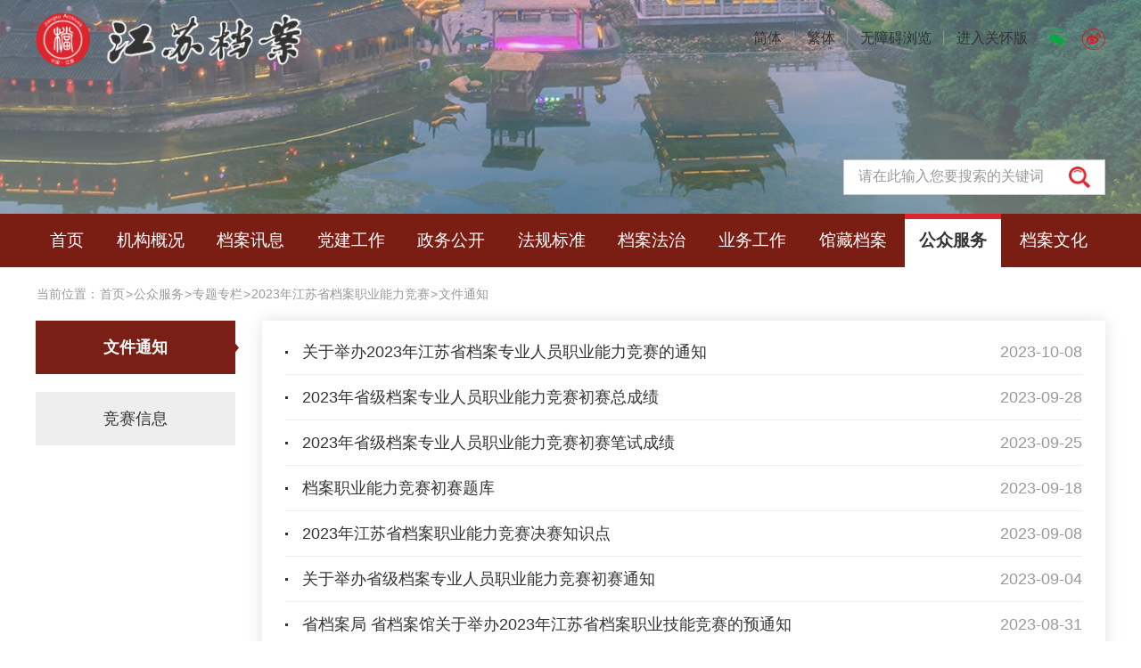

--- FILE ---
content_type: text/html
request_url: http://m.dajs.gov.cn/col/col107/index.html
body_size: 3428
content:
<!DOCTYPE html>
<html>

<head lang="zh">
    <meta charset="UTF-8">
    <meta http-equiv="X-UA-Compatible" content="IE=edge,chrome=1">
    <meta http-equiv="Content-Type" content="text/html; charset=utf-8" /><script language="javascript" src="/module/jslib/jquery/jquery.js"></script>
<script language="javascript" src="/module/jslib/urite/urite.min.js"></script>
<link href="/module/jslib/tag/css/infotag.css" type=text/css rel=stylesheet>
<link href="/module/jslib/multiline/multilineText.css" type=text/css rel=stylesheet>
<script language="javascript" src="/module/jslib/multiline/bt_multilineText.js"></script>

<link href="/script/pagegray.css" type=text/css rel=stylesheet>

<link href="/script/pagered.css" type=text/css rel=stylesheet>
<meta name='WebId' content='1'>

    <meta name="renderer" content="webkit">
    <meta name="renderer" content="ie-stand">
    <!-- 清除浏览器缓存 -->
    <meta http-equiv="pragma" content="no-cache">
    <meta http-equiv="Cache-Control" content="no-cache, must-revalidate">
    <!-- 需要适应手机端需要头部添加以下代码 -->
    <meta name="viewport" content="width=device-width, initial-scale=1">
    <meta http-equiv="expires" content="0">
    <title>江苏档案信息网 文件通知</title>
<meta name='Maketime' content='2025-12-17 21:13:53'>
<meta name="SiteName" content="江苏档案信息网">
<meta name="SiteDomain" content="www.dajs.gov.cn">
<meta name="SiteIDCode" content="">
<meta name="ColumnName" content="文件通知">
<meta name="ColumnDescription" content="文件通知">
<meta name="ColumnKeywords" content="文件通知">
<meta name="ColumnType" content="文件通知">
<meta name="channel" content="文件通知">
<meta name="chnlcatalog" content="">
<meta name="server" content="http://www.dajs.gov.cn/col/col107/index.html">
<meta name="i_webid" content="1">
<meta name="i_columnid" content="107">
<meta name="i_articleid" content="0">
<meta name="pagetype" content="2">
</head>

<body id="page_type" alt="列表页">
    <!-- Bootstrap core CSS -->
    <!-- 注意引入的js、css的都为压缩文件 -->
    <link href="/images/2/bootstrap.min.css" rel="stylesheet">
    <!-- 引入hanweb.css -->
    <link href="/images/2/hanweb.min.css" rel="stylesheet">
    <!-- 引入自定义css  -->
    <link href="/images/2/lmy.css" rel="stylesheet">
    <link href="/images/2/lmy-wap.css" rel="stylesheet">

    <div id="barrierfree_container">
        <!-- 头部开始 -->
        <script src="/script/0/2401121446228114.js"></script>
        <!-- 头部结束 -->

        <!-- 主体部分开始 -->
        <div class="content">
            <!-- 当前位置开始 -->
            <div class="bt-place bt-box-1200" ergodic="navigation" barrierfree_zone_dsc="导航区,当前访问位置。">
                <div class="bt-breadcrumb">
                    <table cellspacing="0" cellpadding="0" border="0">
<tr>
<td><span>当前位置：</span><a href="/index.html" class="bt_link">首页</a></td>
<td><table width="100%" cellspacing="0" cellpadding="0" border="0">
<tr>
<td><span readexclude>></span><a href="/col/col11/index.html"
        class="bt_link">公众服务</a></td><td><span readexclude>></span><a href="/col/col87/index.html"
        class="bt_link">专题专栏</a></td><td><span readexclude>></span><a href="/col/col92/index.html"
        class="bt_link">2023年江苏省档案职业能力竞赛</a></td><td><span readexclude>></span><a href="/col/col107/index.html"
        class="bt_link">文件通知</a></td>
</tr></table></td>
</tr>
</table>
                </div>
            </div>
            <!-- 当前位置结束 -->

            <!-- 栏目内容开始 -->
            <div class="lmy-title bt-box-1200" style="display:none" readexclude>
                <span>2023年江苏省档案职业能力竞赛</span>
            </div>
            <div class="lmy-title lmy-title-sj bt-box-1200 lmy-list-ul-sj clearfix" readexclude>
                <span class="bt-left">文件通知</span>
                <div class="bt-right"><img src="/images/2/tit-more.png"></div>
            </div>
            <div class="lmy-box bt-box-1200">
                <table border="0" cellspacing="0" cellpadding="0" width="100%">
                    <tbody>
                        <tr>
                            <td class="lmy-lb lmy-list-ul-pc" valign="top" ergodic="navigation" barrierfree_zone_dsc="导航区,左侧栏目导航。">
                                <div class="lmy-lb-sec">
                                    <ul>
                                        <li><a href="/col/col107/index.html" target="">文件通知</a></li><li><a href="/col/col108/index.html" target="">竞赛信息</a></li>
                                    </ul>
                                </div>
                            </td>
                            <td class="column-center lmy-list-ul-pc" readexclude></td>
                            <td class="lmy-list" valign="top" ergodic="view" barrierfree_zone_dsc="视窗区,当前栏目信息列表。">
                                <ul class="lmy-list-ul lmy-list-ul-pc">
                                    <div id="142"><script type="text/xml"><datastore>
<nextgroup><![CDATA[<a href="/module/web/jpage/dataproxy.jsp?page=1&webid=1&path=/&columnid=107&unitid=142&webname=%25E6%25B1%259F%25E8%258B%258F%25E6%25A1%25A3%25E6%25A1%2588%25E4%25BF%25A1%25E6%2581%25AF%25E7%25BD%2591&permissiontype=0"></a>]]></nextgroup>
<recordset>
<record><![CDATA[
<li class="clearfix"><a href="/art/2023/10/8/art_107_10285.html" title="关于举办2023年江苏省档案专业人员职业能力竞赛的通知" target="_blank">关于举办2023年江苏省档案专业人员职业能力竞赛的通知</a><span>2023-10-08</span></li>]]></record>
<record><![CDATA[
<li class="clearfix"><a href="/art/2023/9/28/art_107_10284.html" title="2023年省级档案专业人员职业能力竞赛初赛总成绩" target="_blank">2023年省级档案专业人员职业能力竞赛初赛总成绩</a><span>2023-09-28</span></li>]]></record>
<record><![CDATA[
<li class="clearfix"><a href="/art/2023/9/25/art_107_10283.html" title="2023年省级档案专业人员职业能力竞赛初赛笔试成绩" target="_blank">2023年省级档案专业人员职业能力竞赛初赛笔试成绩</a><span>2023-09-25</span></li>]]></record>
<record><![CDATA[
<li class="clearfix"><a href="/art/2023/9/18/art_107_10282.html" title="档案职业能力竞赛初赛题库" target="_blank">档案职业能力竞赛初赛题库</a><span>2023-09-18</span></li>]]></record>
<record><![CDATA[
<li class="clearfix"><a href="/art/2023/9/8/art_107_10281.html" title="2023年江苏省档案职业能力竞赛决赛知识点" target="_blank">2023年江苏省档案职业能力竞赛决赛知识点</a><span>2023-09-08</span></li>]]></record>
<record><![CDATA[
<li class="clearfix"><a href="/art/2023/9/4/art_107_10280.html" title="关于举办省级档案专业人员职业能力竞赛初赛通知" target="_blank">关于举办省级档案专业人员职业能力竞赛初赛通知</a><span>2023-09-04</span></li>]]></record>
<record><![CDATA[
<li class="clearfix"><a href="/art/2023/8/31/art_107_10279.html" title="省档案局 省档案馆关于举办2023年江苏省档案职业技能竞赛的预通知" target="_blank">省档案局 省档案馆关于举办2023年江苏省档案职业技能竞赛的预通知</a><span>2023-08-31</span></li>]]></record>
</recordset>
</datastore></script></div><link rel="stylesheet" type="text/css" href="/module/web/jpage/theme/default/css/jpage.css"/><script language="javascript" src="/module/jslib/My97DatePicker/WdatePicker.js"></script><script language="javascript" src="/module/jslib/jquery/cookie/jquery.cookie.js"></script><script language="javascript" src="/module/web/jpage/jquery.jpage.js"></script><script>var param_142 = {col:1,webid:1,path:'/',columnid:107,sourceContentType:1,unitid:'142',webname:'%E6%B1%9F%E8%8B%8F%E6%A1%A3%E6%A1%88%E4%BF%A1%E6%81%AF%E7%BD%91',permissiontype:0}; function jpage_142(){$('#jpageform_142 :input').each(function(){param_142[$(this).attr('name')]=$(this).val();});$('#142').jpage({themeName:'default',showMode:'full',totalRecord:7,openCookies:false,dataBefore:'',dataAfter:'',groupSize:3,proxyUrl:'/module/web/jpage/dataproxy.jsp',perPage:15,barPosition:'bottom',ajaxParam:param_142});};$(function(){$('#142').jpage({themeName:'default',showMode:'full',totalRecord:7,openCookies:false,dataBefore:'',dataStore:$('#142').children('script').html(),dataAfter:'',groupSize:3,proxyUrl:'/module/web/jpage/dataproxy.jsp',perPage:15,barPosition:'bottom',ajaxParam:param_142});});</script>
                                </ul>
                                <ul class="lmy-list-ul column-list-mobile lmy-list-ul-sj" readexclude>
                                    
<li class="clearfix">
<a href="/art/2023/10/8/art_107_10285.html" title="关于举办2023年江苏省档案专业人员职业能力竞赛的通知" target="_blank">关于举办2023年江苏省档案专业人员职业能力竞赛的通知</a>
<span>2023-10-08</span>
</li>

<li class="clearfix">
<a href="/art/2023/9/28/art_107_10284.html" title="2023年省级档案专业人员职业能力竞赛初赛总成绩" target="_blank">2023年省级档案专业人员职业能力竞赛初赛总成绩</a>
<span>2023-09-28</span>
</li>

<li class="clearfix">
<a href="/art/2023/9/25/art_107_10283.html" title="2023年省级档案专业人员职业能力竞赛初赛笔试成绩" target="_blank">2023年省级档案专业人员职业能力竞赛初赛笔试成绩</a>
<span>2023-09-25</span>
</li>

<li class="clearfix">
<a href="/art/2023/9/18/art_107_10282.html" title="档案职业能力竞赛初赛题库" target="_blank">档案职业能力竞赛初赛题库</a>
<span>2023-09-18</span>
</li>

<li class="clearfix">
<a href="/art/2023/9/8/art_107_10281.html" title="2023年江苏省档案职业能力竞赛决赛知识点" target="_blank">2023年江苏省档案职业能力竞赛决赛知识点</a>
<span>2023-09-08</span>
</li>

<li class="clearfix">
<a href="/art/2023/9/4/art_107_10280.html" title="关于举办省级档案专业人员职业能力竞赛初赛通知" target="_blank">关于举办省级档案专业人员职业能力竞赛初赛通知</a>
<span>2023-09-04</span>
</li>

<li class="clearfix">
<a href="/art/2023/8/31/art_107_10279.html" title="省档案局 省档案馆关于举办2023年江苏省档案职业技能竞赛的预通知" target="_blank">省档案局 省档案馆关于举办2023年江苏省档案职业技能竞赛的预通知</a>
<span>2023-08-31</span>
</li>

                                    <p class="lmy-sj-tsy">没有检索到任何记录!</p>
                                </ul>
                                <div class="lmy-sj-getmore lmy-list-ul-sj" readexclude>查看更多</div>
                            </td>
                        </tr>
                    </tbody>
                </table>
            </div>
            <!-- 栏目内容结束 -->
        </div>
        <!-- 主体部分结束 -->

        <!-- 底部开始 -->
        <script src="/script/0/2401121446226963.js"></script>
        <!-- 底部结束 -->
    </div>

    <!-- 引入通用的js文件，可自行查看，是否使用的到，如无需使用，可自行删除，包含组件中的轮播、切换、rem字号适配等 -->
    <script src="/images/2/common.js"></script>
    <script src="/images/2/commonColumnMobile.js"></script>
<!--适老化样式-->
<script src="/script/0/2404101602338643.js"></script>

<!-- visitcount Begin --><iframe src='../../module/visitcount/visit.jsp?type=2&i_webid=1&i_columnid=107' name="vishidden" id="vishidden" frameborder="0" style="width:0; height:0; display:none"></iframe><!-- visitcount End -->

</body>

</html>

--- FILE ---
content_type: text/html;charset=UTF-8
request_url: http://m.dajs.gov.cn/module/visitcount/visit.jsp?type=2&i_webid=1&i_columnid=107
body_size: 241
content:














  










<script>window.location.replace('http://www.dajs.gov.cn/vc/vc/interface/visit.jsp?type=2&i_webid=1&i_columnid=107&i_articleid=0&url=http://www.dajs.gov.cn/col/col107/index.html');</script>


--- FILE ---
content_type: text/html;charset=UTF-8
request_url: http://m.dajs.gov.cn/vc/front/interface/gettopfive.do
body_size: 75
content:
{"data":[{"name":"江苏档案信息网","counts":"213220"}],"message":"1"}

--- FILE ---
content_type: text/html;charset=UTF-8
request_url: http://m.dajs.gov.cn/vc/front/interface/getpvsbyid.do
body_size: 61
content:
{"todaypv" : "1172", "yesterdaypv" : "3923", "message" : "1"}

--- FILE ---
content_type: text/css
request_url: http://m.dajs.gov.cn/images/2/hanweb.min.css
body_size: 7067
content:
body{font-family:'Helvetica Neue',Helvetica,'PingFang SC','Hiragino Sans GB','Microsoft YaHei UI','Microsoft YaHei','微软雅黑',Arial,sans-serif;margin:0;padding:0;line-height:normal}*,*:before,*:after{box-sizing:border-box;-webkit-box-sizing:border-box;-moz-box-sizing:border-box;}html,body,div,span,object,iframe,h1,h2,h3,h4,h5,h6,p,blockquote,pre,abbr,address,cite,code,del,dfn,em,img,ins,kbd,q,samp,small,strong,sub,sup,var,b,i,dl,dt,dd,ol,ul,li,fieldset,form,label,legend,table,caption,tbody,tfoot,thead,tr,th,td,article,aside,canvas,details,figcaption,figure,footer,header,hgroup,menu,nav,section,summary,time,mark,audio,video,form,ul,li{margin:0;padding:0;border:0;outline:none;}li{list-style:none;}a,ins,a:hover,a:active{text-decoration:none;}*:focus{outline:none;}a{color:#333;}.container{padding:0;}.row{margin:0;}.col,.col-1,.col-10,.col-11,.col-12,.col-2,.col-3,.col-4,.col-5,.col-6,.col-7,.col-8,.col-9,.col-auto,.col-lg,.col-lg-1,.col-lg-10,.col-lg-11,.col-lg-12,.col-lg-2,.col-lg-3,.col-lg-4,.col-lg-5,.col-lg-6,.col-lg-7,.col-lg-8,.col-lg-9,.col-lg-auto,.col-md,.col-md-1,.col-md-10,.col-md-11,.col-md-12,.col-md-2,.col-md-3,.col-md-4,.col-md-5,.col-md-6,.col-md-7,.col-md-8,.col-md-9,.col-md-auto,.col-sm,.col-sm-1,.col-sm-10,.col-sm-11,.col-sm-12,.col-sm-2,.col-sm-3,.col-sm-4,.col-sm-5,.col-sm-6,.col-sm-7,.col-sm-8,.col-sm-9,.col-sm-auto,.col-xl,.col-xl-1,.col-xl-10,.col-xl-11,.col-xl-12,.col-xl-2,.col-xl-3,.col-xl-4,.col-xl-5,.col-xl-6,.col-xl-7,.col-xl-8,.col-xl-9,.col-xl-auto{padding:0;}.bt-weight{font-weight:bold;}.bt-left{float:left;}.bt-right{float:right;}.bt-none{display:none;}.bt-block{display:block;}.bt-hidden{overflow:hidden;}.bt-margin-top-10{margin-top:.625rem;}.bt-margin-top-15{margin-top:.9375rem;}.bt-margin-top-16{margin-top:1rem;}.bt-margin-top-20{margin-top:1.25rem;}.bt-margin-top-25{margin-top:1.5625rem;}.bt-margin-top-26{margin-top:1.625rem;}.bt-margin-top-30{margin-top:1.875rem;}.bt-margin-top-40{margin-top:2.5rem;}.bt-margin-top-50{margin-top:3.125rem;}.bt-margin-right-10{margin-right:.625rem;}.bt-margin-right-15{margin-right:.9375rem;}.bt-margin-right-16{margin-right:1rem;}.bt-margin-right-20{margin-right:1.25rem;}.bt-margin-right-25{margin-right:1.5625rem;}.bt-margin-right-26{margin-right:1.625rem;}.bt-margin-right-30{margin-right:1.875rem;}.bt-margin-right-40{margin-right:2.5rem;}.bt-margin-right-50{margin-right:3.125rem;}.bt-margin-right-60{margin-right:3.75rem;}.bt-margin-bottom-10{margin-bottom:.625rem;}.bt-margin-bottom-15{margin-bottom:.9375rem;}.bt-margin-bottom-16{margin-bottom:1rem;}.bt-margin-bottom-20{margin-bottom:1.25rem;}.bt-margin-bottom-25{margin-bottom:1.5625rem;}.bt-margin-bottom-26{margin-bottom:1.625rem;}.bt-margin-bottom-30{margin-bottom:1.875rem;}.bt-margin-bottom-40{margin-bottom:2.5rem;}.bt-margin-bottom-50{margin-bottom:3.125rem;}.bt-margin-bottom-50{margin-bottom:3.75rem;}.bt-margin-left-10{margin-left:.625rem;}.bt-margin-left-15{margin-left:.9375rem;}.bt-margin-left-16{margin-left:1rem;}.bt-margin-left-20{margin-left:1.25rem;}.bt-margin-left-25{margin-left:1.5625rem;}.bt-margin-left-26{margin-left:1.625rem;}.bt-margin-left-30{margin-left:1.875rem;}.bt-margin-left-40{margin-left:2.5rem;}.bt-margin-left-50{margin-left:3.125rem;}.bt-margin-left-60{margin-left:3.75rem;}.bt-margin-10{margin:.625rem;}.bt-margin-15{margin:.9375rem;}.bt-margin-16{margin:1rem;}.bt-margin-20{margin:1.25rem;}.bt-margin-25{margin:1.5625rem;}.bt-margin-26{margin:1.625rem;}.bt-margin-30{margin:1.875rem;}.bt-margin-40{margin:2.5rem;}.bt-margin-50{margin:3.125rem;}.bt-margin-60{margin:3.75rem;}.bt-padding-top-10{padding-top:.625rem;}.bt-padding-top-15{padding-top:.9375rem;}.bt-padding-top-16{padding-top:1rem;}.bt-padding-top-20{padding-top:1.25rem;}.bt-padding-top-25{padding-top:1.5625rem;}.bt-padding-top-26{padding-top:1.625rem;}.bt-padding-top-30{padding-top:1.875rem;}.bt-padding-top-40{padding-top:2.5rem;}.bt-padding-top-50{padding-top:3.125rem;}.bt-padding-right-10{padding-right:.625rem;}.bt-padding-right-15{padding-right:.9375rem;}.bt-padding-right-16{padding-right:1rem;}.bt-padding-right-20{padding-right:1.25rem;}.bt-padding-right-25{padding-right:1.5625rem;}.bt-padding-right-26{padding-right:1.625rem;}.bt-padding-right-30{padding-right:1.875rem;}.bt-padding-right-40{padding-right:2.5rem;}.bt-padding-right-50{padding-right:3.125rem;}.bt-padding-bottom-10{padding-bottom:.625rem;}.bt-padding-bottom-15{padding-bottom:.9375rem;}.bt-padding-bottom-16{padding-bottom:1rem;}.bt-padding-bottom-20{padding-bottom:1.25rem;}.bt-padding-bottom-25{padding-bottom:1.5625rem;}.bt-padding-bottom-26{padding-bottom:1.625rem;}.bt-padding-bottom-30{padding-bottom:1.875rem;}.bt-padding-bottom-40{padding-bottom:2.5rem;}.bt-padding-bottom-50{padding-bottom:3.125rem;}.bt-padding-left-10{padding-left:.625rem;}.bt-padding-left-15{padding-left:.9375rem;}.bt-padding-left-16{padding-left:1rem;}.bt-padding-left-20{padding-left:1.25rem;}.bt-padding-left-25{padding-left:1.5625rem;}.bt-padding-left-26{padding-left:1.625rem;}.bt-padding-left-30{padding-left:1.875rem;}.bt-padding-left-40{padding-left:2.5rem;}.bt-padding-left-50{padding-left:3.125rem;}.bt-padding-10{padding:.625rem;}.bt-padding-15{padding:.9375rem;}.bt-padding-16{padding:1rem;}.bt-padding-20{padding:1.25rem;}.bt-padding-25{padding:1.5625rem;}.bt-padding-26{padding:1.625rem;}.bt-padding-30{padding:1.875rem;}.bt-padding-40{padding:2.5rem;}.bt-padding-50{padding:3.125rem;}.bt-solid{border:#eeeeee solid .0625rem;}.bt-solid-top{border-top:#eeeeee solid .0625rem;}.bt-solid-right{border-right:#eeeeee solid .0625rem;}.bt-solid-bottom{border-bottom:#eeeeee solid .0625rem;}.bt-solid-left{border-left:#eeeeee solid .0625rem;}.bt-dashed{border:#eeeeee dashed .0625rem;}.bt-dashed-top{border-top:#eeeeee dashed .0625rem;}.bt-dashed-right{border-right:#eeeeee dashed .0625rem;}.bt-dashed-bottom{border-bottom:#eeeeee dashed .0625rem;}.bt-dashed-left{border-left:#eeeeee dashed .0625rem;}.bt-height-30{height:1.875rem;}.bt-height-35{height:2.1875rem;}.bt-height-36{height:2.25rem;}.bt-height-40{height:2.5rem;}.bt-height-45{height:2.8125rem;}.bt-height-50{height:3.125rem;}.bt-line-height-26{line-height:1.625rem;}.bt-line-height-28{line-height:1.75rem;}.bt-line-height-30{line-height:1.875rem;}.bt-line-height-35{line-height:2.1875rem;}.bt-line-height-36{line-height:2.25rem;}.bt-line-height-40{line-height:2.5rem;}.bt-line-height-45{line-height:2.8125rem;}.bt-line-height-50{line-height:3.125rem;}.bt-line-height-51{line-height:3.1875rem;}.bt-line-height-64{line-height:4rem;}.bt-line-height-72{line-height:4.5rem;}.bt-size-12{font-size:.75rem;}.bt-size-14{font-size:.875rem;}.bt-size-16{font-size:1rem;}.bt-size-18{font-size:1.125rem;}.bt-size-20{font-size:1.25rem;}.bt-size-22{font-size:1.375rem;}.bt-size-24{font-size:1.5rem;}.bt-size-26{font-size:1.625rem;}.bt-size-28{font-size:1.75rem;}.bt-size-30{font-size:1.875rem;}.bt-size-32{font-size:2rem;}.bt-size-36{font-size:2.25rem;}.bt-size-40{font-size:2.5rem;}.bt-size-44{font-size:2.75rem;}.bt-size-48{font-size:3rem;}.bt-size-52{font-size:3.25rem;}.bt-size-64{font-size:4rem;}.bt-size-normal{font-weight:100;}.bt-text-align{text-align:justify;}.bt-weight{font-weight:bold;}.bt-radius-10{border-radius:.625rem;-moz-border-radius:.625rem;-webkit-border-radius:.625rem;}.bt-radius-4{border-radius:.25rem;-moz-border-radius:.25rem;-webkit-border-radius:.25rem;}
.bt-alpha-50{filter:alpha(opacity=50);-moz-opacity:0.5;-khtml-opacity:0.5;opacity:0.5;}.bt-alpha-80{filter:alpha(opacity=80);-moz-opacity:0.8;-khtml-opacity:0.8;opacity:0.8;}.bt-alpha-20{filter:alpha(opacity=20);-moz-opacity:0.2;-khtml-opacity:0.2;opacity:0.2;}.bt-hover-img:hover{transform:scale(1.1);transition:all 0.5s;}.bt-box-img{display:table-cell;vertical-align:middle;}.bt-box-img img{width:auto;height:100%;}.bt-nowrap{overflow:hidden;text-overflow:ellipsis;white-space:nowrap;}.bt-wrap{word-wrap:break-word;}.bt-wrap-all{word-break:break-all;}.bt-box{width:100%;height:auto;}.bt-box-1100{width:68.75rem;height:auto;margin:0 auto;}.bt-box-1200{width:75rem;height:auto;margin:0 auto;}.bt-box-220{width:13.75rem;}.bt-box-235{width:14.6875rem;}.bt-box-240{width:15rem;}.bt-box-310{width:19.375rem;}.bt-box-320{width:20rem;}.bt-box-430{width:26.875rem;}.bt-box-490{width:30.625rem;}.bt-box-520{width:32.5rem;}.bt-box-660{width:41.25rem;}.bt-box-745{width:46.5625rem;}.bt-box-760{width:47.5rem;}.bt-box-800{width:50rem;}.btn{width:auto;padding:0 .625rem;border:none;}.bt-btn-14{line-height:2.5rem;font-size:.875rem;}.bt-btn-16{line-height:3.125rem;font-size:1rem;}.bt-btn-18{line-height:3.75rem;font-size:1.125rem;}.bt-footer,.bt-header{width:100%;height:auto;margin:0 auto;}@media (min-width:576px){.container,.container-sm{max-width:100%;}}@media (min-width:768px){.container,.container-sm,.container-md{max-width:100%;padding:0 3.2%;}}@media (min-width:992px){.container,.container-sm,.container-md,.container-lg{max-width:100%;}}.bt-top{background:#cccccc;}.bt-top{display:none;}.bt-banner{background:#f5f5f5;height:8.75rem;}.bt-nav{background:#5F9AEE;}.bt-nav .nav{float:left;width:100%;margin:0;}.bt-nav .nav > li{float:left;width:33.333%;height:3.75rem;line-height:3.75rem;text-align:center;}.bt-nav .nav>li>a{width:100%;height:3.75rem;line-height:3.75rem;text-align:center;padding:0;font-size:1.125rem;color:#fff;display:block;}.bt-nav .nav>li>a:focus,.bt-nav.nav>li>a:hover,.bt-nav .nav-pills>li.active>a{background-color:#337ab7;border-radius:0;}footer{text-align:center;margin-top:1.875rem;}.bt-footer-top{font-size:.875rem;line-height:2.5rem;background:#5F9AEE;color:#fff;}.bt-footer-bottom{font-size:.875rem;height:6.875rem;background:#dbdbdb;line-height:6.875rem;}@media (min-width:768px){.nav>li{width:16.66666%;}}@media (max-width:767px){.bt-nav .nav > li{height:6.25rem;line-height:6.25rem;}.bt-nav .nav>li>a{height:6.25rem;line-height:6.25rem;font-size:2.125rem;}.bt-banner{height:17.5rem;line-height:17.5rem;font-weight:bold;text-align:center;background:url(bt-banner-wap.png) center top no-repeat #f7f7f7;background-size:100%;}footer{line-height:2.3125rem;}.bt-footer_top{line-height:5.5rem;font-size:1.625rem;}.bt-box-1200{width:100%;font-size:1.625rem;}}@media (max-width:1200px){.bt-box-1200{width:100%;}}@media (min-width:1200px){.container{padding:0;}h2{line-height:11.25rem;height:11.25rem;text-align:left;}.bt-top{height:2.5rem;line-height:2.5rem;color:#fff;font-size:.875rem;display:block;}.bt-nav .nav>li{width:12.5rem;height:3.75rem;line-height:3.75rem;}.bt-nav .nav>li>a{display:inline-block;width:100%;text-align:center;}.bt-banner{line-height:11.25rem;height:11.25rem;text-align:left;}.bt-list-group{padding:1.625rem;}}.bt-place{line-height:2.5rem;font-size:.875rem;background:#ededed;margin-bottom:1.875rem;}.bt-breadcrumb{margin-bottom:0;border-radius:0;background:url(bt-currentPosition.png) no-repeat left center;padding:0 0 0 1.25rem;}@media (max-width:1200px){.bt-place{padding:0 1rem;}}@media (max-width:768px){.bt-place{line-height:5.5rem;font-size:1.875rem;background:#ededed;margin-bottom:1.875rem;padding:0 1.875rem;}.bt-breadcrumb{padding:0 0 0 1.8rem;}}.bt-all .bt-con-tab{overflow:hidden;width:100%;}.bt-all .bt-tab-tit{border-bottom:#333 .0625rem solid;}.bt-all .bt-title-tab-hover{border-bottom:.25rem solid #1275b3;margin-bottom:-0.0625rem;color:#1275b3;font-weight:bold;}.bt-all .bt-title-tab{margin-right:1.25rem;padding-bottom:1.625rem;font-size:1.375rem;}.bt-lists-cover{overflow:hidden;width:43.75rem;margin-top:1rem;}.bt-lists-cover ul{overflow:none;height:auto;position:relative;}ins{display:none;}.bt-all .bt-list{overflow:hidden;}.bt-lists-cover li{background:url(bt-listPic.png) no-repeat;padding-left:1.1875rem;}.bt-lists-cover li.white{position:relative;}.bt-lists-cover li.white ins{display:block;width:2.4375rem;height:3.1875rem;position:absolute;right:0;z-index:1;background-color:#fff;}.bt-all .more{font-size:1.125rem;color:#999;line-height:2.875rem;}.bt-all .bt-list-new{font-size:1.125rem;line-height:3.1875rem;width:100%;border-bottom:.0625rem dashed #eee;}.bt-all .bt-list-time{color:#999;margin-left:1em;}.bt-allUnder-18 .bt-title-tab,.bt-all-18 .bt-title-tab{font-size:1.5rem;}.bt-allUnder-16 .bt-title-tab,.bt-all-16 .bt-title-tab{font-size:1.375rem;}.bt-allUnder-18 .bt-list-new{font-size:1.125rem;line-height:3.1875rem;width:100%;border-bottom:.0625rem dashed #eee;}.bt-allUnder-18 .bt-list-time,.bt-all-18 .bt-list-time{font-size:1.125rem}.bt-allUnder-18 .bt-lists-cover li{background-position:left 1.5rem;}.bt-all-18 .bt-list-new{font-size:1.125rem;line-height:2.8125rem;width:100%;border-bottom:0;}.bt-all-18 .bt-lists-cover li{background-position:left 1.25rem;}.bt-allUnder-16 .bt-list-new{font-size:1rem;line-height:2.25rem;width:100%;border-bottom:.0625rem dashed #eee;}.bt-allUnder-16 .bt-list-time,.bt-all-16 .bt-list-time{font-size:1rem}.bt-allUnder-16 .bt-lists-cover li{background-position:left 1.0625rem;}.bt-all-16 .bt-list-new{font-size:1rem;line-height:2rem;width:100%;border-bottom:0;}.bt-all-16 .bt-lists-cover li{background-position:left .9375rem;}.bt-box-tit{width:100%;border-bottom:.125rem solid #0060a6;height:3.125rem;}.bt-box-tit a{display:block;float:left;line-height:3.125rem;padding:0 1.25rem;font-size:1.375rem;}.bt-box-tit a.act{background:#0060a6;color:#ffffff;}.bt-box-cent ul{width:100%;padding-top:.6875rem;}.bt-box-cent ul li{padding-left:1.1875rem;background:url(bt-listPic.png) no-repeat .25rem center;}.bt-box-cent ul li:last-child{border-bottom:none;}.bt-box-cent ul li:hover a{color:#0060a6;}.bt-box-cent ul li span{float:right;color:#999;}.bt-boxUnder-18 ul li{font-size:1.125rem;border-bottom:.0625rem dashed #cccccc;line-height:3.1875rem;}.bt-box-18 ul li{font-size:1.125rem;line-height:2.8125rem;}.bt-boxUnder-16 ul li{font-size:1rem;border-bottom:.0625rem dashed #cccccc;line-height:2.25rem;}.bt-box-16 ul li{font-size:1rem;line-height:2rem;}#slideBox-slide1.slideBox{overflow:hidden;position:relative;border:0rem solid #ddd;}#slideBox-slide1.slideBox .hd{height:.9375rem;overflow:hidden;position:absolute;right:.3125rem;bottom:.875rem;z-index:1;}#slideBox-slide1.slideBox .hd ul{overflow:hidden;zoom:1;float:left;}#slideBox-slide1.slideBox .hd ul li{float:left;margin-right:.125rem;width:.5625rem;height:.5625rem;background:#fff;cursor:pointer;border-radius:50%;margin:0 .3125rem;}#slideBox-slide1.slideBox .hd ul li.on{background:#f00;color:#fff;}#slideBox-slide1.slideBox .bd{position:relative;height:100%;z-index:0;}#slideBox-slide1.slideBox .bd li{zoom:1;vertical-align:middle;color:#fff;position:relative;}#slideBox-slide1.slideBox .bd li div{line-height:3.125rem;height:3.125rem;padding-left:1.25rem;position:absolute;overflow:hidden;text-overflow:ellipsis;white-space:nowrap;left:0;right:0;bottom:0;width:100%;color:#fff;text-decoration:none;background:url('bt-shadow.png') center repeat;}#slideBox-slide1.slideBox .bd img{display:block;width:100%;height:100%;}#slideBox-slide5.slideGroup{width:75rem;border:0rem solid #ddd;text-align:left;}#slideBox-slide5.slideGroup .slideBox{overflow:hidden;zoom:1;position:relative;}#slideBox-slide5.slideGroup .sPrev,#slideBox-slide5.slideGroup .sNext{position:absolute;left:0;top:0;display:block;width:1.6875rem;height:2.875rem;background:#f4f4f4;margin-top:3.125rem;font-size:1.875rem;text-align:center;line-height:5.875rem;z-index:9999;}#slideBox-slide5.slideGroup .sNext{left:auto;right:0;background:#f4f4f4;}#slideBox-slide5.slideGroup .parBd ul{overflow:hidden;zoom:1;}#slideBox-slide5.slideGroup .parBd ul li{float:left;_display:inline;overflow:hidden;text-align:center;}#slideBox-slide5.slideGroup .parBd ul li .pic{text-align:center;}#slideBox-slide5.slideGroup .parBd ul li .pic img{width:16.25rem;height:8.9375rem;display:block;}#slideBox-slide5.slideGroup .parBd ul li .pic a:hover img{border-color:#999;}.card-title{font-size:1.25rem;}.btn-primary{width:5rem;float:right;height:40px;line-height:40px;}.card-text{line-height:2rem;}.card-body{padding:1.25rem;}.bt-search{height:3.75rem;position:absolute;top:-7rem;right:0;}.bt-search .input{width:25rem;height:3.75rem;background:#FFFFFF;}.bt-search .input input{width:100%;height:100%;padding:0 1.25rem;background:none;outline:none;border:none;font-size:1rem;color:#666666;letter-spacing:0;border:1px solid #eee;}.bt-search form .btn{width:5rem;height:3.75rem;background:#5F9AEE;}.bt-search form .btn input{width:100%;height:100%;outline:none;border:none;font-size:1rem;color:#FFFFFF;letter-spacing:.32px;background:#5F9AEE;}.bt-reset{background:none;border:none;line-height:3.75rem;margin-left:1rem;}@media (max-width:767px){.bt-search{width:100%;margin:0 auto;position:relative;height:auto;top:0;padding:2.25rem 1.5rem;}.bt-search .input{width:75%;padding:1.25rem;height:4.5rem;border:.0625rem solid #5F9AEE;border-radius:.25rem 0 0 .25rem;}.bt-search form .btn{width:25%;height:4.5rem;}.bt-search .input input{float:left;font-size:2rem;font-weight:500;padding:0;border:none;}.bt-search form .btn input{float:left;font-size:2rem;font-weight:500;border-radius:0 .25rem .25rem 0;}}.bt-jq-TX-1603{position:fixed;bottom:2.5rem;right:1.25rem;width:2.875rem;z-index:999;}.bt-jq-TX-1603 a{transition:none;display:block;width:2.875rem;height:2.875rem;background:url(bt-go-top.png) no-repeat;opacity:0.8;}.bt-jq-TX-1603 a:last-child{margin-bottom:0;}.bt-jq-TX-1603 .bt-jq-TX-1603-link{background-position:0 -9.375rem;}.bt-jq-TX-1603 .bt-jq-TX-1603-link:hover{transition:none;background-position:0 -15.625rem;}.bt-jq-TX-1603 .uc-2vm{transition:none;background-position:0 0;}.bt-jq-TX-1603 .uc-2vm:hover{transition:none;background-position:0 -21.875rem;}.bt-jq-TX-1603 .go{transition:none;background:url(bt-top.png) no-repeat center center #efefef;margin-top:.3125rem;opacity:0.6;}.bt-jq-TX-1603 .go:hover{transition:none;opacity:1;}.bt-jq-TX-1603 .uc-2vm-pop{position:absolute;right:3.75rem;top:-6.25rem;width:15rem;box-shadow:0 .0625rem .25rem rgba(0,0,0,.1);background:#fff;}.bt-jq-TX-1603 .uc-2vm-pop .title-2wm{font-size:.875rem;margin:.625rem 1.25rem;}.bt-jq-TX-1603 .uc-2vm-pop .logo-2wm-box{position:relative;}.bt-gotoTop{width:3.125rem;height:3.125rem;position:fixed;left:18rem;bottom:3.125rem;text-align:center;background-color:#fff;font-size:1rem;padding:.3125rem;}.bt-yqlj{width:100%;height:300px;}.bt-yqlj #select{width:1200px;margin:0 auto;}.bt-yqlj #select .bt-select1:first-child{margin-left:0;}.bt-select1{position:relative;width:285px;height:44px;float:left;font-size:16px;color:#ffffff;line-height:44px;margin-left:20px;}.bt-select1 dt{height:44px;text-align:left;text-indent:26px;display:inline-block;line-height:44px;font-size:16px;color:#fff;cursor:pointer;width:285px;white-space:nowrap;text-overflow:ellipsis;position:relative;z-index:99;outline:none;}.bt-select1 dd{position:absolute;top:43px;background:#fff;width:285px;border-top:none;z-index:99;}.bt-select1 dd>ul{max-height:214px;overflow:auto;}.bt-select1 dd>ul>li{height:30px;line-height:30px;font-size:15px;cursor:pointer;text-indent:0 !important;text-align:center;}.bt-select1 dd>ul>li:hover{background-color:#f1f2f3;}.bt-select1 dd>ul>li>a{color:#666;display:block;width:100%;}.hides{display:none;}.old_type .bt-select1 dt{font-size:28px;}.old_type .bt-select1,.old_type .bt-select1 dt{height:60px;line-height:60px;}.old_type .bt-select1 dd{top:60px;}.old_type .bt-select1 dd>ul>li{font-size:28px;line-height:40px;height:40px;}.col-md-3,.col-md-4{padding-right:1.875rem;padding-left:0;}.bt-all{padding:0;}.bt-banner-box{position:relative;}h4.bt-flm{height:3.75rem;line-height:3.75rem;text-align:center;background-color:#5F9AEE;color:#ffffff;font-weight:bold;}.list-group{padding:.9375rem;background-color:#f7f7f7;flex-direction:column;}.list-group-item{display:inline-block;line-height:3.75rem;min-height:3.75rem;background:#ffffff;padding-left:1.125rem;color:#333333;margin-bottom:1.25rem;font-size:1.125rem;padding-top:0;padding-bottom:0;border:none;}.list-group-item span{display:inline-block;width:.375rem;height:.5625rem;background:url(bt-xbt.png) 0 0;margin-right:.875rem;}.list-group-item:first-child{border-radius:0;}.list-group-item.active,.list-group-item.active:focus,.list-group-item.active:hover,.list-group-item.active,a.list-group-item:focus,a.list-group-item:hover,button.list-group-item:focus,button.list-group-item:hover{background:#cbdce5;color:#5F9AEE;}.list-group-item.active span,.list-group-item.active:focus span,.list-group-item.active:hover span,.list-group-item.active span,a.list-group-item:focus span,a.list-group-item:hover span,button.list-group-item:focus span,button.list-group-item:hover span{background-position:-0.5rem 0;}.column .bt-all{padding:.625rem .75rem 1.625rem}.column .bt-lists-cover{margin-top:0;}@media (max-width:767px){h4.bt-flm,.list-group-item{font-size:2.125rem;height:5rem;line-height:5rem;text-align:center;}.list-group{height:7.5rem;overflow-y:auto;padding-bottom:1.625rem;margin-bottom:1.875rem;}.list-group-item span{display:none;}.list-group-item,.list-group-item.active,.list-group-item.active:focus,.list-group-item.active:hover,.list-group-item.active,a.list-group-item:focus,a.list-group-item:hover,button.list-group-item:focus,button.list-group-item:hover{background:#cbdce5;}.bt-all .bt-list-new{font-size:2.125rem;line-height:3rem;padding-top:1rem;background:none;padding-left:0;}.bt-all .bt-list-new span{font-size:1.5rem;display:block;margin-top:1rem;margin-bottom:1rem;}.column .bt-all{padding:1.25rem 1.5rem;background:none;}}@media (max-width:767px){.col-md-3,.col-md-4{padding-right:.9375rem;padding-left:.9375rem;}a.list-group-item{width:47%;margin-right:5%;padding:0;}.bt-all ul{flex-direction:column;}}@media (min-width:1200px){h2{line-height:11.25rem;height:11.25rem;text-align:left;}}.current-column18-xian{line-height:3.625rem;font-size:1.125rem;font-weight:bold;color:#006eab;}.current-column18-xian>div{background-color:#ffffff;padding-left:1.625rem;border:.0625rem solid #dedede;}.current-column16-xian{line-height:3rem;font-size:1rem;font-weight:bold;color:#006eab;}.current-column16-xian>div{background-color:#ffffff;padding-left:1.625rem;border:.0625rem solid #dedede;}.bt-box-main{padding:0 1.875rem;}.bt-content{text-align:justify;}@media (min-width:1200px){.bt-box-main{padding:2.5rem 9.375rem;border:.0625rem solid #eeeeee;}}.bt-art-title{line-height:3.25rem;}.bt-art-assist-title{font-size:1rem;line-height:1.75rem;padding:.8125rem 0;border-bottom:.0625rem solid #eeeeee;margin-bottom:1.25rem;color:#999999;}.bt-art-assist-title a,.bt-art-assist-title span{color:#999999;}.bt-art-assist-title .bt-date{margin-right:1.25rem;}.bt-art-assist-title .bt-printer{padding-left:1.5625rem;background:url(bt-printer.png) no-repeat left center;cursor:pointer;margin:0 1.25rem;}.bt-box-assist span{cursor:pointer;}.bt-box-assist span:hover{color:#427fda;}.bt-box-part{border-top:.0625rem solid #eeeeee;margin-top:2.5rem;padding-top:1.875rem;}.bt-box-part h1{font-size:1.25rem;color:#1492ff;line-height:2.5rem;}.bt-box-part ul.bt-xgxx{padding:.125rem 0;}.bt-standard16 .bt-art-title{font-size:1.625rem;}.bt-standard16 .bt-art-assist-title,.bt-standard16 .bt-art-assist-title a,.bt-standard16 .bt-art-assist-title span{font-size:.875rem;}.bt-standard16 .bt-content{font-size:1rem;}.bt-standard16 .bt-content p{line-height:2rem;margin-bottom:2rem;}.bt-standard16 .bt-box-assist span{font-size:.875rem;}.bt-standard16 .bt-box-part ul.bt-xgxx li{line-height:2rem;font-size:1rem;}.bt-standard18 .bt-art-title{font-size:1.875rem;}.bt-standard18 .bt-art-assist-title,.bt-standard18 .bt-art-assist-title a,.bt-standard16 .bt-art-assist-title span{font-size:1rem;}.bt-standard18 .bt-content{font-size:1.125rem;}.bt-standard18 .bt-content p{line-height:2.25rem;margin-bottom:2.25rem;}.bt-standard18 .bt-box-assist span{font-size:1rem;}.bt-standard18 .bt-box-part ul.bt-xgxx li{line-height:2.25rem;font-size:1.125rem;}@media (max-width:860px){.bt-standard16 .bt-art-title,.bt-standard18 .bt-art-title{font-size:3.375rem;line-height:4.6875rem;}.bt-art-assist-title,.bt-standard16 .bt-art-assist-title,.bt-standard18 .bt-art-assist-title,.bt-standard16 .bt-box-assist span{font-size:1.5rem;line-height:2.0625rem;}.bt-standard16 .bt-art-assist-title a,.bt-standard18 .bt-art-assist-title a,.bt-standard16 .bt-box-assist span,.bt-standard18 .bt-box-assist span{font-size:1.5rem;line-height:2.0625rem;}.bt-printer,#share,.bt-fuzu-mol,.bt-printer,.bt-mistake{display:none;}.bt-standard16 .bt-content p,.bt-standard18 .bt-content p{font-size:2.25rem;line-height:4rem;}.bt-standard16 .bt-box-part ul.bt-xgxx li,.bt-standard18 .bt-box-part ul.bt-xgxx li,.bt-standard16 .bt-box-part h1,.bt-standard18 .bt-box-part h1{font-size:1.875rem;line-height:4rem;}}.social-share{font-size:1rem;font-style:normal;-webkit-font-smoothing:antialiased;-webkit-text-stroke-width:.0125rem;-moz-osx-font-smoothing:grayscale}.social-share a{position:relative;text-decoration:none;margin:-0.1875rem .25rem 0 0;display:inline-block;outline:none;}.social-share .social-share-icon{position:relative;display:inline-block;width:1.5rem;height:1.5rem;font-size:1rem;border-radius:50%;line-height:1.375rem;color:#666;text-align:center;vertical-align:middle;transition:background 0.6s ease-out 0s;}.social-share .icon-weibo{width:1.5rem;height:1.5rem;background:url(icon-weibo.png) no-repeat;background-size:contain;}.social-share .icon-qzone{width:1.5rem;height:1.5rem;background:url(icon-qzone.png) no-repeat;background-size:contain;}.social-share .icon-wechat{position:relative;width:1.5rem;height:1.5rem;background:url(icon-wechat.png) no-repeat;background-size:contain;}.social-share .icon-wechat .wechat-qcode{display:none;border:.0625rem solid #eee;position:absolute;z-index:9;top:-12.8125rem;left:-5.25rem;width:12.5rem;height:12rem;color:#666;font-size:.75rem;text-align:center;background-color:#fff;box-shadow:0 .125rem .625rem #aaa;transition:all 200ms;-webkit-tansition:all 350ms;-moz-transition:all 350ms}.social-share .icon-wechat .wechat-qcode.bottom{top:2.5rem;left:-5.25rem}.social-share .icon-wechat .wechat-qcode.bottom:after{display:none}.social-share .icon-wechat .wechat-qcode h4{font-weight:normal;height:1.625rem;line-height:1.625rem;font-size:.75rem;background-color:#f3f3f3;margin:0;padding:0;color:#777}.social-share .icon-wechat .wechat-qcode .qcode{width:6.5625rem;margin:.625rem auto}.social-share .icon-wechat .wechat-qcode .qcode table{margin:0 !important}.social-share .icon-wechat .wechat-qcode .help p{font-weight:normal;line-height:1rem;padding:0;margin:0;font-size:.75rem;}.social-share .icon-wechat .wechat-qcode:after{content:'';position:absolute;left:50%;margin-left:-0.375rem;bottom:-0.8125rem;width:0;height:0;border-width:.5rem .375rem .375rem .375rem;border-style:solid;border-color:#fff transparent transparent transparent}.social-share .icon-wechat:hover .wechat-qcode{display:block}.bt-big-box{border-radius:5px;overflow:hidden;margin:0 auto;}.bt-big-box:hover{cursor:pointer;}.bt-big-box img{transform:scale(1.1);transition:all 0.6s;}.bt-big-box img:hover{transform:scale(1.5);}
.bt-shadow{color:#333;-ms-filter:progid:DXImageTransform.Microsoft.Shadow(Strength=4,Direction=135,Color='#000000');filter:progid:DXImageTransform.Microsoft.Shadow(Strength=4,Direction=135,Color='#000000');-moz-box-shadow:.125rem .125rem .625rem #909090;-webkit-box-shadow:.125rem .125rem .625rem #909090;box-shadow:.125rem .125rem .625rem #909090;}
.bt-lists-cover li a br,.column-list li a br{display:none;}




--- FILE ---
content_type: text/css
request_url: http://m.dajs.gov.cn/images/2/lmy.css
body_size: 967
content:
/********** 通用样式 **********/
a:hover {
    color: #7a1f15;
}

.content {
    background: #fff;
    padding: 0 0 40px;
}

.column-center {
    width: 26px;
}

/********** 当前位置 **********/
.bt-place {
    line-height: 60px;
    background: none;
    margin-bottom: 0;
    padding: 0;
    font-weight: 400;
    font-size: 14px;
    color: #999;
}

.bt-breadcrumb {
    background: none !important;
    padding: 0;
}

.bt-breadcrumb a {
    font-size: 14px;
    color: #999;
}

.bt-breadcrumb span {
    margin: 0 1px;
}

/********** 内容 **********/
.lmy-box,
.lmy-box table,
.lmy-box tbody,
.lmy-box tr {
    background: none;
}

.lmy-title {
    height: 60px;
    background: #eee;
    margin-bottom: 30px;
    padding: 12px 0;
}

.lmy-title span {
    width: 100%;
    height: 36px;
    line-height: 36px;
    border-left: 6px solid #7a1f15;
    padding: 0 16px;
    font-weight: 700;
    font-size: 18px;
    color: #333;
    display: block;
}

/********** 左侧内容 **********/
.lmy-lb,
.lmy-lb-sec {
    width: 228px;
}

.lmy-lb-sec ul li {
    width: 100%;
    height: auto;
    margin-bottom: 20px;
    padding: 0 4px 0 0;
}

.lmy-lb-sec ul li:last-child {
    margin-bottom: 0;
}

.lmy-lb-sec ul li a {
    width: 100%;
    background-color: #eee;
    padding: 16px 12px;
    line-height: 28px;
    text-align: center;
    font-size: 18px;
    color: #333;
    display: block;
}

.lmy-lb-sec ul li.hover {
    background-image: url(lmy-lb-sec-hove.png) !important;
    background-position: left center !important;
    background-repeat: no-repeat !important;
    background-size: 100% auto !important;
}

.lmy-lb-sec ul li.hover a {
    background-color: #7a1f15 !important;
    color: #fff;
    font-weight: 700;
}

.lmy-lb-sec ul li a:hover {
    color: #7a1f15;
    font-weight: 700;
}

.lmy-lb-sec ul li.hover a:hover {
    color: #fff;
}

/********** 右侧内容 **********/
.lmy-list {
    width: 946px;
    height: auto;
    background: #fff;
    box-shadow: 0 0 18px rgb(0, 0, 0, 0.12);
}

.lmy-list .lmy-list-ul {
    width: 946px;
    height: auto;
    padding: 10px 26px 30px;
    min-height: 500px;
}

.lmy-list .lmy-list-ul li {
    font-size: 18px;
    line-height: 40px;
    background: url(bt-listPic.png) no-repeat left 23.5px !important;
    border-bottom: 1px solid #eee;
    padding: 5px 0 5px 19px;
    text-align: justify;
    overflow: hidden;
}

.lmy-list .lmy-list-ul li a {
    width: 84%;
    display: block;
    text-align: justify;
    float: left;
    overflow: hidden;
    text-overflow: ellipsis;
    white-space: nowrap;
}

.lmy-list .lmy-list-ul li a:hover {
    color: #7a1f15;
}

.lmy-list .lmy-list-ul li span {
    color: #999;
    display: block;
    float: right;
}

.lmy-list  .default_pgToolbar {
    margin: 20px 0 0px 0;
}

.lmy-list-ul-sj {
    display: none;
}

--- FILE ---
content_type: text/css
request_url: http://m.dajs.gov.cn/images/2/lmy-wap.css
body_size: 1088
content:
@media (max-width: 1200px) {

    /********** 通用样式 **********/
    .content {
        padding: 0 3.2%;
        background: none;
    }

    .content table,
    .content tbody,
    .content tr,
    .content td {
        display: block;
    }

    /********** 当前位置 **********/
    .bt-place {
        line-height: 5.5rem;
        font-size: 1.75rem;
        display: none !important;
    }

    .bt-breadcrumb a {
        font-size: 1.75rem;
    }

    /********** 内容 **********/
    .lmy-box {
        padding: 0 0 2.5rem;
    }

    .lmy-title {
        height: auto;
        background: none;
        margin-bottom: 0;
        padding: 25px 0 0;
        position: relative;
        border-bottom: 1px solid #eee;
    }

    .lmy-title span {
        width: 80%;
        height: auto;
        line-height: 38px;
        border-left: 0;
        padding: 0 0 10px;
        font-weight: 700;
        font-size: 22px;
        text-align: justify;
    }

    .lmy-title div {
        width: 20px;
        height: auto;
        /*margin-top:10px;*/
        line-height: 38px;
        display: block;
    }

    .lmy-title div img {
        width: 100%;
        height: auto;
        transition: 0.2s;
    }

    img.lmy-title-sj-hover {
        transition: 0.2s;
        transform: rotate(180deg);
    }

    /********** 左侧内容 **********/
    .lmy-lb {
        background: #fff;
        border: 1px solid #eee;
        position: absolute;
        right: 0;
        z-index: 100;
    }

    .lmy-lb,
    .lmy-lb-sec {
        width: 26.25rem;
    }

    .lmy-lb-sec {
        padding: 1.5rem;
    }

    .lmy-lb-sec ul li {
        margin-bottom: 1.25rem;
        padding: 0;
    }

    .lmy-lb-sec ul li a {
        width: 100%;
        background-color: #eee;
        padding: 1rem .75rem;
        line-height: 3.5rem;
        text-align: center;
        font-size: 2.25rem;
        line-height: 3.5rem;
        color: #333;
        display: block;
    }

    /********** 右侧内容 **********/
    .lmy-list {
        width: 100%;
        box-shadow: initial;
    }

    .lmy-list .lmy-list-ul {
        width: 100%;
        padding: 0;
        min-height: 620px;
    }

    .lmy-list .lmy-list-ul li {
        line-height: 32px;
        font-size: 18px;
        background: initial !important;
        border-bottom: 1px solid #eee;
        padding: 10px 0;
        display: none;
    }

    .lmy-list .lmy-list-ul li a {
        width: 100%;
        display: block;
        padding: 0 0 5px;
        overflow: initial;
        text-overflow: initial;
        white-space: initial;
        float: none;
    }

    .lmy-list .lmy-list-ul li span {
        display: block;
        font-size: 16px;
        line-height: 24px;
        float: none;
    }

    .content tr.lmy-list-ul-pc,
    .content td.lmy-list-ul-pc,
    .content div.lmy-list-ul-pc,
    .content ul.lmy-list-ul-pc,
    .content span.lmy-list-ul-pc,
    .lmy-list-ul-pc {
        display: none;
    }

    .content tr.lmy-list-ul-sj,
    .content td.lmy-list-ul-sj,
    .content div.lmy-list-ul-sj,
    .content ul.lmy-list-ul-sj,
    .content span.lmy-list-ul-sj,
    .lmy-list-ul-sj {
        display: block;
    }

    .column-list-mobile p {
        width: 100%;
        line-height: 25rem;
        text-align: center;
        font-size: 2.125rem;
        color: #666;
    }

    .lmy-sj-getmore {
        width: 12.5rem;
        height: 4.5rem;
        line-height: 4.5rem;
        background: #7a1f15;
        margin: 2.5rem auto .625rem;
        font-size: 1.75rem;
        color: #fff;
        text-align: center;
        display: block;
    }
}

@media (max-width: 768px) {

    /********** 通用部分样式 **********/
    .content {
        padding: 0 15px;
    }
}

--- FILE ---
content_type: text/css
request_url: http://m.dajs.gov.cn/module/jslib/accessiblereading/css/barrierfree.css
body_size: 6279
content:
*html {
  background-image: url(about:blank);
  background-attachment: fixed;
}

body,
div,
p,
ul,
li {
  margin: 0;
  padding: 0;
}

ol,
ul,
li {
  list-style: none;
}

#wcagnav {
  height: 55px;
}

.bl{
  border:2px solid #f00;
}
.tbl{
  background:#1e9fff !important;
}

/* .accessiblereading-toolbar-contain {
  background-color: #626262;
  height: 110px;
  padding: 12px;
  width: 100%;
  position: fixed;
  top: 0;
  z-index: 99996;
  box-sizing: content-box;
} */
.toolbar-one-bg{
  display: inline-block;
  background-color: rgba(255,255,255,0.2);
  border: 1px solid white;
  color: #fff;
  width: 65px;
  height: 75px;
  border-radius: 5px;
  margin-right: 3px;
  position: relative;
  cursor: pointer;
}
.toolbar-toggle {
  display: none;
}

.accessiblereading-toolbar,
.accessiblereading-toolbar-bottom {
  width: 1300px;
  height: 100%;
  margin: 0 auto;
  position: relative;
}
.accessiblereading-toolbar-item {
  display: inline-block;
  border: 1px solid rgba(255,255,255,0.3);
  color: #fff;
  width: 90px;
  height: 75px;
  margin-right: 10px;
  position: relative;
  cursor: pointer;
  font-size: 12px;
  background-color: #5d5d5d;
} 

.accessiblereading-toolbar-item:hover {
  background:rgba(255,255,255,0.4);
}

.toolbar-item-bg {
  height: 100%;
}

/* 首页背景图标 */
.toolbar-home-bg{
  height: 100%;
  background: url(../icons/home.png);
  background-position: 50% 20%;
  background-repeat: no-repeat;
}
/* 纯文本背景图标 */
.toolbar-text-bg{
  height: 100%;
  background: url(../icons/text.png);
  background-position: 50% 25%;
  background-repeat: no-repeat;
}
/* 辅屏背景图标 */
.toolbar-auxiliary-bg{
  height: 100%;
  background: url(../icons/auxiliaryScreen.png);
  background-position: 50% 28%;
  background-repeat: no-repeat;
}
/* 全屏背景图标 */
.toolbar-allScreen-bg{
  height: 50px;
  background: url(../icons/allScreen.png);
  background-position: 50% 24%;
  background-repeat: no-repeat;
  margin-top: -20px;
}
/* 横向布局 */
.hengxiang{
  display: inline-block;
  border: 1px solid white;
  color: #fff;
  width: 110px;
  height: 110px;
  border-radius: 5px;
  margin-right: 5px;
  position: relative; 
  cursor: pointer;
}
.horizontal-div{
  width: 93%;
  height: 50%;
  padding:12px 0;
}
.horizontal-div-two{
  width: 93%;
  height: 48%;
}
.horizontal-title{
  display: inline-block;
}
/* 文字放大 */
.toolbar-textPlus-bg{
  height: 100%;
  background: url(../icons/textPlus.png);
  background-position: 50% 24%;
  background-repeat: no-repeat;
}
/* 文字缩小 */
.toolbar-textMinus-bg{
  height: 100%;
  background: url(../icons/textMinus.png);
  background-position: 50% 24%;
  background-repeat: no-repeat;
}
/* 屏幕放大 */
.toolbar-bigScreen-bg{
  height: 100%;
  background: url(../icons/bigScreen.png);
  background-position: 50% 24%;
  background-repeat: no-repeat;
}
/* 屏幕缩小 */
.toolbar-smallScreen-bg{
  height: 100%;
  background: url(../icons/smallScreen.png);
  background-position: 50% 24%;
  background-repeat: no-repeat;
}
/* 配色图标 */
.toolbar-item-color .toolbar-item-bg.bg-left {
  width: 60px;
  background:url(../icons/color.png);
  background-position: 50% 24%;
  background-repeat: no-repeat;
  
}
.toolbar-item-color .toolbar-item-bg.bg-right {
  position: relative;
  right: 6px;
  background:url(../icons/sanjiao.png);
  width: 10px;
  background-position: 50% 30%;
  background-repeat: no-repeat;

}
/* 灰度切换 */
.toolbar-gray-bg{
  height: 100%;
  background: url(../icons/gray.png);
  background-position: 50% 24%;
  background-repeat: no-repeat;
}
/* 大鼠标 */
.toolbar-bigMouse-bg{
  height: 100%;
  background: url(../icons/bigMouse.png);
  background-position: 50% 24%;
  background-repeat: no-repeat;
}
/* 辅助线 */
.toolbar-auxiliaryLine-bg{
  height: 100%;
  background: url(../icons/auxiliaryLine.png);
  background-position: 50% 24%;
  background-repeat: no-repeat;
}
/* 音量控制 */
.toolbar-item-voice .toolbar-item-bg.bg-left {
  width:90px;
  background:url(../icons/volume.png);
  background-position: 60% 19px;
  background-repeat: no-repeat;
}
.toolbar-item-voice .toolbar-item-bg.bg-leftOne {
  width:90px;
  background:url(../icons/disVoice.png);
  background-position: 60% 33%;
  background-repeat: no-repeat;
}
.toolbar-item-voice .toolbar-item-bg.bg-middle {
  position: absolute;
  height:66px;
  width: 1px;
  top: 5px;
  left:90px;
  background: #fff
}

.toolbar-item-voice .toolbar-item-bg.bg-right {
  margin-left: 5px;
  width: 25px;
  background:url(../icons/sanjiao.png) center center;
  width: 10px;
  background-repeat: no-repeat;
}
/* 切换连续 */
.toolbar-switch-bg{
  height: 100%;
  background: url(../icons/switch.png);
  background-position: 50% 24%;
  background-repeat: no-repeat;
}
.accessiblereading-toolbar-item .toolbar-item-title {
  position: absolute;
  bottom: 6px;
  margin-left: 24px;
  text-align: center;
}
.accessiblereading-toolbar-item .blind_help_title{
  margin-left: 33px;
}

/* 智能导盲 */
.toolbar-guideBlind-bg{
  height: 100%;
  background: url(../icons/guideBlind.png);
  background-position: 50% 24%;
  background-repeat: no-repeat;
}
/* 后退 */
.toolbar-backStep-bg{
  height: 100%;
  background: url(../icons/backStep.png);
  background-position: 50% 24%;
  background-repeat: no-repeat;
}
/* 前进 */
.toolbar-nextStep-bg{
  height: 100%;
  background: url(../icons/nextStep.png);
  background-position: 50% 24%;
  background-repeat: no-repeat;
}
/* 前进 */
.toolbar-help-bg{
  height: 100%;
  background: url(../icons/help.png);
  background-position: 50% 24%;
  background-repeat: no-repeat;
}
/* 重置 */
.toolbar-reset-bg{
  height: 100%;
  background: url(../icons/reset.png);
  background-position: 30% 50%;
  background-repeat: no-repeat;
  display: inline-block;
  width: 100%;
  height: 53px;
  line-height: 53px;
}
/* 关闭 */
.toolbar-close-bg{
  height: 100%;
  background: url(../icons/close.png);
  background-position: 30% 50%;
  background-repeat: no-repeat;
}
.toolbar-closeOne-bg{
  height: 100%;
  background: url(../icons/close.png);
  background-position: 50% 24%;
  background-repeat: no-repeat;
}

.toolbar-item-screen,
.toolbar-item-pagezoom,
.toolbar-item-line,
.toolbar-item-seeingeye {
  margin-right: 15px;
}
.toolbar-item-text .toolbar-item-bg {
  background-position: -1405px 0;
}

.toolbar-item-screen .toolbar-item-bg {
  background-position: -145px 0;
}

.toolbar-item-textzoom,
.toolbar-item-pagezoom {
  width: 110px;
}

.toolbar-item-textzoom .toolbar-item-bg,
.toolbar-item-pagezoom .toolbar-item-bg {
  display: inline-block;
  width: 55px;
}

.toolbar-item-textzoom .toolbar-item-bg.bg-left {
  background-position: -1595px 0;
}

.toolbar-item-textzoom .toolbar-item-bg.bg-right {
  background-position: -1515px 0;
}

.toolbar-item-pagezoom .toolbar-item-bg.bg-left {
  background-position: -1055px 0;
}

.toolbar-item-pagezoom .toolbar-item-bg.bg-right {
  background-position: -975px 0;
}

.toolbar-item-bigmouse .toolbar-item-bg {
  background-position: -325px 0;
}

.toolbar-item-line .toolbar-item-bg {
  background-position: -55px 0;
}

.toolbar-item-voice {
  width: 110px;
  position: relative;
}

.toolbar-item-readtype .toolbar-item-bg {
  background-position: -1135px 0;
}

.toolbar-item-seeingeye .toolbar-item-bg {
  background-position: -865px 0;
}

.toolbar-item-backgo {
  width: 100px;
}

.toolbar-item-backgo .toolbar-item-bg {
  display: inline-block;
  width: 50px;
}

.toolbar-item-backgo .toolbar-item-bg.bg-left {
  background-position: -250px 0;
}

.toolbar-item-backgo .toolbar-item-bg.bg-right {
  background-position: -700px 0;
}

.toolbar-item-help .toolbar-item-bg {
  background: url(../icons/help.png) no-repeat center 20px;
}
.toolbar-item-end {
  width: 90px;
  position: relative;
}

.toolbar-item-end .bg-top,
.toolbar-item-end .bg-bottom {
  display: inline-block;
  width: 100%;
  height: 53px;
  line-height: 53px;
}

.toolbar-item-end .bg-middle {
  position: absolute;
  height: 1px;
  background: linear-gradient(to right, rgba(0,0,0,0.2) 0%, rgba(0,0,0,0.5) 50%, #d8d8d8 100%);
  width: 100%;
}

.toolbar-item-end .toolbar-item-bg {
  display: inline-block;
  width: 50px;
  height: 53px;
}

.toolbar-item-end .bg-top .toolbar-item-bg {
  background-position: -1240px -15px;
}

.toolbar-item-end .bg-bottom .toolbar-item-bg {
  background-position: -430px -20px;
}

.toolbar-item-end span {
  position: absolute;
  left: 50px;
}

.toolbar-item-end .bg-top span {
  top: 3px;
}

.toolbar-item-end .bg-bottom span {
  top: 55px;
}

.toolbar-toggle-left {
  float: left;
  font-size: 16px;
}

.toolbar-toggle-right {
  float: right;
}

.toolbar-toggle-left > div {
  display: inline-block;
  margin-right: 10px;
  border: 1px solid rgba(255,255,255,0.3);
  padding:10px;
  color: #fff;
  width: 120px;
  height: 75px!important;
  background-color: #5d5d5d;
}
.toolbar-toggle-left > div:hover{
  background-color: rgba(255,255,255,0.4);
}
.page-type-title,
.service-area-title,
.article-area-title,
.nav-area-title,
.window-area-title {
  font-size:16px;
  margin-bottom: 12px;
}

.area-title {
  cursor: pointer;
}

.toolbar-item-back .toolbar-item-bg {
  background-position: -1855px 0;
}

.toolbar-item-close .toolbar-item-bg {
  background-position: -415px 0;
}


/* 颜色块位置 */
.color-toolbar-pannel {
  width: 154px;
  height: 200px;
  left: 316px;
}
.color-toolbar-pannelOne{
  width: 154px;
  height: 192px;
  left: 100px;
  z-index: 999;
}
.voice-contrl-pannel {
  width: 130px;
  height: 110px;
  left: 677px;
}

.color-toolbar-pannel .color-item {
  width: 125px;
  height: 26px;
  line-height: 26px;
  margin: 0 auto;
  margin-bottom: 11px;
  text-align: center;
  cursor: pointer;
}

.color-toolbar-pannel .white-black-blue {
  background-color: #fff;
  color: rgba(0,0,0,0.85);
  margin-top: 10px;
}

.color-toolbar-pannel .blue-yellow-white {
  background-color: #2274EC;
  color: rgba(255,234,25,0.85);
}

.color-toolbar-pannel .yellow-black-blue {
  background-color: #FFC811;
  color: rgba(0,0,0,0.85);
}

.color-toolbar-pannel .black-yellow-white {
  background-color: #000000;
  color: #FEC404;
}

.color-toolbar-pannel .default-color {
  background-color: #C1C1C1;
  color: rgba(255,255,255,0.85);
}

.voice-contrl-pannel .voice-contrl-item {
  height: 26px;
  line-height: 26px;
  
  text-align: center;
  margin-bottom: 10px;
  cursor: pointer;
}

.voice-contrl-item:hover {
  background-color: #D5D5D5;
}

/* 辅屏 */


#gettextmessagebox input {
  border: 0;
  outline: none;
}

#gettextmessagebox input:hover {
  background: #b3b1b1;
  outline: none;
  color: #000;
}

.disabilitiesLanguage {
  width: 100%;
  height: 160px;
  overflow: hidden;
  position: fixed;
  bottom: 0;
  left: 0;
  z-index: 9999999999;
  background: fixed;
  _position: absolute;
  _bottom: auto;
  _top: expression(eval(document.documentElement.scrollTop+document.documentElement.clientHeight-this.offsetHeight-(parseInt(this.currentStyle.marginTop, 10)||0)-(parseInt(this.currentStyle.marginBottom, 10)||0)));
}

.disabilitiesLanguage .disabilitiesFooterBg {
  width: 100%;
  height: 160px;
  position: absolute;
  top: 0;
  left: 0;
  background-color: #d4d4d4;
}

.disabilitiesLanguage .LanguageMain {
  position: absolute;
  top: 10px;
  left: 20px;
  z-index: 99999999;
  width: 100px;
}

.disabilitiesLanguage .LanguageMain ul {
  padding: 0;
  margin: 0;
  float: left;
}

.disabilitiesLanguage .font_titleBar li {
  float: left;
}

.disabilitiesLanguage li input {
  width: 48px;
  height: 48px;
  cursor: pointer;
  color: #000;
  font-size: 24px;
  background-color: #81868c;
  margin: 1px;
}

.disabilitiesLanguage li.disabilitiesNow input {
  background-color: #355e92;
  color: #fff;
}

.disabilitiesLanguage li.disabilitiesNow input:hover {
  background-color: #81868c;
}

.disabilitiesLanguage li.barrierfree_open input {
  background-color: #355e92;
  color: #fff;
}

.disabilitiesLanguage li.barrierfree_close input {
  background-color: #81868c;
}

.disabilitiesLanguage .LanguageSpell li input {
  width: 98px;
  height: 45px;
  border: none;
  cursor: pointer;
  font-size: 24px;
}

.disabilitiesLanguage .Languagetext {
  width: 100%;
  position: absolute;
  top: 10px;
  left: 130px;
  z-index: 99999999;
  overflow: ;
}

.disabilitiesLanguage .LanguageTextMin {
  padding-right: 140px;
}

.disabilitiesLanguage .LanguageTextMin .LanguageTextContent {
  width: 100%;
  height: 142px;
  background: #fff;
  overflow: auto
}

.disabilitiesLanguage .LanguageTextMin .LanguageTextContent p {
  width: 90%;
  margin: 0 auto;
  padding: 0;
}

.disabilitiesLanguage .LanguageTextMin .LanguageTextContent table {
  height: 138px;
}

.disabilitiesLanguage .LanguageTextMin .LanguageTextContent table td {
  font-size: 32px !important;
  line-height: 1.2em !important;
  font-family: "Microsoft YaHei";
  text-align: center;
  vertical-align: middle;
}

.disabilitiesLanguage .LanguageTextMin .LanguageTextContent table td.barrierfree_pinyin {
  font-size: 22px !important;
  width: 20px !important;
}

.disabilitiesLanguage .LanguageTextMin .LanguageTextContent table td.barrierfree_text {
  width: 20px !important;
}

.disabilitiesLanguage .LanguageTextMin .LanguageTextContent table td#helper_messageBoxText {
  width: 100%;
  height: 100%;
}

samp {
  font: inherit;
}

/* 站外跳转提示 遮罩层 */
.overlay {
  display: none;
  position: fixed;
  top: 0;
  right: 0;
  bottom: 0;
  left: 0;
  z-index: 100000;
  width: 100%;
  height: 100%;
  background: #f6f4f5;
}

#prompt-modal {
  width: 720px;
  height: 190px;
  z-index: 100001;
  position: absolute;
  top: 50%;
  left: 50%;
  margin-top: -75px;
  margin-left: -360px;
  opacity: 1;
  background-color: #b73535;
  text-align: center;
}

#prompt-modal span {
  font-size: 30px;
  line-height: 70px;
  color: #FFFFFF;
}
a.link-tag-color-white {
  color: #fff !important;
}

a.link-tag-color-blue {
  color: #2274EC !important;
}

.white-black-blue {
  background-color: #fff !important;
  color: rgba(0,0,0,0.85) !important;
}
.blue-yellow-white {
  background-color: #2274EC !important;
  color:rgba(255,234,25,0.85) !important;
}
.yellow-black-blue {
  background-color: #FFC811 !important;
  color:rgba(0,0,0,0.85) !important;
}
.black-yellow-white {
  background-color: #000000 !important;
  color: #FEC404 !important;
}
/* -------------------  zhailei  ---------------------------- */
.accessiblereading-toolbar-contain {
  background-color: #4D4D4D;
  height:75px;
  padding: 20px 0;
  width: 100%;
  position: fixed;
  top: 0;
  z-index: 99996!important;
  box-sizing: content-box;
  user-select: none;
}
.accessiblereading-toolbar-contain-body {
  height:100%;
  width:1260px;
  height:75px;
  margin:0 auto;
  display:table;
}
.fun_button_list {
  margin:0 0 0 10px;
  border:1px solid rgba(255,255,255,0.3);
  background:#5d5d5d;
  cursor: pointer;
  color:#fff;
  float:left;
  height:75px;
  text-align:center;
  font-size:13px;
  line-height:120px;
  position:relative;
}
.fun_button_list.two_icon_btn {
  line-height: normal;
}
.fun_button_list.two_icon_btn div{
  display:inline-block;
  width:45px;
  height:33px;
  margin:8px 0;
}

.fun_button_list.home {
  background:url(../icons/home.png) no-repeat center 10px;
}
.fun_button_list.only_text {
  background:url(../icons/text.png) no-repeat center 10px;
}
.fun_button_list.blind {
  background:url(../icons/guideBlind.png) no-repeat center 10px;
  line-height: 124px;
}
.fun_button_list .text_plus{
  background: url(../icons/textPlus.png) no-repeat center center;
}
.fun_button_list .text_minus{
  background: url(../icons/textMinus.png) no-repeat center center;
}
/* 页面缩放 */
.fun_button_list .page_plus{
  background: url(../icons/bigScreen.png) no-repeat center center;
}
.fun_button_list .page_minus{
  background: url(../icons/smallScreen.png) no-repeat center center;
}
.fun_button_list .color{
  float: left;
  width:34px;
  height:34px;
  background: url(../icons/color.png) no-repeat center center;
  margin-left: 15px;
  margin-top: 10px;
  margin-bottom: 8px;

}
.fun_button_list .more{
  width:20px;
  height:67px;
  float: left;
  background: url(../icons/sanjiao.png) no-repeat center center;
  position:absolute;
  right:0;
  top:4px;
  border-left:1px solid #767676;
}
.fun_button_list .text_color {
  position:absolute;
  top:53px;
  left:20px;
}
.fun_button_list .voice_more{
  width:20px;
  height:20px;
  float: right;
  background: url(../icons/sanjiao.png) no-repeat center;
  margin-top: 10px;
  margin-bottom: 8px;
  border: none!important;
}
/* 灰度 */
.fun_button_list.gray{
  background: url(../icons/gray.png) no-repeat center 12px;
}
/* 大鼠标 */
.fun_button_list.bigMouse{
  background: url(../icons/bigMouse.png) no-repeat center 12px;
}
/* 辅助线 */
.fun_button_list.line{
  background: url(../icons/auxiliaryLine.png) no-repeat center 12px;
}

.fun_button_list.double_btn {
  border:none;
}
.fun_button_list.double_btn div {
  height:34px;
  line-height:34px;
  margin-bottom:5px;
  border:1px solid rgba(255,255,255,0.3);
  text-align:left;
}
.fun_button_list.double_btn .auxiliary_screen {
  background:url(../icons/auxiliaryScreen.png) no-repeat 46px center;
  background-size:22px auto;
}
.fun_button_list.double_btn .full_screen {
  background:url(../icons/allScreen.png) no-repeat 46px center;
  background-size:20px auto;
}
/* 音量设置 */
.fun_button_list.double_btn .voice_set{
  position:relative;
}
.horizontal_voice_btn {
  position:absolute;
  height: 100%!important;
  width:40px;
  top:0;
  right:20px;
  border:none!important;
  background: url(../icons/volume.png) no-repeat center center!important;
}
.horizontal_voice_btn.close{
  background: url(../icons/disVoice.png) no-repeat center center!important;
}
#voice-control-select {
  height:25px;
  margin-top:5px;
  border-left:1px solid #767676!important;
}
#voice-control-select.bg-right-2 {
  position:absolute;
  height:65px;
  top:5px;
  width:20px;
  right:0;
  margin-top:0;
}
.fun_button_list.double_btn .voice_setOne{
  background: url(../icons/disVoice.png) no-repeat 75px center;
}
.fun_button_list.double_btn .read_set{
  background: url(../icons/switch.png) no-repeat 75px center;
}
.fun_button_list.double_btn .read_setOne{
  background: url(../icons/fingerRead.png) no-repeat 75px center;
}
/* 前进后退 */
.fun_button_list.double_btn .reset_back{
  background: url(../icons/backStep.png) no-repeat 46px center;
}
.fun_button_list.double_btn .forward-next{
  background: url(../icons/nextStep.png) no-repeat 46px center;
}
/* 重置   移动 */
.fun_button_list.double_btn .reset{
  background: url(../icons/reset.png) no-repeat 46px center;
}
.fun_button_list.double_btn .move{
  background: url(../icons/move.png) no-repeat 46px center;
}
/* 帮助   关闭 */
.fun_button_list.double_btn .help{
  background: url(../icons/help.png) no-repeat 46px center;
}
.fun_button_list.double_btn .close{
  background: url(../icons/close.png) no-repeat 46px center;
}
.fun_button_list.double_btn div span{
  margin-left:10px;
  display: inline-block;
  padding-right: 5px;
  color: #fff;
}
.fun_button_list p{
  color: #fff;
}
.fun_button_list p span{
  color: #fff;
}
.fun_button_list.double_btn div:last-child {
  margin:0;
}

.fun_button_list:first-child {
  margin:0;
}
.button_list.on {
  background:#ffffff;
  color:#066ab8;
}
.button_list:hover:not(.on) {
  background-color:#737373!important;
  color:#fff;
}
.fun_button_list.width_a {
  width:60px;
  background-color: #5d5d5d;
  line-height: 124px;
}
.fun_button_list.width_b {
  width:100px;
}
.fun_button_list.width_c {
  width:80px;
  line-height: normal;
}
.fun_button_list.width_d {
  width:60px;
  background-color: #5d5d5d;
  line-height: 122px;
}
.fun_button_list.width_e {
  width:130px;
}
.fun_button_list.width_f {
  width:70px;
  background-color: #5d5d5d;
}


.accessiblereading-toolbar-contain.fixed-right {
  position:fixed;
  width:134px;
  height:600px;
  top:20px;
  right:20px;
}
.accessiblereading-toolbar-contain.fixed-right .accessiblereading-toolbar-contain-body {
  width:114px;
}
.accessiblereading-toolbar-contain.fixed-right .fun_button_list {
  float: none;
  width:100%;
  margin:0;
}
.color-toolbar-pannel,
.voice-contrl-pannel {
  background-color: #eee;
  /* padding-top: 10px; */
  position: absolute;
  top: 2px;
  display: none;
}
.accessiblereading-toolbar-item .oldMan{
  background: url(../icons/oldMan.png) no-repeat 50% 18px;
}
.accessiblereading-toolbar-item .blind_close{
  background: url(../icons/close.png) no-repeat 50% 21px;
}
.accessiblereading-toolbar-item .blind_auxiliaryScreen{
  background:url(../icons/auxiliaryScreen.png) no-repeat center 20px
}
#barrierfree_container{
  position: inherit;
}
.vertical_demo {
  position:fixed;
  width:130px;
  height:600px;
  right:10px;
  top:300px;
  margin-top:-300px;
  background:#626262;
  z-index:99999999;
}
#dragDiv{
 display: none;
}
.vertical_action_bar {
  position: fixed;
  width: 124px;
  right: 20px;
  top: 300px;
  margin-top: -300px;
  background: #4d4d4d;
  z-index: 99996;
  padding: 5px 0;
  user-select: none;
}

.vertical_action_bar .action_bar_list {
  margin: 4px auto;
  border: 1px solid rgba(255,255,255,0.3);
  background: #5d5d5d;
  font-size: 12px;
  color: #fff;
}
.vertical_action_bar .action_bar_list:last-child {
  margin-bottom: 0;
}
.vertical_action_bar .one_column {
  width: 110px;
  height: 30px;
  line-height: 30px;
  cursor: pointer;
}
.vertical_action_bar .one_column span {
  margin-left: 14px;
}
.vertical_action_bar .one_column.one_column_h {
  height: 36px;
  line-height: inherit;
  cursor:default;
}
.vertical_action_bar .one_column_h .text {
  line-height: 14px;
  margin-left:9px;
  padding-top:4px;
  text-align:center;
  float:left;
}
.vertical_action_bar .one_column_h .icon_btn {
  float:right;
  width:60px;
  height:100%;
}
.vertical_action_bar .one_column_h .icon_btn .btn {
  float:left;
  height:100%;
  width:30px;
  cursor: pointer;
}
.vertical_action_bar .two_column {
  width: 110px;
  margin: 0 auto;
  height: 50px;
  cursor: pointer;
  text-align: center;
  line-height: 72px;
}
.vertical_action_bar  .drag_btn {
  background: url('../verticalIcons/drag.png') no-repeat center 4px;
  background-size:22px auto;
 cursor: move;

}
.vertical_action_bar .reset_btn {
  background: url('../verticalIcons/reduction.png') no-repeat center 6px;
  background-size:20px auto;
}
.vertical_action_bar .big_mouse {
  background: url('../icons/bigMouse.png') no-repeat center 6px;
  background-size:20px auto;
}
.vertical_action_bar .aux_line {
  background: url('../icons/auxiliaryLine.png') no-repeat center 6px;
  background-size:20px auto;
}
.vertical_action_bar .reset_forward {
  background: url('../icons/nextStep.png') no-repeat center 8px;
  background-size:13px auto;
}
.vertical_action_bar .reset_back {
  background: url('../icons/backStep.png') no-repeat center 8px;
  background-size:13px auto;
}

.vertical_action_bar .font_size_zoomon {
  background: url('../icons/textPlus.png') no-repeat center center;
  background-size:20px auto;
}
.vertical_action_bar .font_size_zoomin {
  background: url('../icons/textMinus.png') no-repeat center center;
  background-size:20px auto;
}
.vertical_action_bar .page_zoomon {
  background: url('../icons/bigScreen.png') no-repeat center center;
  background-size:20px auto;
}
.vertical_action_bar .page_zoomin {
  background: url('../icons/smallScreen.png') no-repeat center center;
  background-size:20px auto;
}

.vertical_action_bar .vertical_reset {
  background: url('../icons/reset.png') no-repeat 72px center;
  background-size:20px auto;
}
.vertical_action_bar .vertical_help {
  background: url('../icons/help.png') no-repeat 72px center;
  background-size:20px auto;
}
.vertical_action_bar .home_page {
  background: url('../icons/home.png') no-repeat 72px center;
  background-size:20px auto;
}
.vertical_action_bar .close {
  background: url('../icons/close.png') no-repeat 72px center;
  background-size:20px auto;
}

.vertical_action_bar .set_color,
.vertical_action_bar .set_volume {
  position:relative;
}
.vertical_action_bar .set_color{
  background: url('../icons/color.png') no-repeat 60px center;
  background-size:20px auto;
}
.vertical_action_bar .voice_set{
  background: url(../icons/volume.png) no-repeat 72px center;
}

.vertical_action_bar.voice_setOne{
  background: url(../icons/disVoice.png) no-repeat 72px center;
}
.action_bar_list.set_voice_warp {
  position:relative;
}
.action_bar_list.set_voice_warp .action_bar_menu {
  display:none;
}
.action_bar_list.set_voice_warp .voice_btn {
  position:absolute;
  height:100%;
  width:24px;
  top:0;
  right:16px;
  background:url(../icons/volume.png) no-repeat center center;
  background-size:21px auto;
}
.action_bar_list.set_voice_warp .voice_btn.close {
  background:url(../icons/disVoice.png) no-repeat center center;
  background-size:21px auto;
}
.adjust_voice_btn {
  position:absolute;
  width:11px;
  height:22px;
  right:0;
  top:5px;
  border-left:1px solid #767676;
  background: url(../icons/sanjiao.png) no-repeat center center;

}
.vertical_action_bar .action_bar_menu {
  position:absolute;
  background:rgb(236, 236, 236);
  left:-140px;
  width:140px;
  /* padding:2px 5px; */
  text-align:center;
  top:-1px;
  display:none;
  color: #000;
}
.vertical_action_bar .set_color:hover .action_bar_menu {
  display:block;
}
.vertical_action_bar .action_bar_menu div {
  cursor: pointer;
}
.vertical_action_bar .set_volume {
  background: url('../icons/volume.png') no-repeat 72px center;
  background-size:20px auto;
}
.vertical_action_bar .set_gray {
  background: url('../icons/gray.png') no-repeat 72px center;
  background-size:20px auto;
}
.vertical_action_bar .aux_screen {
  background: url('../icons/auxiliaryScreen.png') no-repeat 72px center;
  background-size:20px auto;
}
.vertical_action_bar .full_screen {
  background: url('../icons/allScreen.png') no-repeat 72px center;
  background-size:20px auto;
}
.vertical_action_bar .read_set {
  background: url('../icons/switch.png') no-repeat 72px center;
  background-size:20px auto;
}
.vertical_action_bar .read_setOne{
  background: url(../icons/fingerRead.png) no-repeat 75px center;
  background-size:20px auto;
}
/* .vertical_action_bar .set_color::after,.vertical_action_bar .set_volume::after{ */
  .vertical_action_bar .set_color::after{
  content: '';
  position:absolute;
  width:11px;
  height:22px;
  background:url('../icons/sanjiao.png') no-repeat center center;
  top:4px;
  right:0;
  border-left:1px solid #767676;
}
.vertical_action_bar .set_volume{
  background:url('../icons/volume.png') no-repeat center center;
  background-size: 20px;
}
.vertical_action_bar .setVerticalVoice{
  background:url('../icons/sanjiao.png')  no-repeat 70% center;
 
 
}
.vertical_action_bar .two_column .action_bar_list {
  float: left;
  height: 48px;
  width: 51px;
  margin: 0;
}
.vertical_action_bar .two_column .action_bar_list:last-child {
  float: right;
}
.action_bar_list{
  background-color: #5d5d5d!important;
}
.action_bar_list:hover:not(.on) {
  background-color: rgba(255,255,255,0.4) !important;
  color: #fff;
}

--- FILE ---
content_type: application/javascript;charset=utf-8
request_url: http://m.dajs.gov.cn/module/jslib/accessiblereading/js/barrierfree.js?_=1769912869519
body_size: 247603
content:
//@ sourceURL=barrierfree.js
var BarrierFreeConfig;
// 全局对象
var INSTANCE = new Object();

/*************配置************/
function declareConfig() {
    var jsPath = $('#barrierfree').attr('src');
    jsPath = jsPath.substr(0, jsPath.lastIndexOf('/') + 1);

    BarrierFreeConfig = new Object();

    BarrierFreeConfig.contextPath = jsPath;

    //定义网页body里面最外层DIV ID
    BarrierFreeConfig.mainBox = "barrierfree_container";
    widthBegin = document.getElementById(BarrierFreeConfig.mainBox).offsetWidth;

    //无障碍操作说明链接地址
    BarrierFreeConfig.barrierfreeHelp = jsPath + "wza_help.html";


    // 以下是网页区域标识，快捷键导航时使用
    // // 无障碍操作说明ID
    // BarrierFreeConfig.AccessHelp = 'accesshelp';
    // BarrierFreeConfig.AccessHelpTitle = "已定位到无障碍帮助";

    // //主导航区ID
    // BarrierFreeConfig.MainNavigation = 'mainNav';
    // BarrierFreeConfig.MainNavigationTitle = "已定位到网站导航";

    // //服务引导区
    // BarrierFreeConfig.HeaderGuide = 'headerGuideNav';
    // BarrierFreeConfig.HeaderGuideTitle = "已跳转到网站服务引导区";

    // //主要内容区ID
    // BarrierFreeConfig.MainContent = 'main';
    // BarrierFreeConfig.MainContentTitle = "已跳转到主要内容区";

    //网站地图区ID
    BarrierFreeConfig.SiteMap = 'copyright';
    BarrierFreeConfig.SiteMapTitle = "已跳转到网站地图区";

    //搜索区ID
    BarrierFreeConfig.SearchForm = 'search';
    BarrierFreeConfig.SearchFormTitle = "已跳转到搜索区域";

    //头部内容区ID
    BarrierFreeConfig.HeadContent = 'header';
    BarrierFreeConfig.HeadContentTitle = "已跳转到头部内容区域";

    //底部内容区ID
    BarrierFreeConfig.BottomContent = 'footer';
    BarrierFreeConfig.BottomContentTitle = "已跳转到底部内容区域";

    //网页左栏区ID
    BarrierFreeConfig.LeftContent = 'leftSidebar';
    BarrierFreeConfig.LeftContentTitle = "已跳转网页左栏区域";

    //网页中间区ID
    BarrierFreeConfig.MiddleContent = 'leftbox';
    BarrierFreeConfig.MiddleContentTitle = "已跳转到中间结构区域";

    //网页右栏区ID
    BarrierFreeConfig.RightContent = 'rightSidebar';
    BarrierFreeConfig.RightContentTitle = "已跳转到网页右栏区域";


    //栏目分组标记 H2 或 H3 或 H4
    BarrierFreeConfig.GroupTagNameH2 = 'H2';
    BarrierFreeConfig.GroupTagNameH3 = 'H3';
    BarrierFreeConfig.GroupTagNameH4 = 'H4';

    //导航区标记ergodic="navigation"
    BarrierFreeConfig.navigationArea = 'navigation';
    BarrierFreeConfig.navigationAreaTitle = "导航区"

    //视窗区标记ergodic="view"
    BarrierFreeConfig.viewArea = 'view';
    BarrierFreeConfig.viewAreaTitle = "视窗区"

    //服务区标记ergodic="serve"
    BarrierFreeConfig.serveArea = 'serve';
    BarrierFreeConfig.serveAreaTitle = '服务区';

    //正文区标记ergodic="article"
    BarrierFreeConfig.articleArea = 'article';
    BarrierFreeConfig.articleAreaTitle = '正文区';


    //图文模式工具样式
    BarrierFreeConfig.HtmlToolCssUrl = jsPath + 'css/barrierfree.css';
    //文本模式工具样式
    //BarrierFreeConfig.TextToolCssUrl = serverUrl + 'barrierfree_tool_style.css';

    //文本模式页面样式
    BarrierFreeConfig.TextModeCssUrl = jsPath + 'css/barrierfree_style.css';

    //排除
    BarrierFreeConfig.exclude = '[barr_exclude]';

    BarrierFreeConfig.iframeReaderTags = "a,span,p,img,h1,h2,h3,h4,h5,h6,button,input[type = button],input[type = checkbox],input[type = file],input[type = image],input[type = radio],input[type = reset],input[type = text],input[type = password],input[type = submit],[readLabel]"; //iframe中语音阅读标签
    BarrierFreeConfig.readerTags = 'a,span,p,img,h1,h2,h3,h4,h5,h6,button,input[type = button],input[type = checkbox],input[type = file],input[type = image],input[type = radio],input[type = reset],input[type = text],input[type = password],input[type = submit],[readLabel]'; //本页面语音阅读标签
    BarrierFreeConfig.readerSentences = new Array();
    BarrierFreeConfig.readerComplate = function () {
        if (BarrierFreeConfig.readerSentences.length > 0) {
            var text = BarrierFreeConfig.readerSentences.shift();
            BarrierFreeConfig.reader.read(text);
        }
    };
    BarrierFreeConfig.reader = new EasyReader({
        speed: "low",
        playerPath: jsPath + "js/",
        TTSUrl: 'http://service.hanweb.com/voice/' //语音服务地址
    }, BarrierFreeConfig.readerComplate);

}


/*****************拼音**********************/
pinyin = {
    "1": "yī",
    "2": "èr",
    "3": "sān",
    "4": "sì",
    "5": "wǔ",
    "6": "liù",
    "7": "qī",
    "8": "bā",
    "9": "jiǔ",
    "0": "líng",
    "啊": "ā",
    "阿": "ā",
    "埃": "āi",
    "挨": "āi",
    "哎": "āi",
    "唉": "āi",
    "哀": "āi",
    "皑": "ái",
    "癌": "ái",
    "蔼": "ǎi",
    "矮": "ǎi",
    "艾": "ài",
    "碍": "ài",
    "爱": "ài",
    "隘": "ài",
    "鞍": "ān",
    "氨": "ān",
    "安": "ān",
    "俺": "ǎn",
    "按": "àn",
    "暗": "àn",
    "岸": "àn",
    "胺": "àn",
    "案": "àn",
    "肮": "āng",
    "昂": "áng",
    "盎": "àng",
    "凹": "āo",
    "敖": "áo",
    "熬": "áo",
    "翱": "áo",
    "袄": "ǎo",
    "傲": "ào",
    "奥": "ào",
    "懊": "ào",
    "澳": "ào",
    "芭": "bā",
    "捌": "bā",
    "扒": "bā",
    "叭": "bā",
    "吧": "bā",
    "笆": "bā",
    "八": "bā",
    "疤": "bā",
    "巴": "bā",
    "拔": "bá",
    "跋": "bá",
    "靶": "bǎ",
    "把": "bǎ",
    "耙": "pá",
    "坝": "bà",
    "霸": "bà",
    "罢": "bà",
    "爸": "bà",
    "白": "bái",
    "柏": "bǎi",
    "百": "bǎi",
    "摆": "bǎi",
    "佰": "bǎi",
    "败": "bài",
    "拜": "bài",
    "稗": "bài",
    "斑": "bān",
    "班": "bān",
    "搬": "bān",
    "扳": "bān",
    "般": "bān",
    "颁": "bān",
    "板": "bǎn",
    "版": "bǎn",
    "扮": "bàn",
    "拌": "bàn",
    "伴": "bàn",
    "瓣": "bàn",
    "半": "bàn",
    "办": "bàn",
    "绊": "bàn",
    "邦": "bāng",
    "帮": "bāng",
    "梆": "bāng",
    "榜": "bǎng",
    "膀": "bǎng",
    "绑": "bǎng",
    "棒": "bàng",
    "磅": "páng",
    "蚌": "bàng",
    "镑": "bàng",
    "傍": "bàng",
    "谤": "bàng",
    "苞": "bāo",
    "胞": "bāo",
    "包": "bāo",
    "褒": "bāo",
    "剥": "bāo",
    "薄": "báo",
    "雹": "báo",
    "保": "bǎo",
    "堡": "bǎo",
    "饱": "bǎo",
    "宝": "bǎo",
    "抱": "bào",
    "报": "bào",
    "暴": "bào",
    "豹": "bào",
    "鲍": "bào",
    "爆": "bào",
    "杯": "bēi",
    "碑": "bēi",
    "悲": "bēi",
    "卑": "bēi",
    "北": "běi",
    "辈": "bèi",
    "背": "bèi",
    "贝": "bèi",
    "钡": "bèi",
    "倍": "bèi",
    "狈": "bèi",
    "备": "bèi",
    "惫": "bèi",
    "焙": "bèi",
    "被": "bèi",
    "奔": "bēn",
    "苯": "běn",
    "本": "běn",
    "笨": "bèn",
    "崩": "bēng",
    "绷": "bēng",
    "甭": "béng",
    "泵": "bèng",
    "蹦": "bèng",
    "迸": "bèng",
    "逼": "bī",
    "鼻": "bí",
    "比": "bǐ",
    "鄙": "bǐ",
    "笔": "bǐ",
    "彼": "bǐ",
    "碧": "bì",
    "蓖": "bì",
    "蔽": "bì",
    "毕": "bì",
    "毙": "bì",
    "毖": "bì",
    "币": "bì",
    "庇": "bì",
    "痹": "bì",
    "闭": "bì",
    "敝": "bì",
    "弊": "bì",
    "必": "bì",
    "辟": "pì",
    "壁": "bì",
    "臂": "bì",
    "避": "bì",
    "陛": "bì",
    "鞭": "biān",
    "边": "biān",
    "编": "biān",
    "贬": "biǎn",
    "扁": "biǎn",
    "便": "biàn",
    "变": "biàn",
    "卞": "biàn",
    "辨": "biàn",
    "辩": "biàn",
    "辫": "biàn",
    "遍": "biàn",
    "标": "biāo",
    "彪": "biāo",
    "膘": "biāo",
    "表": "biǎo",
    "鳖": "biē",
    "憋": "biē",
    "别": "bié",
    "瘪": "biě",
    "彬": "bīn",
    "斌": "bīn",
    "濒": "bīn",
    "滨": "bīn",
    "宾": "bīn",
    "摈": "bìn",
    "兵": "bīng",
    "冰": "bīng",
    "柄": "bǐng",
    "丙": "bǐng",
    "秉": "bǐng",
    "饼": "bǐng",
    "炳": "bǐng",
    "病": "bìng",
    "并": "bìng",
    "玻": "bō",
    "菠": "bō",
    "播": "bō",
    "拨": "bō",
    "钵": "bō",
    "波": "bō",
    "博": "bó",
    "勃": "bó",
    "搏": "bó",
    "铂": "bó",
    "箔": "bó",
    "伯": "bó",
    "帛": "bó",
    "舶": "bó",
    "脖": "bó",
    "膊": "bó",
    "渤": "bó",
    "泊": "bó",
    "驳": "bó",
    "捕": "bǔ",
    "卜": "bo",
    "哺": "bǔ",
    "补": "bǔ",
    "埠": "bù",
    "不": "bù",
    "布": "bù",
    "步": "bù",
    "簿": "bù",
    "部": "bù",
    "怖": "bù",
    "擦": "cā",
    "猜": "cāi",
    "裁": "cái",
    "材": "cái",
    "才": "cái",
    "财": "cái",
    "睬": "cǎi",
    "踩": "cǎi",
    "采": "cǎi",
    "彩": "cǎi",
    "菜": "cài",
    "蔡": "cài",
    "餐": "cān",
    "参": "cān",
    "蚕": "cán",
    "残": "cán",
    "惭": "cán",
    "惨": "cǎn",
    "灿": "càn",
    "苍": "cāng",
    "舱": "cāng",
    "仓": "cāng",
    "沧": "cāng",
    "藏": "cáng",
    "操": "cāo",
    "糙": "cāo",
    "槽": "cáo",
    "曹": "cáo",
    "草": "cǎo",
    "厕": "cè",
    "策": "cè",
    "侧": "cè",
    "册": "cè",
    "测": "cè",
    "层": "céng",
    "蹭": "cèng",
    "插": "chā",
    "叉": "chā",
    "茬": "chá",
    "茶": "chá",
    "查": "chá",
    "碴": "chá",
    "搽": "chá",
    "察": "chá",
    "岔": "chà",
    "差": "chà",
    "诧": "chà",
    "拆": "chāi",
    "柴": "chái",
    "豺": "chái",
    "搀": "chān",
    "掺": "chān",
    "蝉": "chán",
    "馋": "chán",
    "谗": "chán",
    "缠": "chán",
    "铲": "chǎn",
    "产": "chǎn",
    "阐": "chǎn",
    "颤": "chàn",
    "昌": "chāng",
    "猖": "chāng",
    "场": "chǎng",
    "尝": "cháng",
    "常": "cháng",
    "长": "cháng",
    "偿": "cháng",
    "肠": "cháng",
    "厂": "chǎng",
    "敞": "chǎng",
    "畅": "chàng",
    "唱": "chàng",
    "倡": "chàng",
    "超": "chāo",
    "抄": "chāo",
    "钞": "chāo",
    "朝": "cháo",
    "嘲": "cháo",
    "潮": "cháo",
    "巢": "cháo",
    "吵": "chǎo",
    "炒": "chǎo",
    "车": "chē",
    "扯": "chě",
    "撤": "chè",
    "掣": "chè",
    "彻": "chè",
    "澈": "chè",
    "郴": "chēn",
    "臣": "chén",
    "辰": "chén",
    "尘": "chén",
    "晨": "chén",
    "忱": "chén",
    "沉": "chén",
    "陈": "chén",
    "趁": "chèn",
    "衬": "chèn",
    "撑": "chēng",
    "称": "chēng",
    "城": "chéng",
    "橙": "chéng",
    "成": "chéng",
    "呈": "chéng",
    "乘": "chéng",
    "程": "chéng",
    "惩": "chéng",
    "澄": "chéng",
    "诚": "chéng",
    "承": "chéng",
    "逞": "chěng",
    "骋": "chěng",
    "秤": "chèng",
    "吃": "chī",
    "痴": "chī",
    "持": "chí",
    "匙": "chí",
    "池": "shi",
    "迟": "chí",
    "弛": "chí",
    "驰": "chí",
    "耻": "chǐ",
    "齿": "chǐ",
    "侈": "chǐ",
    "尺": "chǐ",
    "赤": "chì",
    "翅": "chì",
    "斥": "chì",
    "炽": "chì",
    "充": "chōng",
    "冲": "chōng",
    "虫": "chóng",
    "崇": "chóng",
    "宠": "chǒng",
    "抽": "chōu",
    "酬": "chóu",
    "畴": "chóu",
    "踌": "chóu",
    "稠": "chóu",
    "愁": "chóu",
    "筹": "chóu",
    "仇": "chóu",
    "绸": "chóu",
    "瞅": "chǒu",
    "丑": "chǒu",
    "臭": "chòu",
    "初": "chū",
    "出": "chū",
    "橱": "chú",
    "厨": "chú",
    "躇": "chú",
    "锄": "chú",
    "雏": "chú",
    "滁": "chú",
    "除": "chú",
    "楚": "chǔ",
    "础": "chǔ",
    "储": "chǔ",
    "矗": "chù",
    "搐": "chù",
    "触": "chù",
    "处": "chǔ",
    "揣": "chuāi",
    "川": "chuān",
    "穿": "chuān",
    "椽": "chuán",
    "传": "chuán",
    "船": "chuán",
    "喘": "chuǎn",
    "串": "chuàn",
    "疮": "chuāng",
    "窗": "chuāng",
    "幢": "zhuàng",
    "床": "chuáng",
    "闯": "chuǎng",
    "创": "chuàng",
    "吹": "chuí",
    "炊": "chuī",
    "捶": "chuī",
    "锤": "chuí",
    "垂": "chuí",
    "春": "chūn",
    "椿": "chūn",
    "醇": "chún",
    "唇": "chún",
    "淳": "chún",
    "纯": "chún",
    "蠢": "chǔn",
    "戳": "chuō",
    "绰": "chuō",
    "疵": "cī",
    "茨": "cí",
    "磁": "cí",
    "雌": "cí",
    "辞": "cí",
    "慈": "cí",
    "瓷": "cí",
    "词": "cí",
    "此": "cǐ",
    "刺": "cì",
    "赐": "cì",
    "次": "cì",
    "聪": "cōng",
    "葱": "cōng",
    "囱": "cōng",
    "匆": "cōng",
    "从": "cóng",
    "丛": "cóng",
    "凑": "còu",
    "粗": "cū",
    "醋": "cù",
    "簇": "cù",
    "促": "cù",
    "蹿": "cuān",
    "篡": "cuàn",
    "窜": "cuàn",
    "摧": "cuī",
    "崔": "cuī",
    "催": "cuī",
    "脆": "cuì",
    "瘁": "cuì",
    "粹": "cuì",
    "淬": "cuì",
    "翠": "cuì",
    "村": "cūn",
    "存": "cún",
    "寸": "cùn",
    "磋": "cuō",
    "撮": "cuō",
    "搓": "cuō",
    "措": "cuò",
    "挫": "cuò",
    "错": "cuò",
    "搭": "dā",
    "达": "dá",
    "答": "dá",
    "瘩": "dá",
    "打": "dǎ",
    "大": "dà",
    "呆": "dāi",
    "歹": "dǎi",
    "傣": "dǎi",
    "戴": "dài",
    "带": "dài",
    "殆": "dài",
    "代": "dài",
    "贷": "dài",
    "袋": "dài",
    "待": "dài",
    "逮": "dǎi",
    "怠": "dài",
    "耽": "dān",
    "担": "dān",
    "丹": "dān",
    "单": "dān",
    "郸": "dān",
    "掸": "dǎn",
    "胆": "dǎn",
    "旦": "dàn",
    "氮": "dàn",
    "但": "dàn",
    "惮": "dàn",
    "淡": "dàn",
    "诞": "dàn",
    "弹": "dàn",
    "蛋": "dàn",
    "当": "dāng",
    "挡": "dǎng",
    "党": "dǎng",
    "荡": "dàng",
    "档": "dàng",
    "刀": "dāo",
    "捣": "dǎo",
    "蹈": "dǎo",
    "倒": "dǎo",
    "岛": "dǎo",
    "祷": "dǎo",
    "导": "dǎo",
    "到": "dào",
    "稻": "dào",
    "悼": "dào",
    "道": "dào",
    "盗": "dào",
    "德": "dé",
    "得": "dé",
    "的": "de",
    "蹬": "dēng",
    "灯": "dēng",
    "登": "dēng",
    "等": "děng",
    "瞪": "dèng",
    "凳": "dèng",
    "邓": "dèng",
    "堤": "dī",
    "低": "dī",
    "滴": "dī",
    "迪": "dī",
    "敌": "dí",
    "笛": "dí",
    "狄": "dí",
    "涤": "dí",
    "翟": "dí",
    "嫡": "dí",
    "抵": "dǐ",
    "底": "dǐ",
    "地": "dì",
    "蒂": "dì",
    "第": "dì",
    "帝": "dì",
    "弟": "dì",
    "递": "dì",
    "缔": "dì",
    "颠": "diān",
    "掂": "diān",
    "滇": "diān",
    "碘": "diǎn",
    "点": "diǎn",
    "典": "diǎn",
    "靛": "diàn",
    "垫": "diàn",
    "电": "diàn",
    "佃": "diàn",
    "甸": "diàn",
    "店": "diàn",
    "惦": "diàn",
    "奠": "diàn",
    "淀": "diàn",
    "殿": "diàn",
    "碉": "diāo",
    "叼": "diāo",
    "雕": "diāo",
    "凋": "diāo",
    "刁": "diāo",
    "掉": "diào",
    "吊": "diào",
    "钓": "diào",
    "调": "diào",
    "跌": "diē",
    "爹": "diē",
    "碟": "dié",
    "蝶": "dié",
    "迭": "dié",
    "谍": "dié",
    "叠": "dié",
    "丁": "dīng",
    "盯": "dīng",
    "叮": "dīng",
    "钉": "dìng",
    "顶": "dǐng",
    "鼎": "dǐng",
    "锭": "dìng",
    "定": "dìng",
    "订": "dìng",
    "丢": "diu1",
    "东": "dōng",
    "冬": "dōng",
    "董": "dǒng",
    "懂": "dǒng",
    "动": "dòng",
    "栋": "dòng",
    "侗": "dòng",
    "恫": "dòng",
    "冻": "dòng",
    "洞": "dòng",
    "兜": "dōu",
    "抖": "dǒu",
    "斗": "dòu",
    "陡": "dǒu",
    "豆": "dòu",
    "逗": "dòu",
    "痘": "dòu",
    "都": "dōu",
    "督": "dū",
    "毒": "dú",
    "犊": "dú",
    "独": "dú",
    "读": "dú",
    "堵": "dǔ",
    "睹": "dǔ",
    "赌": "dǔ",
    "杜": "dù",
    "镀": "dù",
    "肚": "dù",
    "度": "dù",
    "渡": "dù",
    "妒": "dù",
    "端": "duān",
    "短": "duǎn",
    "锻": "duàn",
    "段": "duàn",
    "断": "duàn",
    "缎": "duàn",
    "堆": "duī",
    "兑": "duì",
    "队": "duì",
    "对": "duì",
    "墩": "dūn",
    "吨": "dūn",
    "蹲": "dūn",
    "敦": "dūn",
    "顿": "dùn",
    "囤": "dùn",
    "钝": "dùn",
    "盾": "dùn",
    "遁": "dùn",
    "掇": "duō",
    "哆": "duō",
    "多": "duō",
    "夺": "duó",
    "垛": "duǒ",
    "躲": "duǒ",
    "朵": "duǒ",
    "跺": "duò",
    "舵": "duò",
    "剁": "duò",
    "惰": "duò",
    "堕": "duò",
    "蛾": "é",
    "峨": "é",
    "鹅": "é",
    "俄": "é",
    "额": "é",
    "讹": "é",
    "娥": "é",
    "恶": "è",
    "厄": "è",
    "扼": "è",
    "遏": "è",
    "鄂": "è",
    "饿": "è",
    "恩": "ēn",
    "而": "ér",
    "儿": "ér",
    "耳": "ěr",
    "尔": "ěr",
    "饵": "ěr",
    "洱": "ěr",
    "二": "èr",
    "贰": "èr",
    "发": "fā",
    "罚": "fá",
    "筏": "fá",
    "伐": "fá",
    "乏": "fá",
    "阀": "fá",
    "法": "fǎ",
    "珐": "fà",
    "藩": "fān",
    "帆": "fān",
    "番": "fān",
    "翻": "fān",
    "樊": "fán",
    "矾": "fán",
    "钒": "fán",
    "繁": "fán",
    "凡": "fán",
    "烦": "fán",
    "反": "fǎn",
    "返": "fǎn",
    "范": "fàn",
    "贩": "fàn",
    "犯": "fàn",
    "饭": "fàn",
    "泛": "fàn",
    "坊": "fāng",
    "芳": "fāng",
    "方": "fāng",
    "肪": "fáng",
    "房": "fáng",
    "防": "fáng",
    "妨": "fáng",
    "仿": "fǎng",
    "访": "fǎng",
    "纺": "fǎng",
    "放": "fàng",
    "菲": "fēi",
    "非": "fēi",
    "啡": "fēi",
    "飞": "fēi",
    "肥": "féi",
    "匪": "fěi",
    "诽": "fěi",
    "吠": "fèi",
    "肺": "fèi",
    "废": "fèi",
    "沸": "fèi",
    "费": "fèi",
    "芬": "fēn",
    "酚": "fēn",
    "吩": "fēn",
    "氛": "fēn",
    "分": "fēn",
    "纷": "fēn",
    "坟": "fén",
    "焚": "fén",
    "汾": "fén",
    "粉": "fěn",
    "奋": "fèn",
    "份": "fèn",
    "忿": "fèn",
    "愤": "fèn",
    "粪": "fèn",
    "丰": "fēng",
    "封": "fēng",
    "枫": "fēng",
    "蜂": "fēng",
    "峰": "fēng",
    "锋": "fēng",
    "风": "fēng",
    "疯": "fēng",
    "烽": "fēng",
    "逢": "féng",
    "冯": "féng",
    "缝": "féng",
    "讽": "fěng",
    "奉": "fèng",
    "凤": "fèng",
    "佛": "fó",
    "否": "fǒu",
    "夫": "fū",
    "敷": "fū",
    "肤": "fū",
    "孵": "fū",
    "扶": "fú",
    "拂": "fú",
    "辐": "fú",
    "幅": "fú",
    "氟": "fú",
    "符": "fú",
    "伏": "fú",
    "俘": "fú",
    "服": "fú",
    "浮": "fú",
    "涪": "fú",
    "福": "fú",
    "袱": "fú",
    "弗": "fú",
    "甫": "fǔ",
    "抚": "fǔ",
    "辅": "fǔ",
    "俯": "fǔ",
    "釜": "fǔ",
    "斧": "fǔ",
    "脯": "pú",
    "腑": "fǔ",
    "府": "fǔ",
    "腐": "fǔ",
    "赴": "fù",
    "副": "fù",
    "覆": "fù",
    "赋": "fù",
    "复": "fù",
    "傅": "fù",
    "付": "fù",
    "阜": "fù",
    "父": "fù",
    "腹": "fù",
    "负": "fù",
    "富": "fù",
    "讣": "fù",
    "附": "fù",
    "妇": "fù",
    "缚": "fù",
    "咐": "fù",
    "噶": "gá",
    "嘎": "gā",
    "该": "gāi",
    "改": "gǎi",
    "概": "gài",
    "钙": "gài",
    "盖": "gài",
    "溉": "gài",
    "干": "gàn",
    "甘": "gān",
    "杆": "gǎn",
    "柑": "gān",
    "竿": "gān",
    "肝": "gān",
    "赶": "gǎn",
    "感": "gǎn",
    "秆": "gǎn",
    "敢": "gǎn",
    "赣": "gàn",
    "冈": "gāng",
    "刚": "gāng",
    "钢": "gāng",
    "缸": "gāng",
    "肛": "gāng",
    "纲": "gāng",
    "岗": "gǎng",
    "港": "gǎng",
    "杠": "gàng",
    "篙": "gāo",
    "皋": "gāo",
    "高": "gāo",
    "膏": "gāo",
    "羔": "gāo",
    "糕": "gāo",
    "搞": "gǎo",
    "镐": "gǎo",
    "稿": "gǎo",
    "告": "gào",
    "哥": "gē",
    "歌": "gē",
    "搁": "gē",
    "戈": "gē",
    "鸽": "gē",
    "胳": "gē",
    "疙": "gē",
    "割": "gē",
    "革": "gé",
    "葛": "gě",
    "格": "gé",
    "蛤": "há",
    "阁": "gé",
    "隔": "gé",
    "铬": "gè",
    "个": "gè",
    "各": "gè",
    "给": "gěi",
    "根": "gēn",
    "跟": "gēn",
    "耕": "gēng",
    "更": "gèng",
    "庚": "gēng",
    "羹": "gēng",
    "埂": "gěng",
    "耿": "gěng",
    "梗": "gěng",
    "工": "gōng",
    "攻": "gōng",
    "功": "gōng",
    "恭": "gōng",
    "龚": "gōng",
    "供": "gòng",
    "躬": "gōng",
    "公": "gōng",
    "宫": "gōng",
    "弓": "gōng",
    "巩": "gǒng",
    "汞": "gǒng",
    "拱": "gǒng",
    "贡": "gòng",
    "共": "gòng",
    "钩": "gōu",
    "勾": "gōu",
    "沟": "gōu",
    "苟": "gǒu",
    "狗": "gǒu",
    "垢": "gòu",
    "构": "gòu",
    "购": "gòu",
    "够": "gòu",
    "辜": "gū",
    "菇": "gū",
    "咕": "gū",
    "箍": "gū",
    "估": "gū",
    "沽": "gū",
    "孤": "gū",
    "姑": "gū",
    "鼓": "gǔ",
    "古": "gǔ",
    "蛊": "gǔ",
    "骨": "gǔ",
    "谷": "gǔ",
    "股": "gǔ",
    "故": "gù",
    "顾": "gù",
    "固": "gù",
    "雇": "gù",
    "刮": "guā",
    "瓜": "guā",
    "剐": "guǎ",
    "寡": "guǎ",
    "挂": "guà",
    "褂": "guà",
    "乖": "guāi",
    "拐": "guǎi",
    "怪": "guài",
    "棺": "guān",
    "关": "guān",
    "官": "guān",
    "冠": "guàn",
    "观": "guān",
    "管": "guǎn",
    "馆": "guǎn",
    "罐": "guàn",
    "惯": "guàn",
    "灌": "guàn",
    "贯": "guàn",
    "光": "guāng",
    "广": "guǎng",
    "逛": "guàng",
    "瑰": "guī",
    "规": "guī",
    "圭": "guī",
    "硅": "guī",
    "归": "guī",
    "龟": "guī",
    "闺": "guī",
    "轨": "guǐ",
    "鬼": "guǐ",
    "诡": "guǐ",
    "癸": "guǐ",
    "桂": "guì",
    "柜": "guì",
    "跪": "guì",
    "贵": "guì",
    "刽": "guì",
    "辊": "gǔn",
    "滚": "gǔn",
    "棍": "gùn",
    "锅": "guō",
    "郭": "guō",
    "国": "guó",
    "果": "guǒ",
    "裹": "guǒ",
    "过": "guò",
    "哈": "hā",
    "骸": "hái",
    "孩": "hái",
    "海": "hǎi",
    "氦": "hài",
    "亥": "hài",
    "害": "hài",
    "骇": "hài",
    "酣": "hān",
    "憨": "hān",
    "邯": "hán",
    "韩": "hán",
    "含": "hán",
    "涵": "hán",
    "寒": "hán",
    "函": "hán",
    "喊": "hǎn",
    "罕": "hǎn",
    "翰": "hàn",
    "撼": "hàn",
    "捍": "hàn",
    "旱": "hàn",
    "憾": "hàn",
    "悍": "hàn",
    "焊": "hàn",
    "汗": "hàn",
    "汉": "hàn",
    "夯": "hāng",
    "杭": "háng",
    "航": "háng",
    "壕": "háo",
    "嚎": "háo",
    "豪": "háo",
    "毫": "háo",
    "郝": "hǎo",
    "好": "hǎo",
    "耗": "hào",
    "号": "hào",
    "浩": "hào",
    "呵": "hē",
    "喝": "hē",
    "荷": "hé",
    "菏": "hé",
    "核": "hé",
    "禾": "hé",
    "和": "hé",
    "何": "hé",
    "合": "hé",
    "盒": "hé",
    "貉": "hè",
    "阂": "hé",
    "河": "hé",
    "涸": "hé",
    "赫": "hè",
    "褐": "hè",
    "鹤": "hè",
    "贺": "hè",
    "嘿": "hēi",
    "黑": "hēi",
    "痕": "hén",
    "很": "hěn",
    "狠": "hěn",
    "恨": "hèn",
    "哼": "hēng",
    "亨": "hēng",
    "横": "héng",
    "衡": "héng",
    "恒": "héng",
    "轰": "hōng",
    "哄": "hǒng",
    "烘": "hōng",
    "虹": "hóng",
    "鸿": "hóng",
    "洪": "hóng",
    "宏": "hóng",
    "弘": "hóng",
    "红": "hóng",
    "喉": "hóu",
    "侯": "hòu",
    "猴": "hóu",
    "吼": "hǒu",
    "厚": "hòu",
    "候": "hòu",
    "后": "hòu",
    "呼": "hū",
    "乎": "hū",
    "忽": "hū",
    "瑚": "hú",
    "壶": "hú",
    "葫": "hú",
    "胡": "hú",
    "蝴": "hú",
    "狐": "hú",
    "糊": "hú",
    "湖": "hú",
    "弧": "hú",
    "虎": "hǔ",
    "唬": "hǔ",
    "护": "hù",
    "互": "hù",
    "沪": "hù",
    "户": "hù",
    "花": "huā",
    "哗": "huá",
    "华": "huá",
    "猾": "huá",
    "滑": "huá",
    "画": "huà",
    "划": "huá",
    "化": "huà",
    "话": "huà",
    "槐": "huái",
    "徊": "huái",
    "怀": "huái",
    "淮": "huái",
    "坏": "huài",
    "欢": "huān",
    "环": "huán",
    "桓": "huán",
    "还": "hái",
    "缓": "huǎn",
    "换": "huàn",
    "患": "huàn",
    "唤": "huàn",
    "痪": "huàn",
    "豢": "huàn",
    "焕": "huàn",
    "涣": "huàn",
    "宦": "huàn",
    "幻": "huàn",
    "荒": "huāng",
    "慌": "huāng",
    "黄": "huáng",
    "磺": "huáng",
    "蝗": "huáng",
    "簧": "huáng",
    "皇": "huáng",
    "凰": "huáng",
    "惶": "huáng",
    "煌": "huáng",
    "晃": "huàng",
    "幌": "huǎng",
    "恍": "huǎng",
    "谎": "huǎng",
    "灰": "huī",
    "挥": "huī",
    "辉": "huī",
    "徽": "huī",
    "恢": "huī",
    "蛔": "huí",
    "回": "huí",
    "毁": "huǐ",
    "悔": "huǐ",
    "慧": "huì",
    "卉": "huì",
    "惠": "huì",
    "晦": "huì",
    "贿": "huì",
    "秽": "huì",
    "会": "huì",
    "烩": "huì",
    "汇": "huì",
    "讳": "huì",
    "诲": "huì",
    "绘": "huì",
    "荤": "hūn",
    "昏": "hūn",
    "婚": "hūn",
    "魂": "hún",
    "浑": "hún",
    "混": "hùn",
    "豁": "huō",
    "活": "huó",
    "伙": "huǒ",
    "火": "huǒ",
    "获": "huò",
    "或": "huò",
    "惑": "huò",
    "霍": "huò",
    "货": "huò",
    "祸": "huò",
    "击": "jī",
    "圾": "jī",
    "基": "jī",
    "机": "jī",
    "畸": "jī",
    "稽": "jī",
    "积": "jī",
    "箕": "jī",
    "肌": "jī",
    "饥": "jī",
    "迹": "jì",
    "激": "jī",
    "讥": "jī",
    "鸡": "jī",
    "姬": "jī",
    "绩": "jì",
    "缉": "jī",
    "吉": "jí",
    "极": "jí",
    "棘": "jí",
    "辑": "jí",
    "籍": "jí",
    "集": "jí",
    "及": "jí",
    "急": "jí",
    "疾": "jí",
    "汲": "jí",
    "即": "jí",
    "嫉": "jí",
    "级": "jí",
    "挤": "jǐ",
    "几": "jǐ",
    "脊": "jǐ",
    "己": "jǐ",
    "蓟": "jì",
    "技": "jì",
    "冀": "jì",
    "季": "jì",
    "伎": "jì",
    "祭": "jì",
    "剂": "jì",
    "悸": "jì",
    "济": "jì",
    "寄": "jì",
    "寂": "jì",
    "计": "jì",
    "记": "jì",
    "既": "jì",
    "忌": "jì",
    "际": "jì",
    "妓": "jì",
    "继": "jì",
    "纪": "jì",
    "嘉": "jiā",
    "枷": "jiā",
    "夹": "jiā",
    "佳": "jiā",
    "家": "jiā",
    "加": "jiā",
    "荚": "jiá",
    "颊": "jiá",
    "贾": "jiǎ",
    "甲": "jiǎ",
    "钾": "jiǎ",
    "假": "jiǎ",
    "稼": "jià",
    "价": "jià",
    "架": "jià",
    "驾": "jià",
    "嫁": "jià",
    "歼": "jiān",
    "监": "jiān",
    "坚": "jiān",
    "尖": "jiān",
    "笺": "jiān",
    "间": "jiān",
    "煎": "jiān",
    "兼": "jiān",
    "肩": "jiān",
    "艰": "jiān",
    "奸": "jiān",
    "缄": "jiān",
    "茧": "jiǎn",
    "检": "jiǎn",
    "柬": "jiǎn",
    "碱": "jiǎn",
    "硷": "jiǎn",
    "拣": "jiǎn",
    "捡": "jiǎn",
    "简": "jiǎn",
    "俭": "jiǎn",
    "剪": "jiǎn",
    "减": "jiǎn",
    "荐": "jiàn",
    "槛": "kǎn",
    "鉴": "jiàn",
    "践": "jiàn",
    "贱": "jiàn",
    "见": "jiàn",
    "键": "jiàn",
    "箭": "jiàn",
    "件": "jiàn",
    "健": "jiàn",
    "舰": "jiàn",
    "剑": "jiàn",
    "饯": "jiàn",
    "渐": "jiàn",
    "溅": "jiàn",
    "涧": "jiàn",
    "建": "jiàn",
    "僵": "jiāng",
    "姜": "jiāng",
    "将": "jiāng",
    "浆": "jiāng",
    "江": "jiāng",
    "疆": "jiāng",
    "蒋": "jiǎng",
    "桨": "jiǎng",
    "奖": "jiǎng",
    "讲": "jiǎng",
    "匠": "jiàng",
    "酱": "jiàng",
    "降": "jiàng",
    "蕉": "jiāo",
    "椒": "jiāo",
    "礁": "jiāo",
    "焦": "jiāo",
    "胶": "jiāo",
    "交": "jiāo",
    "郊": "jiāo",
    "浇": "jiāo",
    "骄": "jiāo",
    "娇": "jiāo",
    "嚼": "jiáo",
    "搅": "jiǎo",
    "铰": "jiǎo",
    "矫": "jiǎo",
    "侥": "yáo",
    "脚": "jiǎo",
    "狡": "jiǎo",
    "角": "jiǎo",
    "饺": "jiǎo",
    "缴": "jiǎo",
    "绞": "jiǎo",
    "剿": "jiǎo",
    "教": "jiào",
    "酵": "jiào",
    "轿": "jiào",
    "较": "jiào",
    "叫": "jiào",
    "窖": "jiào",
    "揭": "jiē",
    "接": "jiē",
    "皆": "jiē",
    "秸": "jiē",
    "街": "jiē",
    "阶": "jiē",
    "截": "jié",
    "劫": "jié",
    "节": "jié",
    "桔": "jú",
    "杰": "jié",
    "捷": "jié",
    "睫": "jié",
    "竭": "jié",
    "洁": "jié",
    "结": "jié",
    "解": "jiě",
    "姐": "jiě",
    "戒": "jiè",
    "藉": "jiè",
    "芥": "jiè",
    "界": "jiè",
    "借": "jiè",
    "介": "jiè",
    "疥": "jiè",
    "诫": "jiè",
    "届": "jiè",
    "巾": "jīn",
    "筋": "jīn",
    "斤": "jīn",
    "金": "jīn",
    "今": "jīn",
    "津": "jīn",
    "襟": "jīn",
    "紧": "jǐn",
    "锦": "jǐn",
    "仅": "jǐn",
    "谨": "jǐn",
    "进": "jìn",
    "靳": "jìn",
    "晋": "jìn",
    "禁": "jìn",
    "近": "jìn",
    "烬": "jìn",
    "浸": "jìn",
    "尽": "jìn",
    "劲": "jìn",
    "荆": "jīng",
    "兢": "jīng",
    "茎": "jīng",
    "睛": "jīng",
    "晶": "jīng",
    "鲸": "jīng",
    "京": "jīng",
    "惊": "jīng",
    "精": "jīng",
    "粳": "jīng",
    "经": "jīng",
    "井": "jǐng",
    "警": "jǐng",
    "景": "jǐng",
    "颈": "jǐng",
    "静": "jìng",
    "境": "jìng",
    "敬": "jìng",
    "镜": "jìng",
    "径": "jìng",
    "痉": "jìng",
    "靖": "jìng",
    "竟": "jìng",
    "竞": "jìng",
    "净": "jìng",
    "炯": "jiǒng",
    "窘": "jiǒng",
    "揪": "jiū",
    "究": "jiū",
    "纠": "jiū",
    "玖": "jiǔ",
    "韭": "jiǔ",
    "久": "jiǔ",
    "灸": "jiǔ",
    "九": "jiǔ",
    "酒": "jiǔ",
    "厩": "jiù",
    "救": "jiù",
    "旧": "jiù",
    "臼": "jiù",
    "舅": "jiù",
    "咎": "jiù",
    "就": "jiù",
    "疚": "jiù",
    "鞠": "jū",
    "拘": "jū",
    "狙": "jū",
    "疽": "jū",
    "居": "jū",
    "驹": "jū",
    "菊": "jú",
    "局": "jú",
    "咀": "jǔ",
    "矩": "jǔ",
    "举": "jǔ",
    "沮": "jǔ",
    "聚": "jù",
    "拒": "jù",
    "据": "jù",
    "巨": "jù",
    "具": "jù",
    "距": "jù",
    "踞": "jù",
    "锯": "jù",
    "俱": "jù",
    "句": "jù",
    "惧": "jù",
    "炬": "jù",
    "剧": "jù",
    "捐": "juān",
    "鹃": "juān",
    "娟": "juān",
    "倦": "juàn",
    "眷": "juàn",
    "卷": "juàn",
    "绢": "juàn",
    "撅": "juē",
    "攫": "jué",
    "抉": "jué",
    "掘": "jué",
    "倔": "juè",
    "爵": "jué",
    "觉": "jué",
    "决": "jué",
    "诀": "jué",
    "绝": "jué",
    "均": "jūn",
    "菌": "jūn",
    "钧": "jūn",
    "军": "jūn",
    "君": "jūn",
    "峻": "jùn",
    "俊": "jùn",
    "竣": "jùn",
    "浚": "xùn",
    "郡": "jùn",
    "骏": "jùn",
    "喀": "kā",
    "咖": "kā",
    "卡": "kǎ",
    "咯": "gē",
    "开": "kāi",
    "揩": "kāi",
    "楷": "kǎi",
    "凯": "kǎi",
    "慨": "kǎi",
    "刊": "kān",
    "堪": "kān",
    "勘": "kān",
    "坎": "kǎn",
    "砍": "kǎn",
    "看": "kàn",
    "康": "kāng",
    "慷": "kāng",
    "糠": "kāng",
    "扛": "káng",
    "抗": "kàng",
    "亢": "kàng",
    "炕": "kàng",
    "考": "kǎo",
    "拷": "kǎo",
    "烤": "kǎo",
    "靠": "kào",
    "坷": "kě",
    "苛": "kē",
    "柯": "kē",
    "棵": "kē",
    "磕": "kē",
    "颗": "kē",
    "科": "kē",
    "壳": "ké",
    "咳": "ké",
    "可": "kě",
    "渴": "kě",
    "克": "kè",
    "刻": "kè",
    "客": "kè",
    "课": "kè",
    "肯": "kěn",
    "啃": "kěn",
    "垦": "kěn",
    "恳": "kěn",
    "坑": "kēng",
    "吭": "kēng",
    "空": "kōng",
    "恐": "kǒng",
    "孔": "kǒng",
    "控": "kòng",
    "抠": "kōu",
    "口": "kǒu",
    "扣": "kòu",
    "寇": "kòu",
    "枯": "kū",
    "哭": "kū",
    "窟": "kū",
    "苦": "kǔ",
    "酷": "kù",
    "库": "kù",
    "裤": "kù",
    "夸": "kuā",
    "垮": "kuǎ",
    "挎": "kuà",
    "跨": "kuà",
    "胯": "kuà",
    "块": "kuài",
    "筷": "kuài",
    "侩": "kuài",
    "快": "kuài",
    "宽": "kuān",
    "款": "kuǎn",
    "匡": "kuāng",
    "筐": "kuāng",
    "狂": "kuáng",
    "框": "kuàng",
    "矿": "kuàng",
    "眶": "kuàng",
    "旷": "kuàng",
    "况": "kuàng",
    "亏": "kuī",
    "盔": "kuī",
    "岿": "kuī",
    "窥": "kuī",
    "葵": "kuí",
    "奎": "kuí",
    "魁": "kuí",
    "傀": "guī",
    "馈": "kuì",
    "愧": "kuì",
    "溃": "kuì",
    "坤": "kūn",
    "昆": "kūn",
    "捆": "kǔn",
    "困": "kùn",
    "括": "kuò",
    "扩": "kuò",
    "廓": "kuò",
    "阔": "kuò",
    "垃": "lā",
    "拉": "lā",
    "喇": "lǎ",
    "蜡": "là",
    "腊": "là",
    "辣": "là",
    "啦": "lā",
    "莱": "lái",
    "来": "lái",
    "赖": "lài",
    "蓝": "lán",
    "婪": "lán",
    "栏": "lán",
    "拦": "lán",
    "篮": "lán",
    "阑": "lán",
    "兰": "lán",
    "澜": "lán",
    "谰": "lán",
    "揽": "lǎn",
    "览": "lǎn",
    "懒": "lǎn",
    "缆": "lǎn",
    "烂": "làn",
    "滥": "làn",
    "琅": "láng",
    "榔": "láng",
    "狼": "láng",
    "廊": "láng",
    "郎": "láng",
    "朗": "lǎng",
    "浪": "làng",
    "捞": "lāo",
    "劳": "láo",
    "牢": "láo",
    "老": "lǎo",
    "佬": "lǎo",
    "姥": "lǎo",
    "酪": "lào",
    "烙": "lào",
    "涝": "lào",
    "勒": "lè",
    "乐": "lè",
    "雷": "léi",
    "镭": "léi",
    "蕾": "lěi",
    "磊": "lěi",
    "累": "lèi",
    "儡": "lěi",
    "垒": "lěi",
    "擂": "lèi",
    "肋": "lèi",
    "类": "lèi",
    "泪": "lèi",
    "棱": "léng",
    "楞": "léng",
    "冷": "lěng",
    "厘": "lí",
    "梨": "lí",
    "犁": "lí",
    "黎": "lí",
    "篱": "lí",
    "狸": "lí",
    "离": "lí",
    "漓": "lí",
    "理": "lǐ",
    "李": "lǐ",
    "里": "lǐ",
    "鲤": "lǐ",
    "礼": "lǐ",
    "莉": "lì",
    "荔": "lì",
    "吏": "lì",
    "栗": "lì",
    "丽": "lì",
    "厉": "lì",
    "励": "lì",
    "砾": "lì",
    "历": "lì",
    "利": "lì",
    "傈": "lì",
    "例": "lì",
    "俐": "lì",
    "痢": "lì",
    "立": "lì",
    "粒": "lì",
    "沥": "lì",
    "隶": "lì",
    "力": "lì",
    "璃": "lí",
    "哩": "lǐ",
    "俩": "liǎng",
    "联": "lián",
    "莲": "lián",
    "连": "lián",
    "镰": "lián",
    "廉": "lián",
    "怜": "lián",
    "涟": "lián",
    "帘": "lián",
    "敛": "liǎn",
    "脸": "liǎn",
    "链": "liàn",
    "恋": "liàn",
    "炼": "liàn",
    "练": "liàn",
    "粮": "liáng",
    "凉": "liáng",
    "梁": "liáng",
    "粱": "liáng",
    "良": "liáng",
    "两": "liǎng",
    "辆": "liàng",
    "量": "liàng",
    "晾": "liàng",
    "亮": "liàng",
    "谅": "liàng",
    "撩": "liáo",
    "聊": "liáo",
    "僚": "liáo",
    "疗": "liáo",
    "燎": "liáo",
    "寥": "liáo",
    "辽": "liáo",
    "潦": "liáo",
    "了": "le",
    "撂": "liào",
    "镣": "liào",
    "廖": "liào",
    "料": "liào",
    "列": "liè",
    "裂": "liè",
    "烈": "liè",
    "劣": "liè",
    "猎": "liè",
    "琳": "lín",
    "林": "lín",
    "磷": "lín",
    "霖": "lín",
    "临": "lín",
    "邻": "lín",
    "鳞": "lín",
    "淋": "lín",
    "凛": "lǐn",
    "赁": "lìn",
    "吝": "lìn",
    "拎": "līn",
    "玲": "líng",
    "菱": "líng",
    "零": "líng",
    "龄": "líng",
    "铃": "líng",
    "伶": "líng",
    "羚": "líng",
    "凌": "líng",
    "灵": "líng",
    "陵": "líng",
    "岭": "lǐng",
    "领": "lǐng",
    "另": "lìng",
    "令": "lìng",
    "溜": "liū",
    "琉": "liú",
    "榴": "liú",
    "硫": "liú",
    "馏": "liú",
    "留": "liú",
    "刘": "liú",
    "瘤": "liú",
    "流": "liú",
    "柳": "liǔ",
    "六": "liù",
    "龙": "lóng",
    "聋": "lóng",
    "咙": "lóng",
    "笼": "lóng",
    "窿": "lóng",
    "隆": "lóng",
    "垄": "lǒng",
    "拢": "lǒng",
    "陇": "lǒng",
    "楼": "lóu",
    "娄": "lóu",
    "搂": "lǒu",
    "篓": "lǒu",
    "漏": "lòu",
    "陋": "lòu",
    "芦": "lú",
    "卢": "lú",
    "颅": "lú",
    "庐": "lú",
    "炉": "lú",
    "掳": "lǔ",
    "卤": "lǔ",
    "虏": "lǔ",
    "鲁": "lǔ",
    "麓": "lù",
    "碌": "lù",
    "露": "lù",
    "路": "lù",
    "赂": "lù",
    "鹿": "lù",
    "潞": "lù",
    "禄": "lù",
    "录": "lù",
    "陆": "lù",
    "戮": "lù",
    "驴": "lǘ",
    "吕": "lǚ",
    "铝": "lǚ",
    "侣": "lǚ",
    "旅": "lǚ",
    "履": "lǚ",
    "屡": "lǚ",
    "缕": "lǚ",
    "虑": "lǜ",
    "氯": "lǜ",
    "律": "lǜ",
    "率": "lǜ",
    "滤": "lǜ",
    "绿": "lǜ",
    "峦": "luán",
    "挛": "luán",
    "孪": "luán",
    "滦": "luán",
    "卵": "luǎn",
    "乱": "luàn",
    "掠": "lüě",
    "略": "lüè",
    "抡": "lún",
    "轮": "lún",
    "伦": "lún",
    "仑": "lún",
    "沦": "lún",
    "纶": "lún",
    "论": "lùn",
    "萝": "luó",
    "螺": "luó",
    "罗": "luó",
    "逻": "luó",
    "锣": "luó",
    "箩": "luó",
    "骡": "luó",
    "裸": "luǒ",
    "落": "luò",
    "洛": "luò",
    "骆": "luò",
    "络": "luò",
    "妈": "mā",
    "麻": "má",
    "玛": "mǎ",
    "码": "mǎ",
    "蚂": "mǎ",
    "马": "mǎ",
    "骂": "mà",
    "嘛": "ma",
    "吗": "ma",
    "埋": "mái",
    "买": "mǎi",
    "麦": "mài",
    "卖": "mài",
    "迈": "mài",
    "脉": "mài",
    "瞒": "mán",
    "馒": "mán",
    "蛮": "mán",
    "满": "mǎn",
    "蔓": "màn",
    "曼": "màn",
    "慢": "màn",
    "漫": "màn",
    "谩": "màn",
    "芒": "máng",
    "茫": "máng",
    "盲": "máng",
    "氓": "máng",
    "忙": "máng",
    "莽": "mǎng",
    "猫": "māo",
    "茅": "máo",
    "锚": "máo",
    "毛": "máo",
    "矛": "máo",
    "铆": "mǎo",
    "卯": "mǎo",
    "茂": "mào",
    "冒": "mào",
    "帽": "mào",
    "貌": "mào",
    "贸": "mào",
    "么": "me",
    "玫": "méi",
    "枚": "méi",
    "梅": "méi",
    "酶": "méi",
    "霉": "méi",
    "煤": "méi",
    "没": "méi",
    "眉": "méi",
    "媒": "méi",
    "镁": "měi",
    "每": "měi",
    "美": "měi",
    "昧": "mèi",
    "寐": "mèi",
    "妹": "mèi",
    "媚": "mèi",
    "门": "mén",
    "闷": "mèn",
    "们": "mén",
    "萌": "méng",
    "蒙": "méng",
    "檬": "méng",
    "盟": "méng",
    "锰": "měng",
    "猛": "měng",
    "梦": "mèng",
    "孟": "mèng",
    "眯": "mī",
    "醚": "mí",
    "靡": "mí",
    "糜": "mí",
    "迷": "mí",
    "谜": "mí",
    "弥": "mí",
    "米": "mǐ",
    "秘": "mì",
    "觅": "mì",
    "泌": "mì",
    "蜜": "mì",
    "密": "mì",
    "幂": "mì",
    "棉": "mián",
    "眠": "mián",
    "绵": "mián",
    "冕": "miǎn",
    "免": "miǎn",
    "勉": "miǎn",
    "娩": "miǎn",
    "缅": "miǎn",
    "面": "miàn",
    "苗": "miáo",
    "描": "miáo",
    "瞄": "miáo",
    "藐": "miǎo",
    "秒": "miǎo",
    "渺": "miǎo",
    "庙": "miào",
    "妙": "miào",
    "蔑": "miè",
    "灭": "miè",
    "民": "mín",
    "抿": "mǐn",
    "皿": "mǐn",
    "敏": "mǐn",
    "悯": "mǐn",
    "闽": "mǐn",
    "明": "míng",
    "螟": "míng",
    "鸣": "míng",
    "铭": "míng",
    "名": "míng",
    "命": "mìng",
    "谬": "miù",
    "摸": "mō",
    "摹": "mó",
    "蘑": "mó",
    "模": "mó",
    "膜": "mó",
    "磨": "mó",
    "摩": "mó",
    "魔": "mó",
    "抹": "mò",
    "末": "mò",
    "莫": "mò",
    "墨": "mò",
    "默": "mò",
    "沫": "mò",
    "漠": "mò",
    "寞": "mò",
    "陌": "mò",
    "谋": "móu",
    "牟": "móu",
    "某": "mǒu",
    "拇": "mǔ",
    "牡": "mǔ",
    "亩": "mǔ",
    "姆": "mǔ",
    "母": "mǔ",
    "墓": "mù",
    "暮": "mù",
    "幕": "mù",
    "募": "mù",
    "慕": "mù",
    "木": "mù",
    "目": "mù",
    "睦": "mù",
    "牧": "mù",
    "穆": "mù",
    "拿": "ná",
    "哪": "nǎ",
    "呐": "nà",
    "钠": "nà",
    "那": "nà",
    "娜": "nà",
    "纳": "nà",
    "氖": "nǎi",
    "乃": "nǎi",
    "奶": "nǎi",
    "耐": "nai",
    "奈": "nai",
    "南": "nán",
    "男": "nán",
    "难": "nán",
    "囊": "náng",
    "挠": "náo",
    "脑": "nǎo",
    "恼": "nǎo",
    "闹": "nào",
    "淖": "nào",
    "呢": "ne",
    "馁": "něi",
    "内": "nèi",
    "嫩": "nèn",
    "能": "néng",
    "妮": "nī",
    "霓": "ní",
    "倪": "ní",
    "泥": "ní",
    "尼": "ní",
    "拟": "nǐ",
    "你": "nǐ",
    "匿": "nì",
    "腻": "nì",
    "逆": "nì",
    "溺": "nì",
    "蔫": "niān",
    "拈": "niān",
    "年": "nián",
    "碾": "niǎn",
    "撵": "niǎn",
    "捻": "niǎn",
    "念": "niàn",
    "娘": "niáng",
    "酿": "niàng",
    "鸟": "niǎo",
    "尿": "niào",
    "捏": "niē",
    "聂": "niè",
    "孽": "niè",
    "啮": "niè",
    "镊": "niè",
    "镍": "niè",
    "涅": "niè",
    "您": "nín",
    "柠": "níng",
    "狞": "níng",
    "凝": "níng",
    "宁": "níng",
    "拧": "nǐng",
    "泞": "nìng",
    "牛": "niú",
    "扭": "niǔ",
    "钮": "niǔ",
    "纽": "niǔ",
    "脓": "nóng",
    "浓": "nóng",
    "农": "nóng",
    "弄": "nòng",
    "奴": "nú",
    "努": "nǔ",
    "怒": "nù",
    "女": "nǚ",
    "暖": "nuǎn",
    "虐": "nüè",
    "疟": "nüè",
    "挪": "nuó",
    "懦": "nuò",
    "糯": "nuò",
    "诺": "nuò",
    "哦": "ò",
    "欧": "ōu",
    "鸥": "ōu",
    "殴": "ōu",
    "藕": "ǒu",
    "呕": "ǒu",
    "偶": "ǒu",
    "沤": "ōu",
    "啪": "pā",
    "趴": "pā",
    "爬": "pá",
    "帕": "pà",
    "怕": "pà",
    "琶": "pá",
    "拍": "pāi",
    "排": "pái",
    "牌": "pái",
    "徘": "pái",
    "湃": "pai",
    "派": "pai",
    "攀": "pān",
    "潘": "pān",
    "盘": "pán",
    "磐": "pán",
    "盼": "pàn",
    "畔": "pàn",
    "判": "pàn",
    "叛": "pàn",
    "乓": "pāng",
    "庞": "páng",
    "旁": "páng",
    "耪": "pǎng",
    "胖": "pàng",
    "抛": "pāo",
    "咆": "páo",
    "刨": "páo",
    "炮": "pào",
    "袍": "páo",
    "跑": "pǎo",
    "泡": "pào",
    "呸": "pēi",
    "胚": "pēi",
    "培": "péi",
    "裴": "péi",
    "赔": "péi",
    "陪": "péi",
    "配": "pèi",
    "佩": "pèi",
    "沛": "pèi",
    "喷": "pēn",
    "盆": "pén",
    "砰": "pēng",
    "抨": "pēng",
    "烹": "pēng",
    "澎": "péng",
    "彭": "péng",
    "蓬": "péng",
    "棚": "péng",
    "硼": "péng",
    "篷": "péng",
    "膨": "péng",
    "朋": "péng",
    "鹏": "péng",
    "捧": "pěng",
    "碰": "pèng",
    "坯": "pī",
    "砒": "pī",
    "霹": "pī",
    "批": "pī",
    "披": "pī",
    "劈": "pī",
    "琵": "pí",
    "毗": "pí",
    "啤": "pí",
    "脾": "pí",
    "疲": "pí",
    "皮": "pí",
    "匹": "pǐ",
    "痞": "pǐ",
    "僻": "pì",
    "屁": "pì",
    "譬": "pì",
    "篇": "piān",
    "偏": "piān",
    "片": "piàn",
    "骗": "piàn",
    "飘": "piāo",
    "漂": "piāo",
    "瓢": "piáo",
    "票": "piào",
    "撇": "piě",
    "瞥": "piē",
    "拼": "pīn",
    "频": "pín",
    "贫": "pín",
    "品": "pǐn",
    "聘": "pìn",
    "乒": "pīng",
    "坪": "píng",
    "苹": "píng",
    "萍": "píng",
    "平": "píng",
    "凭": "píng",
    "瓶": "píng",
    "评": "píng",
    "屏": "píng",
    "坡": "pō",
    "泼": "pō",
    "颇": "pō",
    "婆": "pó",
    "破": "pò",
    "魄": "pò",
    "迫": "pò",
    "粕": "pò",
    "剖": "pōu",
    "扑": "pū",
    "铺": "pù",
    "仆": "pú",
    "莆": "pú",
    "葡": "pú",
    "菩": "pú",
    "蒲": "pú",
    "埔": "pǔ",
    "朴": "pǔ",
    "圃": "pǔ",
    "普": "pǔ",
    "浦": "pǔ",
    "谱": "pǔ",
    "曝": "pù",
    "瀑": "bào",
    "期": "qī",
    "欺": "qī",
    "栖": "qī",
    "戚": "qī",
    "妻": "qī",
    "七": "qī",
    "凄": "qī",
    "漆": "qī",
    "柒": "qī",
    "沏": "qī",
    "其": "qí",
    "棋": "qí",
    "奇": "qí",
    "歧": "qí",
    "畦": "qí",
    "崎": "qí",
    "脐": "qí",
    "齐": "qí",
    "旗": "qí",
    "祈": "qí",
    "祁": "qí",
    "骑": "qí",
    "起": "qǐ",
    "岂": "qǐ",
    "乞": "qǐ",
    "企": "qǐ",
    "启": "qǐ",
    "契": "qì",
    "砌": "qì",
    "器": "qì",
    "气": "qì",
    "迄": "qì",
    "弃": "qì",
    "汽": "qì",
    "泣": "qì",
    "讫": "qì",
    "掐": "qiā",
    "恰": "qià",
    "洽": "qià",
    "牵": "qiān",
    "扦": "qiān",
    "钎": "qiān",
    "铅": "qiān",
    "千": "qiān",
    "迁": "qiān",
    "签": "qiān",
    "仟": "qiān",
    "谦": "qiān",
    "乾": "qián",
    "黔": "qián",
    "钱": "qián",
    "钳": "qián",
    "前": "qián",
    "潜": "qián",
    "遣": "qiǎn",
    "浅": "qiǎn",
    "谴": "qiǎn",
    "堑": "qiàn",
    "嵌": "qiàn",
    "欠": "qiàn",
    "歉": "qiàn",
    "枪": "qiāng",
    "呛": "qiàng",
    "腔": "qiāng",
    "羌": "qiāng",
    "墙": "qiáng",
    "蔷": "qiáng",
    "强": "qiáng",
    "抢": "qiǎng",
    "橇": "qiāo",
    "锹": "qiāo",
    "敲": "qiāo",
    "悄": "qiāo",
    "桥": "qiáo",
    "瞧": "qiáo",
    "乔": "qiáo",
    "侨": "qiáo",
    "巧": "qiǎo",
    "鞘": "qiào",
    "撬": "qiào",
    "翘": "qiào",
    "峭": "qiào",
    "俏": "qiào",
    "窍": "qiào",
    "切": "qiē",
    "茄": "qié",
    "且": "qiě",
    "怯": "qiè",
    "窃": "qiè",
    "钦": "qīn",
    "侵": "qīn",
    "亲": "qīn",
    "秦": "qín",
    "琴": "qín",
    "勤": "qín",
    "芹": "qín",
    "擒": "qín",
    "禽": "qín",
    "寝": "qǐn",
    "沁": "qìn",
    "青": "qīng",
    "轻": "qīng",
    "氢": "qīng",
    "倾": "qīng",
    "卿": "qīng",
    "清": "qīng",
    "擎": "qíng",
    "晴": "qíng",
    "氰": "qíng",
    "情": "qíng",
    "顷": "qǐng",
    "请": "qǐng",
    "庆": "qìng",
    "琼": "qióng",
    "穷": "qióng",
    "秋": "qiū",
    "丘": "qiū",
    "邱": "qiū",
    "球": "qiú",
    "求": "qiú",
    "囚": "qiú",
    "酋": "qiú",
    "泅": "qiú",
    "趋": "qū",
    "区": "qū",
    "蛆": "qū",
    "曲": "qǔ",
    "躯": "qū",
    "屈": "qū",
    "驱": "qū",
    "渠": "qú",
    "取": "qǔ",
    "娶": "qǔ",
    "龋": "qǔ",
    "趣": "qù",
    "去": "qù",
    "圈": "quān",
    "颧": "quán",
    "权": "quán",
    "醛": "quán",
    "泉": "quán",
    "全": "quán",
    "痊": "quán",
    "拳": "quán",
    "犬": "quǎn",
    "券": "quàn",
    "劝": "quàn",
    "缺": "quē",
    "炔": "quē",
    "瘸": "qué",
    "却": "què",
    "鹊": "què",
    "榷": "què",
    "确": "què",
    "雀": "què",
    "裙": "qún",
    "群": "qún",
    "然": "rán",
    "燃": "rán",
    "冉": "rǎn",
    "染": "rǎn",
    "瓤": "ráng",
    "壤": "rǎng",
    "攘": "rǎng",
    "嚷": "rǎng",
    "让": "ràng",
    "饶": "ráo",
    "扰": "rǎo",
    "绕": "rào",
    "惹": "rě",
    "热": "rè",
    "壬": "rén",
    "仁": "rén",
    "人": "rén",
    "忍": "rěn",
    "韧": "rèn",
    "任": "rèn",
    "认": "rèn",
    "刃": "rèn",
    "妊": "rèn",
    "纫": "rèn",
    "扔": "rēng",
    "仍": "réng",
    "日": "rì",
    "戎": "róng",
    "茸": "róng",
    "蓉": "róng",
    "荣": "róng",
    "融": "róng",
    "熔": "róng",
    "溶": "róng",
    "容": "róng",
    "绒": "róng",
    "冗": "rǒng",
    "揉": "róu",
    "柔": "róu",
    "肉": "ròu",
    "茹": "rú",
    "蠕": "rú",
    "儒": "rú",
    "孺": "rú",
    "如": "rú",
    "辱": "rǔ",
    "乳": "rǔ",
    "汝": "rǔ",
    "入": "rù",
    "褥": "rù",
    "软": "ruǎn",
    "阮": "ruǎn",
    "蕊": "ruǐ",
    "瑞": "ruì",
    "锐": "ruì",
    "闰": "rùn",
    "润": "rùn",
    "若": "ruò",
    "弱": "ruò",
    "撒": "sā",
    "洒": "sǎ",
    "萨": "sà",
    "腮": "sāi",
    "鳃": "sāi",
    "塞": "sāi",
    "赛": "sài",
    "三": "sān",
    "叁": "sān",
    "伞": "sǎn",
    "散": "sàn",
    "桑": "sāng",
    "嗓": "sǎng",
    "丧": "sàng",
    "搔": "sāo",
    "骚": "sāo",
    "扫": "sǎo",
    "嫂": "sǎo",
    "瑟": "sè",
    "色": "sè",
    "涩": "sè",
    "森": "sēn",
    "僧": "sēng",
    "莎": "shā",
    "砂": "shā",
    "杀": "shā",
    "刹": "shā",
    "沙": "shā",
    "纱": "shā",
    "傻": "shǎ",
    "啥": "shá",
    "煞": "shà",
    "筛": "shāi",
    "晒": "shai",
    "珊": "shān",
    "苫": "shān",
    "杉": "shān",
    "山": "shān",
    "删": "shān",
    "煽": "shān",
    "衫": "shān",
    "闪": "shǎn",
    "陕": "shǎn",
    "擅": "shàn",
    "赡": "shàn",
    "膳": "shàn",
    "善": "shàn",
    "汕": "shàn",
    "扇": "shàn",
    "缮": "shàn",
    "墒": "shāng",
    "伤": "shāng",
    "商": "shāng",
    "赏": "shǎng",
    "晌": "shǎng",
    "上": "shàng",
    "尚": "shàng",
    "裳": "shang",
    "梢": "shāo",
    "捎": "shāo",
    "稍": "shāo",
    "烧": "shāo",
    "芍": "sháo",
    "勺": "sháo",
    "韶": "sháo",
    "少": "shǎo",
    "哨": "shào",
    "邵": "shào",
    "绍": "shào",
    "奢": "shē",
    "赊": "shē",
    "蛇": "shé",
    "舌": "shé",
    "舍": "shě",
    "赦": "shè",
    "摄": "shè",
    "射": "shè",
    "慑": "shè",
    "涉": "shè",
    "社": "shè",
    "设": "shè",
    "砷": "shēn",
    "申": "shēn",
    "呻": "shēn",
    "伸": "shēn",
    "身": "shēn",
    "深": "shēn",
    "娠": "shēn",
    "绅": "shēn",
    "神": "shén",
    "沈": "shěn",
    "审": "shěn",
    "婶": "shěn",
    "甚": "shèn",
    "肾": "shèn",
    "慎": "shèn",
    "渗": "shèn",
    "声": "shēng",
    "生": "shēng",
    "甥": "shēng",
    "牲": "shēng",
    "升": "shēng",
    "绳": "shéng",
    "省": "shěng",
    "盛": "shèng",
    "剩": "shèng",
    "胜": "shèng",
    "圣": "shèng",
    "师": "shī",
    "失": "shī",
    "狮": "shī",
    "施": "shī",
    "湿": "shī",
    "诗": "shī",
    "尸": "shī",
    "虱": "shī",
    "十": "shí",
    "石": "shí",
    "拾": "shí",
    "时": "shí",
    "什": "shí",
    "食": "shí",
    "蚀": "shí",
    "实": "shí",
    "识": "shí",
    "史": "shǐ",
    "矢": "shǐ",
    "使": "shǐ",
    "屎": "shǐ",
    "驶": "shǐ",
    "始": "shǐ",
    "式": "shì",
    "示": "shì",
    "士": "shì",
    "世": "shì",
    "柿": "shì",
    "事": "shì",
    "拭": "shì",
    "誓": "shì",
    "逝": "shì",
    "势": "shì",
    "是": "shì",
    "嗜": "shì",
    "噬": "shì",
    "适": "shì",
    "仕": "shì",
    "侍": "shì",
    "释": "shì",
    "饰": "shì",
    "氏": "shì",
    "市": "shì",
    "恃": "shì",
    "室": "shì",
    "视": "shì",
    "试": "shì",
    "收": "shōu",
    "手": "shǒu",
    "首": "shǒu",
    "守": "shǒu",
    "寿": "shòu",
    "授": "shòu",
    "售": "shòu",
    "受": "shòu",
    "瘦": "shòu",
    "兽": "shòu",
    "蔬": "shū",
    "枢": "shū",
    "梳": "shū",
    "殊": "shū",
    "抒": "shū",
    "输": "shū",
    "叔": "shū",
    "舒": "shū",
    "淑": "shū",
    "疏": "shū",
    "书": "shū",
    "赎": "shú",
    "孰": "shú",
    "熟": "shú",
    "薯": "shǔ",
    "暑": "shǔ",
    "曙": "shǔ",
    "署": "shǔ",
    "蜀": "shǔ",
    "黍": "shǔ",
    "鼠": "shǔ",
    "属": "shǔ",
    "术": "shù",
    "述": "shù",
    "树": "shù",
    "束": "shù",
    "戍": "shù",
    "竖": "shù",
    "墅": "shù",
    "庶": "shù",
    "数": "shù",
    "漱": "shù",
    "恕": "shù",
    "刷": "shuā",
    "耍": "shuǎ",
    "摔": "shuāi",
    "衰": "shuāi",
    "甩": "shuǎi",
    "帅": "shuài",
    "栓": "shuān",
    "拴": "shuān",
    "霜": "shuāng",
    "双": "shuāng",
    "爽": "shuǎng",
    "谁": "shuí",
    "水": "shuǐ",
    "睡": "shuì",
    "税": "shuì",
    "吮": "shǔn",
    "瞬": "shùn",
    "顺": "shùn",
    "舜": "shùn",
    "说": "shuō",
    "硕": "shuò",
    "朔": "shuò",
    "烁": "shuò",
    "斯": "sī",
    "撕": "sī",
    "嘶": "sī",
    "思": "sī",
    "私": "sī",
    "司": "sī",
    "丝": "sī",
    "死": "sǐ",
    "肆": "sì",
    "寺": "sì",
    "嗣": "sì",
    "四": "sì",
    "伺": "sì",
    "似": "sì",
    "饲": "sì",
    "巳": "sì",
    "松": "sōng",
    "耸": "sǒng",
    "怂": "sǒng",
    "颂": "sòng",
    "送": "sòng",
    "宋": "sòng",
    "讼": "sòng",
    "诵": "sòng",
    "搜": "sōu",
    "艘": "sōu",
    "擞": "sǒu",
    "嗽": "sòu",
    "苏": "sū",
    "酥": "sū",
    "俗": "sú",
    "素": "sù",
    "速": "sù",
    "粟": "sù",
    "僳": "sù",
    "塑": "sù",
    "溯": "sù",
    "宿": "xiǔ",
    "诉": "sù",
    "肃": "sù",
    "酸": "suān",
    "蒜": "suàn",
    "算": "suàn",
    "虽": "suī",
    "隋": "suí",
    "随": "suí",
    "绥": "suí",
    "髓": "suǐ",
    "碎": "suì",
    "岁": "suì",
    "穗": "suì",
    "遂": "suí",
    "隧": "suì",
    "祟": "suì",
    "孙": "sūn",
    "损": "sǔn",
    "笋": "sǔn",
    "蓑": "suō",
    "梭": "suō",
    "唆": "suō",
    "缩": "suō",
    "琐": "suǒ",
    "索": "suǒ",
    "锁": "suǒ",
    "所": "suǒ",
    "塌": "tā",
    "他": "tā",
    "它": "tā",
    "她": "tā",
    "塔": "tǎ",
    "獭": "tǎ",
    "挞": "tà",
    "蹋": "tà",
    "踏": "tà",
    "胎": "tāi",
    "苔": "tái",
    "抬": "tái",
    "台": "tái",
    "泰": "tai",
    "酞": "tai",
    "太": "tai",
    "态": "tai",
    "汰": "tai",
    "坍": "tān",
    "摊": "tān",
    "贪": "tān",
    "瘫": "tān",
    "滩": "tān",
    "坛": "tán",
    "檀": "tán",
    "痰": "tán",
    "潭": "tán",
    "谭": "tán",
    "谈": "tán",
    "坦": "tǎn",
    "毯": "tǎn",
    "袒": "tǎn",
    "碳": "tàn",
    "探": "tàn",
    "叹": "tàn",
    "炭": "tàn",
    "汤": "tāng",
    "塘": "táng",
    "搪": "táng",
    "堂": "táng",
    "棠": "táng",
    "膛": "táng",
    "唐": "táng",
    "糖": "táng",
    "倘": "tǎng",
    "躺": "tǎng",
    "淌": "tǎng",
    "趟": "tàng",
    "烫": "tàng",
    "掏": "tāo",
    "涛": "tāo",
    "滔": "tāo",
    "绦": "tāo",
    "萄": "táo",
    "桃": "táo",
    "逃": "táo",
    "淘": "táo",
    "陶": "táo",
    "讨": "tǎo",
    "套": "tào",
    "特": "tè",
    "藤": "téng",
    "腾": "téng",
    "疼": "téng",
    "誊": "téng",
    "梯": "tī",
    "剔": "tī",
    "踢": "tī",
    "锑": "tī",
    "提": "tí",
    "题": "tí",
    "蹄": "tí",
    "啼": "tí",
    "体": "tǐ",
    "替": "tì",
    "嚏": "tì",
    "惕": "tì",
    "涕": "tì",
    "剃": "tì",
    "屉": "tì",
    "天": "tiān",
    "添": "tiān",
    "填": "tián",
    "田": "tián",
    "甜": "tián",
    "恬": "tián",
    "舔": "tiǎn",
    "腆": "tiǎn",
    "挑": "tiāo",
    "条": "tiáo",
    "迢": "tiáo",
    "眺": "tiào",
    "跳": "tiào",
    "贴": "tiē",
    "铁": "tiě",
    "帖": "tiē",
    "厅": "tīng",
    "听": "tīng",
    "烃": "tīng",
    "汀": "tīng",
    "廷": "tíng",
    "停": "tíng",
    "亭": "tíng",
    "庭": "tíng",
    "挺": "tǐng",
    "艇": "tǐng",
    "通": "tōng",
    "桐": "tóng",
    "酮": "tóng",
    "瞳": "tóng",
    "同": "tóng",
    "铜": "tóng",
    "彤": "tóng",
    "童": "tóng",
    "桶": "tǒng",
    "捅": "tǒng",
    "筒": "tǒng",
    "统": "tǒng",
    "痛": "tòng",
    "偷": "tōu",
    "投": "tóu",
    "头": "tóu",
    "透": "tòu",
    "凸": "tū",
    "秃": "tū",
    "突": "tū",
    "图": "tú",
    "徒": "tú",
    "途": "tú",
    "涂": "tú",
    "屠": "tú",
    "土": "tǔ",
    "吐": "tǔ",
    "兔": "tù",
    "湍": "tuān",
    "团": "tuán",
    "推": "tuī",
    "颓": "tuí",
    "腿": "tuǐ",
    "蜕": "tuì",
    "褪": "tuì",
    "退": "tuì",
    "吞": "tūn",
    "屯": "tún",
    "臀": "tún",
    "拖": "tuō",
    "托": "tuō",
    "脱": "tuō",
    "鸵": "tuó",
    "陀": "tuó",
    "驮": "tuó",
    "驼": "tuó",
    "椭": "tuǒ",
    "妥": "tuǒ",
    "拓": "tuò",
    "唾": "tuò",
    "挖": "wā",
    "哇": "wa",
    "蛙": "wā",
    "洼": "wā",
    "娃": "wá",
    "瓦": "wǎ",
    "袜": "wà",
    "歪": "wāi",
    "外": "wai",
    "豌": "wān",
    "弯": "wān",
    "湾": "wān",
    "玩": "wán",
    "顽": "wán",
    "丸": "wán",
    "烷": "wán",
    "完": "wán",
    "碗": "wǎn",
    "挽": "wǎn",
    "晚": "wǎn",
    "皖": "wǎn",
    "惋": "wǎn",
    "宛": "wǎn",
    "婉": "wǎn",
    "万": "wàn",
    "腕": "wàn",
    "汪": "wāng",
    "王": "wáng",
    "亡": "wáng",
    "枉": "wǎng",
    "网": "wǎng",
    "往": "wǎng",
    "旺": "wàng",
    "望": "wàng",
    "忘": "wàng",
    "妄": "wàng",
    "威": "wēi",
    "巍": "wēi",
    "微": "wēi",
    "危": "wēi",
    "韦": "wéi",
    "违": "wéi",
    "桅": "wéi",
    "围": "wéi",
    "唯": "wéi",
    "惟": "wéi",
    "为": "wéi",
    "潍": "wéi",
    "维": "wéi",
    "苇": "wěi",
    "萎": "wěi",
    "委": "wěi",
    "伟": "wěi",
    "伪": "wěi",
    "尾": "wěi",
    "纬": "wěi",
    "未": "wèi",
    "蔚": "wèi",
    "味": "wèi",
    "畏": "wèi",
    "胃": "wèi",
    "喂": "wèi",
    "魏": "wèi",
    "位": "wèi",
    "渭": "wèi",
    "谓": "wèi",
    "尉": "wèi",
    "慰": "wèi",
    "卫": "wèi",
    "瘟": "wēn",
    "温": "wēn",
    "蚊": "wén",
    "文": "wén",
    "闻": "wén",
    "纹": "wén",
    "吻": "wěn",
    "稳": "wěn",
    "紊": "wěn",
    "问": "wèn",
    "嗡": "wēng",
    "翁": "wēng",
    "瓮": "wèng",
    "挝": "wō",
    "蜗": "wō",
    "涡": "wō",
    "窝": "wō",
    "我": "wǒ",
    "斡": "wò",
    "卧": "wò",
    "握": "wò",
    "沃": "wò",
    "巫": "wū",
    "呜": "wū",
    "钨": "wū",
    "乌": "wū",
    "污": "wū",
    "诬": "wū",
    "屋": "wū",
    "无": "wú",
    "芜": "wú",
    "梧": "wú",
    "吾": "wú",
    "吴": "wú",
    "毋": "wú",
    "武": "wǔ",
    "五": "wǔ",
    "捂": "wǔ",
    "午": "wǔ",
    "舞": "wǔ",
    "伍": "wǔ",
    "侮": "wǔ",
    "坞": "wù",
    "戊": "wù",
    "雾": "wù",
    "晤": "wù",
    "物": "wù",
    "勿": "wù",
    "务": "wù",
    "悟": "wù",
    "误": "wù",
    "昔": "xī",
    "熙": "xī",
    "析": "xī",
    "西": "xī",
    "硒": "xī",
    "矽": "xī",
    "晰": "xī",
    "嘻": "xī",
    "吸": "xī",
    "锡": "xī",
    "牺": "xī",
    "稀": "xī",
    "息": "xī",
    "希": "xī",
    "悉": "xī",
    "膝": "xī",
    "夕": "xī",
    "惜": "xī",
    "熄": "xī",
    "烯": "xī",
    "溪": "xī",
    "汐": "xī",
    "犀": "xī",
    "檄": "xí",
    "袭": "xí",
    "席": "xí",
    "习": "xí",
    "媳": "xí",
    "喜": "xǐ",
    "铣": "xǐ",
    "洗": "xǐ",
    "系": "xì",
    "隙": "xì",
    "戏": "xì",
    "细": "xì",
    "瞎": "xiā",
    "虾": "xiā",
    "匣": "xiá",
    "霞": "xiá",
    "辖": "xiá",
    "暇": "xiá",
    "峡": "xiá",
    "侠": "xiá",
    "狭": "xiá",
    "下": "xià",
    "厦": "shà",
    "夏": "xià",
    "吓": "xià",
    "掀": "xiān",
    "锨": "xiān",
    "先": "xiān",
    "仙": "xiān",
    "鲜": "xiān",
    "纤": "xiān",
    "咸": "xián",
    "贤": "xián",
    "衔": "xián",
    "舷": "xián",
    "闲": "xián",
    "涎": "xián",
    "弦": "xián",
    "嫌": "xián",
    "显": "xiǎn",
    "险": "xiǎn",
    "现": "xiàn",
    "献": "xiàn",
    "县": "xiàn",
    "腺": "xiàn",
    "馅": "xiàn",
    "羡": "xiàn",
    "宪": "xiàn",
    "陷": "xiàn",
    "限": "xiàn",
    "线": "xiàn",
    "相": "xiāng",
    "厢": "xiāng",
    "镶": "xiāng",
    "香": "xiāng",
    "箱": "xiāng",
    "襄": "xiāng",
    "湘": "xiāng",
    "乡": "xiāng",
    "翔": "xiáng",
    "祥": "xiáng",
    "详": "xiáng",
    "想": "xiǎng",
    "响": "xiǎng",
    "享": "xiǎng",
    "项": "xiàng",
    "巷": "xiàng",
    "橡": "xiàng",
    "像": "xiàng",
    "向": "xiàng",
    "象": "xiàng",
    "萧": "xiāo",
    "硝": "xiāo",
    "霄": "xiāo",
    "削": "xuē",
    "哮": "xiāo",
    "嚣": "xiāo",
    "销": "xiāo",
    "消": "xiāo",
    "宵": "xiāo",
    "淆": "xiáo",
    "晓": "xiǎo",
    "小": "xiǎo",
    "孝": "xiào",
    "校": "xiào",
    "肖": "xiāo",
    "啸": "xiào",
    "笑": "xiào",
    "效": "xiào",
    "楔": "xiē",
    "些": "xiē",
    "歇": "xiē",
    "蝎": "xiē",
    "鞋": "xié",
    "协": "xié",
    "挟": "xiā",
    "携": "xié",
    "邪": "xié",
    "斜": "xié",
    "胁": "xié",
    "谐": "xié",
    "写": "xiě",
    "械": "xiè",
    "卸": "xiè",
    "蟹": "xiè",
    "懈": "xiè",
    "泄": "xiè",
    "泻": "xiè",
    "谢": "xiè",
    "屑": "xiè",
    "薪": "xīn",
    "芯": "xīn",
    "锌": "xīn",
    "欣": "xīn",
    "辛": "xīn",
    "新": "xīn",
    "忻": "xīn",
    "心": "xīn",
    "信": "xìn",
    "衅": "xìn",
    "星": "xīng",
    "腥": "xīng",
    "猩": "xīng",
    "惺": "xīng",
    "兴": "xīng",
    "刑": "xíng",
    "型": "xíng",
    "形": "xíng",
    "邢": "xíng",
    "行": "xíng",
    "醒": "xǐng",
    "幸": "xìng",
    "杏": "xìng",
    "性": "xìng",
    "姓": "xìng",
    "兄": "xiōng",
    "凶": "xiōng",
    "胸": "xiōng",
    "匈": "xiōng",
    "汹": "xiōng",
    "雄": "xióng",
    "熊": "xióng",
    "休": "xiū",
    "修": "xiū",
    "羞": "xiū",
    "朽": "xiǔ",
    "嗅": "xiù",
    "锈": "xiù",
    "秀": "xiù",
    "袖": "xiù",
    "绣": "xiù",
    "墟": "xū",
    "戌": "xū",
    "需": "xū",
    "虚": "xū",
    "嘘": "xū",
    "须": "xū",
    "徐": "xú",
    "许": "xǔ",
    "蓄": "xù",
    "酗": "xù",
    "叙": "xù",
    "旭": "xù",
    "序": "xù",
    "畜": "chù",
    "恤": "xù",
    "絮": "xù",
    "婿": "xù",
    "绪": "xù",
    "续": "xù",
    "轩": "xuān",
    "喧": "xuān",
    "宣": "xuān",
    "悬": "xuán",
    "旋": "xuán",
    "玄": "xuán",
    "选": "xuǎn",
    "癣": "xuǎn",
    "眩": "xuàn",
    "绚": "xuàn",
    "靴": "xuē",
    "薛": "xuē",
    "学": "xué",
    "穴": "xué",
    "雪": "xuě",
    "血": "xuè",
    "勋": "xūn",
    "熏": "xūn",
    "循": "xún",
    "旬": "xún",
    "询": "xún",
    "寻": "xún",
    "驯": "xùn",
    "巡": "xún",
    "殉": "xùn",
    "汛": "xùn",
    "训": "xùn",
    "讯": "xùn",
    "逊": "xùn",
    "迅": "xùn",
    "压": "yā",
    "押": "yā",
    "鸦": "yā",
    "鸭": "yā",
    "呀": "ya",
    "丫": "yā",
    "芽": "yá",
    "牙": "yá",
    "蚜": "yá",
    "崖": "yá",
    "衙": "yá",
    "涯": "yá",
    "雅": "yǎ",
    "哑": "yǎ",
    "亚": "yà",
    "讶": "yà",
    "焉": "yān",
    "咽": "yān",
    "阉": "yān",
    "烟": "yān",
    "淹": "yān",
    "盐": "yán",
    "严": "yán",
    "研": "yán",
    "蜒": "yán",
    "岩": "yán",
    "延": "yán",
    "言": "yán",
    "颜": "yán",
    "阎": "yán",
    "炎": "yán",
    "沿": "yán",
    "奄": "yǎn",
    "掩": "yǎn",
    "眼": "yǎn",
    "衍": "yǎn",
    "演": "yǎn",
    "艳": "yàn",
    "堰": "yàn",
    "燕": "yàn",
    "厌": "yàn",
    "砚": "yàn",
    "雁": "yàn",
    "唁": "yàn",
    "彦": "yàn",
    "焰": "yàn",
    "宴": "yàn",
    "谚": "yàn",
    "验": "yàn",
    "殃": "yāng",
    "央": "yāng",
    "鸯": "yāng",
    "秧": "yāng",
    "杨": "yáng",
    "扬": "yáng",
    "佯": "yáng",
    "疡": "yáng",
    "羊": "yáng",
    "洋": "yáng",
    "阳": "yáng",
    "氧": "yǎng",
    "仰": "yǎng",
    "痒": "yǎng",
    "养": "yǎng",
    "样": "yàng",
    "漾": "yàng",
    "邀": "yāo",
    "腰": "yāo",
    "妖": "yāo",
    "瑶": "yáo",
    "摇": "yáo",
    "尧": "yáo",
    "遥": "yáo",
    "窑": "yáo",
    "谣": "yáo",
    "姚": "yáo",
    "咬": "yǎo",
    "舀": "yǎo",
    "药": "yào",
    "要": "yào",
    "耀": "yào",
    "椰": "yē",
    "噎": "yē",
    "耶": "yē",
    "爷": "yé",
    "野": "yě",
    "冶": "yě",
    "也": "yě",
    "页": "yè",
    "掖": "yè",
    "业": "yè",
    "叶": "yè",
    "曳": "yè",
    "腋": "yè",
    "夜": "yè",
    "液": "yè",
    "一": "yī",
    "壹": "yī",
    "医": "yī",
    "揖": "yī",
    "铱": "yī",
    "依": "yī",
    "伊": "yī",
    "衣": "yī",
    "颐": "yí",
    "夷": "yí",
    "遗": "yí",
    "移": "yí",
    "仪": "yí",
    "胰": "yí",
    "疑": "yí",
    "沂": "yí",
    "宜": "yí",
    "姨": "yí",
    "彝": "yí",
    "椅": "yǐ",
    "蚁": "yǐ",
    "倚": "yǐ",
    "已": "yǐ",
    "乙": "yǐ",
    "矣": "yǐ",
    "以": "yǐ",
    "艺": "yì",
    "抑": "yì",
    "易": "yì",
    "邑": "yì",
    "屹": "yì",
    "亿": "yì",
    "役": "yì",
    "臆": "yì",
    "逸": "yì",
    "肄": "yì",
    "疫": "yì",
    "亦": "yì",
    "裔": "yì",
    "意": "yì",
    "毅": "yì",
    "忆": "yì",
    "义": "yì",
    "益": "yì",
    "溢": "yì",
    "诣": "yì",
    "议": "yì",
    "谊": "yì",
    "译": "yì",
    "异": "yì",
    "翼": "yì",
    "翌": "yì",
    "绎": "yì",
    "茵": "yīn",
    "荫": "yīn",
    "因": "yīn",
    "殷": "yīn",
    "音": "yīn",
    "阴": "yīn",
    "姻": "yīn",
    "吟": "yín",
    "银": "yín",
    "淫": "yín",
    "寅": "yín",
    "饮": "yǐn",
    "尹": "yǐn",
    "引": "yǐn",
    "隐": "yǐn",
    "印": "yìn",
    "英": "yīng",
    "樱": "yīng",
    "婴": "yīng",
    "鹰": "yīng",
    "应": "yīng",
    "缨": "yīng",
    "莹": "yíng",
    "萤": "yíng",
    "营": "yíng",
    "荧": "yíng",
    "蝇": "yíng",
    "迎": "yíng",
    "赢": "yíng",
    "盈": "yíng",
    "影": "yǐng",
    "颖": "yǐng",
    "硬": "yìng",
    "映": "yìng",
    "哟": "yō",
    "拥": "yōng",
    "佣": "yòng",
    "臃": "yōng",
    "痈": "yōng",
    "庸": "yōng",
    "雍": "yōng",
    "踊": "yǒng",
    "蛹": "yǒng",
    "咏": "yǒng",
    "泳": "yǒng",
    "涌": "yǒng",
    "永": "yǒng",
    "恿": "yǒng",
    "勇": "yǒng",
    "用": "yòng",
    "幽": "yōu",
    "优": "yōu",
    "悠": "yōu",
    "忧": "yōu",
    "尤": "yóu",
    "由": "yóu",
    "邮": "yóu",
    "铀": "yóu",
    "犹": "yóu",
    "油": "yóu",
    "游": "yóu",
    "酉": "yǒu",
    "有": "yǒu",
    "友": "yǒu",
    "右": "yòu",
    "佑": "yòu",
    "釉": "yòu",
    "诱": "yòu",
    "又": "yòu",
    "幼": "yòu",
    "迂": "yū",
    "淤": "yū",
    "于": "yú",
    "盂": "yú",
    "榆": "yú",
    "虞": "yú",
    "愚": "yú",
    "舆": "yú",
    "余": "yú",
    "俞": "yú",
    "逾": "yú",
    "鱼": "yú",
    "愉": "yú",
    "渝": "yú",
    "渔": "yú",
    "隅": "yú",
    "予": "yǔ",
    "娱": "yú",
    "雨": "yǔ",
    "与": "yǔ",
    "屿": "yǔ",
    "禹": "yǔ",
    "宇": "yǔ",
    "语": "yǔ",
    "羽": "yǔ",
    "玉": "yù",
    "域": "yù",
    "芋": "yù",
    "郁": "yù",
    "吁": "yù",
    "遇": "yù",
    "喻": "yù",
    "峪": "yù",
    "御": "yù",
    "愈": "yù",
    "欲": "yù",
    "狱": "yù",
    "育": "yù",
    "誉": "yù",
    "浴": "yù",
    "寓": "yù",
    "裕": "yù",
    "预": "yù",
    "豫": "yù",
    "驭": "yù",
    "鸳": "yuān",
    "渊": "yuān",
    "冤": "yuān",
    "元": "yuán",
    "垣": "yuán",
    "袁": "yuán",
    "原": "yuán",
    "援": "yuán",
    "辕": "yuán",
    "园": "yuán",
    "员": "yuán",
    "圆": "yuán",
    "猿": "yuán",
    "源": "yuán",
    "缘": "yuán",
    "远": "yuǎn",
    "苑": "yuàn",
    "愿": "yuàn",
    "怨": "yuàn",
    "院": "yuàn",
    "曰": "yuē",
    "约": "yuē",
    "越": "yuè",
    "跃": "yuè",
    "钥": "yào",
    "岳": "yuè",
    "粤": "yuè",
    "月": "yuè",
    "悦": "yuè",
    "阅": "yuè",
    "耘": "yún",
    "云": "yún",
    "郧": "yún",
    "匀": "yún",
    "陨": "yǔn",
    "允": "yǔn",
    "运": "yùn",
    "蕴": "yùn",
    "酝": "yùn",
    "晕": "yūn",
    "韵": "yùn",
    "孕": "yùn",
    "匝": "zā",
    "砸": "zá",
    "杂": "zá",
    "栽": "zāi",
    "哉": "zāi",
    "灾": "zāi",
    "宰": "zǎi",
    "载": "zǎi",
    "再": "zài",
    "在": "zài",
    "咱": "zán",
    "攒": "zǎn",
    "暂": "zàn",
    "赞": "zàn",
    "赃": "zāng",
    "脏": "zāng",
    "葬": "zàng",
    "遭": "zāo",
    "糟": "zāo",
    "凿": "záo",
    "藻": "zǎo",
    "枣": "zǎo",
    "早": "zǎo",
    "澡": "zǎo",
    "蚤": "zǎo",
    "躁": "zào",
    "噪": "zào",
    "造": "zào",
    "皂": "zào",
    "灶": "zào",
    "燥": "zào",
    "责": "zé",
    "择": "zé",
    "则": "zé",
    "泽": "zé",
    "贼": "zéi",
    "怎": "zěn",
    "增": "zēng",
    "憎": "zēng",
    "曾": "céng",
    "赠": "zèng",
    "扎": "zhā",
    "喳": "zhā",
    "渣": "zhā",
    "札": "zhá",
    "轧": "zhá",
    "铡": "zhá",
    "闸": "zhá",
    "眨": "zhǎ",
    "栅": "shān",
    "榨": "zhà",
    "咋": "zǎ",
    "乍": "zhà",
    "炸": "zhà",
    "诈": "zhà",
    "摘": "zhāi",
    "斋": "zhāi",
    "宅": "zhái",
    "窄": "zhǎi",
    "债": "zhai",
    "寨": "zhai",
    "瞻": "zhān",
    "毡": "zhān",
    "詹": "zhān",
    "粘": "zhān",
    "沾": "zhān",
    "盏": "zhǎn",
    "斩": "zhǎn",
    "辗": "niǎn",
    "崭": "zhǎn",
    "展": "zhǎn",
    "蘸": "zhàn",
    "栈": "zhàn",
    "占": "zhàn",
    "战": "zhàn",
    "站": "zhàn",
    "湛": "zhàn",
    "绽": "zhàn",
    "樟": "zhāng",
    "章": "zhāng",
    "彰": "zhāng",
    "漳": "zhāng",
    "张": "zhāng",
    "掌": "zhǎng",
    "涨": "zhǎng",
    "杖": "zhàng",
    "丈": "zhàng",
    "帐": "zhàng",
    "账": "zhàng",
    "仗": "zhàng",
    "胀": "zhàng",
    "瘴": "zhàng",
    "障": "zhàng",
    "招": "zhāo",
    "昭": "zhāo",
    "找": "zhǎo",
    "沼": "zhǎo",
    "赵": "zhào",
    "照": "zhào",
    "罩": "zhào",
    "兆": "zhào",
    "肇": "zhào",
    "召": "zhào",
    "遮": "zhē",
    "折": "shé",
    "哲": "zhé",
    "蛰": "zhé",
    "辙": "zhé",
    "者": "zhě",
    "锗": "zhě",
    "蔗": "zhè",
    "这": "zhè",
    "浙": "zhè",
    "珍": "zhēn",
    "斟": "zhēn",
    "真": "zhēn",
    "甄": "zhēn",
    "砧": "zhēn",
    "臻": "zhēn",
    "贞": "zhēn",
    "针": "zhēn",
    "侦": "zhēn",
    "枕": "zhěn",
    "疹": "zhěn",
    "诊": "zhěn",
    "震": "zhèn",
    "振": "zhèn",
    "镇": "zhèn",
    "阵": "zhèn",
    "蒸": "zhēng",
    "挣": "zhèng",
    "睁": "zhēng",
    "征": "zhēng",
    "狰": "zhēng",
    "争": "zhēng",
    "怔": "zhēng",
    "整": "zhěng",
    "拯": "zhěng",
    "正": "zhèng",
    "政": "zhèng",
    "帧": "zhēn",
    "症": "zhèng",
    "郑": "zhèng",
    "证": "zhèng",
    "芝": "zhī",
    "枝": "zhī",
    "支": "zhī",
    "吱": "zī",
    "蜘": "zhī",
    "知": "zhī",
    "肢": "zhī",
    "脂": "zhī",
    "汁": "zhī",
    "之": "zhī",
    "织": "zhī",
    "职": "zhí",
    "直": "zhí",
    "植": "zhí",
    "殖": "zhí",
    "执": "zhí",
    "值": "zhí",
    "侄": "zhí",
    "址": "zhǐ",
    "指": "zhǐ",
    "止": "zhǐ",
    "趾": "zhǐ",
    "只": "zhī",
    "旨": "zhǐ",
    "纸": "zhǐ",
    "志": "zhì",
    "挚": "zhì",
    "掷": "zhì",
    "至": "zhì",
    "致": "zhì",
    "置": "zhì",
    "帜": "zhì",
    "峙": "zhì",
    "制": "zhì",
    "智": "zhì",
    "秩": "zhì",
    "稚": "zhì",
    "质": "zhì",
    "炙": "zhì",
    "痔": "zhì",
    "滞": "zhì",
    "治": "zhì",
    "窒": "zhì",
    "中": "zhōng",
    "盅": "zhōng",
    "忠": "zhōng",
    "钟": "zhōng",
    "衷": "zhōng",
    "终": "zhōng",
    "种": "zhǒng",
    "肿": "zhǒng",
    "重": "zhòng",
    "仲": "zhòng",
    "众": "zhòng",
    "舟": "zhōu",
    "周": "zhōu",
    "州": "zhōu",
    "洲": "zhōu",
    "诌": "zhōu",
    "粥": "zhōu",
    "轴": "zhóu",
    "肘": "zhǒu",
    "帚": "zhǒu",
    "咒": "zhòu",
    "皱": "zhòu",
    "宙": "zhòu",
    "昼": "zhòu",
    "骤": "zhòu",
    "珠": "zhū",
    "株": "zhū",
    "蛛": "zhū",
    "朱": "zhū",
    "猪": "zhū",
    "诸": "zhū",
    "诛": "zhū",
    "逐": "zhú",
    "竹": "zhú",
    "烛": "zhú",
    "煮": "zhǔ",
    "拄": "zhǔ",
    "瞩": "zhǔ",
    "嘱": "zhǔ",
    "主": "zhǔ",
    "著": "zhù",
    "柱": "zhù",
    "助": "zhù",
    "蛀": "zhù",
    "贮": "zhù",
    "铸": "zhù",
    "筑": "zhù",
    "住": "zhù",
    "注": "zhù",
    "祝": "zhù",
    "驻": "zhù",
    "抓": "zhuā",
    "爪": "zhǎo",
    "拽": "zhuài",
    "专": "zhuān",
    "砖": "zhuān",
    "转": "zhuǎn",
    "撰": "zhuàn",
    "赚": "zuàn",
    "篆": "zhuàn",
    "桩": "zhuāng",
    "庄": "zhuāng",
    "装": "zhuāng",
    "妆": "zhuāng",
    "撞": "zhuàng",
    "壮": "zhuàng",
    "状": "zhuàng",
    "椎": "zhuī",
    "锥": "zhuī",
    "追": "zhuī",
    "赘": "zhuì",
    "坠": "zhuì",
    "缀": "zhuì",
    "谆": "zhūn",
    "准": "zhǔn",
    "捉": "zhuō",
    "拙": "zhuō",
    "卓": "zhuó",
    "桌": "zhuō",
    "琢": "zhuó",
    "茁": "zhuó",
    "酌": "zhuó",
    "啄": "zhuó",
    "着": "zhe",
    "灼": "zhuó",
    "浊": "zhuó",
    "兹": "zī",
    "咨": "zī",
    "资": "zī",
    "姿": "zī",
    "滋": "zī",
    "淄": "zī",
    "孜": "zī",
    "紫": "zǐ",
    "仔": "zǎi",
    "籽": "zǐ",
    "滓": "zǐ",
    "子": "zǐ",
    "自": "zì",
    "渍": "zì",
    "字": "zì",
    "鬃": "zōng",
    "棕": "zōng",
    "踪": "zōng",
    "宗": "zōng",
    "综": "zōng",
    "总": "zǒng",
    "纵": "zòng",
    "邹": "zōu",
    "走": "zǒu",
    "奏": "zòu",
    "揍": "zòu",
    "租": "zū",
    "足": "zú",
    "卒": "zú",
    "族": "zú",
    "祖": "zǔ",
    "诅": "zǔ",
    "阻": "zǔ",
    "组": "zǔ",
    "钻": "zuàn",
    "纂": "zuǎn",
    "嘴": "zuǐ",
    "醉": "zuì",
    "最": "zuì",
    "罪": "zuì",
    "尊": "zūn",
    "遵": "zūn",
    "昨": "zuó",
    "左": "zuǒ",
    "佐": "zuǒ",
    "柞": "zhà",
    "做": "zuò",
    "作": "zuò",
    "坐": "zuò",
    "座": "zuò"
};


/***********工具***************/
//浏览器类型判断

function browserFlag() {
    var Sys = {};
    var ua = navigator.userAgent.toLowerCase();
    var s;
    Sys.ie = false;
    Sys.firefox = false;
    Sys.chrome = false;
    Sys.opera = false;
    Sys.safari = false;
    (s = ua.match(/msie ([\d.]+)/)) ? Sys.ie = s[1] :
        (s = ua.match(/firefox\/([\d.]+)/)) ? Sys.firefox = s[1] :
            (s = ua.match(/chrome\/([\d.]+)/)) ? Sys.chrome = s[1] :
                (s = ua.match(/opera.([\d.]+)/)) ? Sys.opera = s[1] :
                    (s = ua.match(/version\/([\d.]+).*safari/)) ? Sys.safari = s[1] : 0;
    return Sys;
}

//cookie功能--------------------------
//设置cookie//两个参数，一个是cookie的名子，一个是值

function SetCookie(name, value) {
    //此 cookie 将被保存 1 天
    var Days = 1;
    var exp = new Date();
    exp.setTime(exp.getTime() + Days * 24 * 60 * 60 * 1000);
    // document.cookie = name + "=" + escape(value) + ";path: /;expires=" + exp.toGMTString();
    $.cookie(name, value, {
        path: '/',
        expires: exp.toGMTString()
    })
}

//取cookies
function getCookie(name) {
    var arr = document.cookie.match(new RegExp("(^| )" + name + "=([^;]*)(;|$)"));
    if (arr != null) return unescape(arr[2]);
    return null;
}

//删除cookie

function delCookie(name) {
    var exp = new Date();
    exp.setTime(exp.getTime() - 1);
    var cval = getCookie(name);
    // if (cval != null) document.cookie = name + "=" + cval + ";expires=" + exp.toGMTString();
    if (cval != null) {
        $.cookie(name, null, {
            path: '/',
            expires: exp.toGMTString()
        })
    }
}

// 获取x，y位置的element

function getHTMLElementsAtPoint(x, y) {
    var tags = ",";
    var e = document.elementFromPoint(x, y);
    return e;
    while (e) {
        if (e.tagName) {
            tags += e.tagName + ',';
        }
        e = e.parentNode;
    }
    return tags;
}

// fengjunfeng 搜索使用

function changefoucs(newnav) {
    document.getElementById(newnav).style.display = "block";
}

function changeblur(newnav) {
    document.getElementById(newnav).style.display = "none";
}

function changeinput(newid) {
    if (newid.value != "") {
        newid.value = "";
    }
}

function blurinput(newid) {
    if (newid.value == "") {
        newid.value = "请输入关键词"
    }
}

function getText(element) {
    var elementText;
    if (element.nodeName == "H1" || element.nodeName == "H2" || element.nodeName == "H3" || element.nodeName == "H4" || element.nodeName == "H5" || element.nodeName == "H6") {
        element = element.firstChild;
    }
    if (element.nodeName == "#text") {
        elementText = thisElement.nodeValue;
    } else if (element.nodeName == "IMG") {
        if (element.getAttribute("alt")) {
            elementText = element.getAttribute("alt");
        } else if (element.getAttribute("title")) {
            elementText = element.getAttribute("title");
        } else {
            elementText = document.title;
        }
    } else {
        elementText = element.innerText || element.textContent;
    }
    return elementText;
}

// 简繁转换方法

function JTPYStr() {
    return '万与丑专业丛东丝丢两严丧个丬丰临为丽举么义乌乐乔习乡书买乱争于亏云亘亚产亩亲亵亸亿仅从仑仓仪们价众优伙会伛伞伟传伤伥伦伧伪伫体余佣佥侠侣侥侦侧侨侩侪侬俣俦俨俩俪俭债倾偬偻偾偿傥傧储傩儿兑兖党兰关兴兹养兽冁内冈册写军农冢冯冲决况冻净凄凉凌减凑凛几凤凫凭凯击凼凿刍划刘则刚创删别刬刭刽刿剀剂剐剑剥剧劝办务劢动励劲劳势勋勐勚匀匦匮区医华协单卖卢卤卧卫却卺厂厅历厉压厌厍厕厢厣厦厨厩厮县参叆叇双发变叙叠叶号叹叽吁后吓吕吗吣吨听启吴呒呓呕呖呗员呙呛呜咏咔咙咛咝咤咴咸哌响哑哒哓哔哕哗哙哜哝哟唛唝唠唡唢唣唤唿啧啬啭啮啰啴啸喷喽喾嗫呵嗳嘘嘤嘱噜噼嚣嚯团园囱围囵国图圆圣圹场坂坏块坚坛坜坝坞坟坠垄垅垆垒垦垧垩垫垭垯垱垲垴埘埙埚埝埯堑堕塆墙壮声壳壶壸处备复够头夸夹夺奁奂奋奖奥妆妇妈妩妪妫姗姜娄娅娆娇娈娱娲娴婳婴婵婶媪嫒嫔嫱嬷孙学孪宁宝实宠审宪宫宽宾寝对寻导寿将尔尘尧尴尸尽层屃屉届属屡屦屿岁岂岖岗岘岙岚岛岭岳岽岿峃峄峡峣峤峥峦崂崃崄崭嵘嵚嵛嵝嵴巅巩巯币帅师帏帐帘帜带帧帮帱帻帼幂幞干并广庄庆庐庑库应庙庞废庼廪开异弃张弥弪弯弹强归当录彟彦彻径徕御忆忏忧忾怀态怂怃怄怅怆怜总怼怿恋恳恶恸恹恺恻恼恽悦悫悬悭悯惊惧惨惩惫惬惭惮惯愍愠愤愦愿慑慭憷懑懒懔戆戋戏戗战戬户扎扑扦执扩扪扫扬扰抚抛抟抠抡抢护报担拟拢拣拥拦拧拨择挂挚挛挜挝挞挟挠挡挢挣挤挥挦捞损捡换捣据捻掳掴掷掸掺掼揸揽揿搀搁搂搅携摄摅摆摇摈摊撄撑撵撷撸撺擞攒敌敛数斋斓斗斩断无旧时旷旸昙昼昽显晋晒晓晔晕晖暂暧札术朴机杀杂权条来杨杩杰极构枞枢枣枥枧枨枪枫枭柜柠柽栀栅标栈栉栊栋栌栎栏树栖样栾桊桠桡桢档桤桥桦桧桨桩梦梼梾检棂椁椟椠椤椭楼榄榇榈榉槚槛槟槠横樯樱橥橱橹橼檐檩欢欤欧歼殁殇残殒殓殚殡殴毁毂毕毙毡毵氇气氢氩氲汇汉污汤汹沓沟没沣沤沥沦沧沨沩沪沵泞泪泶泷泸泺泻泼泽泾洁洒洼浃浅浆浇浈浉浊测浍济浏浐浑浒浓浔浕涂涌涛涝涞涟涠涡涢涣涤润涧涨涩淀渊渌渍渎渐渑渔渖渗温游湾湿溃溅溆溇滗滚滞滟滠满滢滤滥滦滨滩滪漤潆潇潋潍潜潴澜濑濒灏灭灯灵灾灿炀炉炖炜炝点炼炽烁烂烃烛烟烦烧烨烩烫烬热焕焖焘煅煳熘爱爷牍牦牵牺犊犟状犷犸犹狈狍狝狞独狭狮狯狰狱狲猃猎猕猡猪猫猬献獭玑玙玚玛玮环现玱玺珉珏珐珑珰珲琎琏琐琼瑶瑷璇璎瓒瓮瓯电画畅畲畴疖疗疟疠疡疬疮疯疱疴痈痉痒痖痨痪痫痴瘅瘆瘗瘘瘪瘫瘾瘿癞癣癫癯皑皱皲盏盐监盖盗盘眍眦眬着睁睐睑瞒瞩矫矶矾矿砀码砖砗砚砜砺砻砾础硁硅硕硖硗硙硚确硷碍碛碜碱碹磙礼祎祢祯祷祸禀禄禅离秃秆种积称秽秾稆税稣稳穑穷窃窍窑窜窝窥窦窭竖竞笃笋笔笕笺笼笾筑筚筛筜筝筹签简箓箦箧箨箩箪箫篑篓篮篱簖籁籴类籼粜粝粤粪粮糁糇紧絷纟纠纡红纣纤纥约级纨纩纪纫纬纭纮纯纰纱纲纳纴纵纶纷纸纹纺纻纼纽纾线绀绁绂练组绅细织终绉绊绋绌绍绎经绐绑绒结绔绕绖绗绘给绚绛络绝绞统绠绡绢绣绤绥绦继绨绩绪绫绬续绮绯绰绱绲绳维绵绶绷绸绹绺绻综绽绾绿缀缁缂缃缄缅缆缇缈缉缊缋缌缍缎缏缐缑缒缓缔缕编缗缘缙缚缛缜缝缞缟缠缡缢缣缤缥缦缧缨缩缪缫缬缭缮缯缰缱缲缳缴缵罂网罗罚罢罴羁羟羡翘翙翚耢耧耸耻聂聋职聍联聩聪肃肠肤肷肾肿胀胁胆胜胧胨胪胫胶脉脍脏脐脑脓脔脚脱脶脸腊腌腘腭腻腼腽腾膑臜舆舣舰舱舻艰艳艹艺节芈芗芜芦苁苇苈苋苌苍苎苏苘苹茎茏茑茔茕茧荆荐荙荚荛荜荞荟荠荡荣荤荥荦荧荨荩荪荫荬荭荮药莅莜莱莲莳莴莶获莸莹莺莼萚萝萤营萦萧萨葱蒇蒉蒋蒌蓝蓟蓠蓣蓥蓦蔷蔹蔺蔼蕲蕴薮藁藓虏虑虚虫虬虮虽虾虿蚀蚁蚂蚕蚝蚬蛊蛎蛏蛮蛰蛱蛲蛳蛴蜕蜗蜡蝇蝈蝉蝎蝼蝾螀螨蟏衅衔补衬衮袄袅袆袜袭袯装裆裈裢裣裤裥褛褴襁襕见观觃规觅视觇览觉觊觋觌觍觎觏觐觑觞触觯詟誉誊讠计订讣认讥讦讧讨让讪讫训议讯记讱讲讳讴讵讶讷许讹论讻讼讽设访诀证诂诃评诅识诇诈诉诊诋诌词诎诏诐译诒诓诔试诖诗诘诙诚诛诜话诞诟诠诡询诣诤该详诧诨诩诪诫诬语诮误诰诱诲诳说诵诶请诸诹诺读诼诽课诿谀谁谂调谄谅谆谇谈谊谋谌谍谎谏谐谑谒谓谔谕谖谗谘谙谚谛谜谝谞谟谠谡谢谣谤谥谦谧谨谩谪谫谬谭谮谯谰谱谲谳谴谵谶谷豮贝贞负贠贡财责贤败账货质贩贪贫贬购贮贯贰贱贲贳贴贵贶贷贸费贺贻贼贽贾贿赀赁赂赃资赅赆赇赈赉赊赋赌赍赎赏赐赑赒赓赔赕赖赗赘赙赚赛赜赝赞赟赠赡赢赣赪赵赶趋趱趸跃跄跖跞践跶跷跸跹跻踊踌踪踬踯蹑蹒蹰蹿躏躜躯车轧轨轩轪轫转轭轮软轰轱轲轳轴轵轶轷轸轹轺轻轼载轾轿辀辁辂较辄辅辆辇辈辉辊辋辌辍辎辏辐辑辒输辔辕辖辗辘辙辚辞辩辫边辽达迁过迈运还这进远违连迟迩迳迹适选逊递逦逻遗遥邓邝邬邮邹邺邻郁郄郏郐郑郓郦郧郸酝酦酱酽酾酿释里鉅鉴銮錾钆钇针钉钊钋钌钍钎钏钐钑钒钓钔钕钖钗钘钙钚钛钝钞钟钠钡钢钣钤钥钦钧钨钩钪钫钬钭钮钯钰钱钲钳钴钵钶钷钸钹钺钻钼钽钾钿铀铁铂铃铄铅铆铈铉铊铋铍铎铏铐铑铒铕铗铘铙铚铛铜铝铞铟铠铡铢铣铤铥铦铧铨铪铫铬铭铮铯铰铱铲铳铴铵银铷铸铹铺铻铼铽链铿销锁锂锃锄锅锆锇锈锉锊锋锌锍锎锏锐锑锒锓锔锕锖锗错锚锜锞锟锠锡锢锣锤锥锦锨锩锫锬锭键锯锰锱锲锳锴锵锶锷锸锹锺锻锼锽锾锿镀镁镂镃镆镇镈镉镊镌镍镎镏镐镑镒镕镖镗镙镚镛镜镝镞镟镠镡镢镣镤镥镦镧镨镩镪镫镬镭镮镯镰镱镲镳镴镶长门闩闪闫闬闭问闯闰闱闲闳间闵闶闷闸闹闺闻闼闽闾闿阀阁阂阃阄阅阆阇阈阉阊阋阌阍阎阏阐阑阒阓阔阕阖阗阘阙阚阛队阳阴阵阶际陆陇陈陉陕陧陨险随隐隶隽难雏雠雳雾霁霉霭靓静靥鞑鞒鞯鞴韦韧韨韩韪韫韬韵页顶顷顸项顺须顼顽顾顿颀颁颂颃预颅领颇颈颉颊颋颌颍颎颏颐频颒颓颔颕颖颗题颙颚颛颜额颞颟颠颡颢颣颤颥颦颧风飏飐飑飒飓飔飕飖飗飘飙飚飞飨餍饤饥饦饧饨饩饪饫饬饭饮饯饰饱饲饳饴饵饶饷饸饹饺饻饼饽饾饿馀馁馂馃馄馅馆馇馈馉馊馋馌馍馎馏馐馑馒馓馔馕马驭驮驯驰驱驲驳驴驵驶驷驸驹驺驻驼驽驾驿骀骁骂骃骄骅骆骇骈骉骊骋验骍骎骏骐骑骒骓骔骕骖骗骘骙骚骛骜骝骞骟骠骡骢骣骤骥骦骧髅髋髌鬓魇魉鱼鱽鱾鱿鲀鲁鲂鲄鲅鲆鲇鲈鲉鲊鲋鲌鲍鲎鲏鲐鲑鲒鲓鲔鲕鲖鲗鲘鲙鲚鲛鲜鲝鲞鲟鲠鲡鲢鲣鲤鲥鲦鲧鲨鲩鲪鲫鲬鲭鲮鲯鲰鲱鲲鲳鲴鲵鲶鲷鲸鲹鲺鲻鲼鲽鲾鲿鳀鳁鳂鳃鳄鳅鳆鳇鳈鳉鳊鳋鳌鳍鳎鳏鳐鳑鳒鳓鳔鳕鳖鳗鳘鳙鳛鳜鳝鳞鳟鳠鳡鳢鳣鸟鸠鸡鸢鸣鸤鸥鸦鸧鸨鸩鸪鸫鸬鸭鸮鸯鸰鸱鸲鸳鸴鸵鸶鸷鸸鸹鸺鸻鸼鸽鸾鸿鹀鹁鹂鹃鹄鹅鹆鹇鹈鹉鹊鹋鹌鹍鹎鹏鹐鹑鹒鹓鹔鹕鹖鹗鹘鹚鹛鹜鹝鹞鹟鹠鹡鹢鹣鹤鹥鹦鹧鹨鹩鹪鹫鹬鹭鹯鹰鹱鹲鹳鹴鹾麦麸黄黉黡黩黪黾鼋鼌鼍鼗鼹齄齐齑齿龀龁龂龃龄龅龆龇龈龉龊龋龌龙龚龛龟志制咨只里系范松没尝尝闹面准钟别闲干尽脏';
}

function FTPYStr() {
    return '萬與醜專業叢東絲丟兩嚴喪個爿豐臨為麗舉麼義烏樂喬習鄉書買亂爭於虧雲亙亞產畝親褻嚲億僅從侖倉儀們價眾優夥會傴傘偉傳傷倀倫傖偽佇體餘傭僉俠侶僥偵側僑儈儕儂俁儔儼倆儷儉債傾傯僂僨償儻儐儲儺兒兌兗黨蘭關興茲養獸囅內岡冊寫軍農塚馮衝決況凍淨淒涼淩減湊凜幾鳳鳧憑凱擊氹鑿芻劃劉則剛創刪別剗剄劊劌剴劑剮劍剝劇勸辦務勱動勵勁勞勢勳猛勩勻匭匱區醫華協單賣盧鹵臥衛卻巹廠廳曆厲壓厭厙廁廂厴廈廚廄廝縣參靉靆雙發變敘疊葉號歎嘰籲後嚇呂嗎唚噸聽啟吳嘸囈嘔嚦唄員咼嗆嗚詠哢嚨嚀噝吒噅鹹呱響啞噠嘵嗶噦嘩噲嚌噥喲嘜嗊嘮啢嗩唕喚呼嘖嗇囀齧囉嘽嘯噴嘍嚳囁嗬噯噓嚶囑嚕劈囂謔團園囪圍圇國圖圓聖壙場阪壞塊堅壇壢壩塢墳墜壟壟壚壘墾坰堊墊埡墶壋塏堖塒塤堝墊垵塹墮壪牆壯聲殼壺壼處備複夠頭誇夾奪奩奐奮獎奧妝婦媽嫵嫗媯姍薑婁婭嬈嬌孌娛媧嫻嫿嬰嬋嬸媼嬡嬪嬙嬤孫學孿寧寶實寵審憲宮寬賓寢對尋導壽將爾塵堯尷屍盡層屭屜屆屬屢屨嶼歲豈嶇崗峴嶴嵐島嶺嶽崠巋嶨嶧峽嶢嶠崢巒嶗崍嶮嶄嶸嶔崳嶁脊巔鞏巰幣帥師幃帳簾幟帶幀幫幬幘幗冪襆幹並廣莊慶廬廡庫應廟龐廢廎廩開異棄張彌弳彎彈強歸當錄彠彥徹徑徠禦憶懺憂愾懷態慫憮慪悵愴憐總懟懌戀懇惡慟懨愷惻惱惲悅愨懸慳憫驚懼慘懲憊愜慚憚慣湣慍憤憒願懾憖怵懣懶懍戇戔戲戧戰戩戶紮撲扡執擴捫掃揚擾撫拋摶摳掄搶護報擔擬攏揀擁攔擰撥擇掛摯攣掗撾撻挾撓擋撟掙擠揮撏撈損撿換搗據撚擄摑擲撣摻摜摣攬撳攙擱摟攪攜攝攄擺搖擯攤攖撐攆擷擼攛擻攢敵斂數齋斕鬥斬斷無舊時曠暘曇晝曨顯晉曬曉曄暈暉暫曖劄術樸機殺雜權條來楊榪傑極構樅樞棗櫪梘棖槍楓梟櫃檸檉梔柵標棧櫛櫳棟櫨櫟欄樹棲樣欒棬椏橈楨檔榿橋樺檜槳樁夢檮棶檢欞槨櫝槧欏橢樓欖櫬櫚櫸檟檻檳櫧橫檣櫻櫫櫥櫓櫞簷檁歡歟歐殲歿殤殘殞殮殫殯毆毀轂畢斃氈毿氌氣氫氬氳彙漢汙湯洶遝溝沒灃漚瀝淪滄渢溈滬濔濘淚澩瀧瀘濼瀉潑澤涇潔灑窪浹淺漿澆湞溮濁測澮濟瀏滻渾滸濃潯濜塗湧濤澇淶漣潿渦溳渙滌潤澗漲澀澱淵淥漬瀆漸澠漁瀋滲溫遊灣濕潰濺漵漊潷滾滯灩灄滿瀅濾濫灤濱灘澦濫瀠瀟瀲濰潛瀦瀾瀨瀕灝滅燈靈災燦煬爐燉煒熗點煉熾爍爛烴燭煙煩燒燁燴燙燼熱煥燜燾煆糊溜愛爺牘犛牽犧犢強狀獷獁猶狽麅獮獰獨狹獅獪猙獄猻獫獵獼玀豬貓蝟獻獺璣璵瑒瑪瑋環現瑲璽瑉玨琺瓏璫琿璡璉瑣瓊瑤璦璿瓔瓚甕甌電畫暢佘疇癤療瘧癘瘍鬁瘡瘋皰屙癰痙癢瘂癆瘓癇癡癉瘮瘞瘺癟癱癮癭癩癬癲臒皚皺皸盞鹽監蓋盜盤瞘眥矓著睜睞瞼瞞矚矯磯礬礦碭碼磚硨硯碸礪礱礫礎硜矽碩硤磽磑礄確鹼礙磧磣堿镟滾禮禕禰禎禱禍稟祿禪離禿稈種積稱穢穠穭稅穌穩穡窮竊竅窯竄窩窺竇窶豎競篤筍筆筧箋籠籩築篳篩簹箏籌簽簡籙簀篋籜籮簞簫簣簍籃籬籪籟糴類秈糶糲粵糞糧糝餱緊縶糸糾紆紅紂纖紇約級紈纊紀紉緯紜紘純紕紗綱納紝縱綸紛紙紋紡紵紖紐紓線紺絏紱練組紳細織終縐絆紼絀紹繹經紿綁絨結絝繞絰絎繪給絢絳絡絕絞統綆綃絹繡綌綏絛繼綈績緒綾緓續綺緋綽緔緄繩維綿綬繃綢綯綹綣綜綻綰綠綴緇緙緗緘緬纜緹緲緝縕繢緦綞緞緶線緱縋緩締縷編緡緣縉縛縟縝縫縗縞纏縭縊縑繽縹縵縲纓縮繆繅纈繚繕繒韁繾繰繯繳纘罌網羅罰罷羆羈羥羨翹翽翬耮耬聳恥聶聾職聹聯聵聰肅腸膚膁腎腫脹脅膽勝朧腖臚脛膠脈膾髒臍腦膿臠腳脫腡臉臘醃膕齶膩靦膃騰臏臢輿艤艦艙艫艱豔艸藝節羋薌蕪蘆蓯葦藶莧萇蒼苧蘇檾蘋莖蘢蔦塋煢繭荊薦薘莢蕘蓽蕎薈薺蕩榮葷滎犖熒蕁藎蓀蔭蕒葒葤藥蒞蓧萊蓮蒔萵薟獲蕕瑩鶯蓴蘀蘿螢營縈蕭薩蔥蕆蕢蔣蔞藍薊蘺蕷鎣驀薔蘞藺藹蘄蘊藪槁蘚虜慮虛蟲虯蟣雖蝦蠆蝕蟻螞蠶蠔蜆蠱蠣蟶蠻蟄蛺蟯螄蠐蛻蝸蠟蠅蟈蟬蠍螻蠑螿蟎蠨釁銜補襯袞襖嫋褘襪襲襏裝襠褌褳襝褲襇褸襤繈襴見觀覎規覓視覘覽覺覬覡覿覥覦覯覲覷觴觸觶讋譽謄訁計訂訃認譏訐訌討讓訕訖訓議訊記訒講諱謳詎訝訥許訛論訩訟諷設訪訣證詁訶評詛識詗詐訴診詆謅詞詘詔詖譯詒誆誄試詿詩詰詼誠誅詵話誕詬詮詭詢詣諍該詳詫諢詡譸誡誣語誚誤誥誘誨誑說誦誒請諸諏諾讀諑誹課諉諛誰諗調諂諒諄誶談誼謀諶諜謊諫諧謔謁謂諤諭諼讒諮諳諺諦謎諞諝謨讜謖謝謠謗諡謙謐謹謾謫譾謬譚譖譙讕譜譎讞譴譫讖穀豶貝貞負貟貢財責賢敗賬貨質販貪貧貶購貯貫貳賤賁貰貼貴貺貸貿費賀貽賊贄賈賄貲賃賂贓資賅贐賕賑賚賒賦賭齎贖賞賜贔賙賡賠賧賴賵贅賻賺賽賾贗讚贇贈贍贏贛赬趙趕趨趲躉躍蹌蹠躒踐躂蹺蹕躚躋踴躊蹤躓躑躡蹣躕躥躪躦軀車軋軌軒軑軔轉軛輪軟轟軲軻轤軸軹軼軤軫轢軺輕軾載輊轎輈輇輅較輒輔輛輦輩輝輥輞輬輟輜輳輻輯轀輸轡轅轄輾轆轍轔辭辯辮邊遼達遷過邁運還這進遠違連遲邇逕跡適選遜遞邐邏遺遙鄧鄺鄔郵鄒鄴鄰鬱郤郟鄶鄭鄆酈鄖鄲醞醱醬釅釃釀釋裏钜鑒鑾鏨釓釔針釘釗釙釕釷釺釧釤鈒釩釣鍆釹鍚釵鈃鈣鈈鈦鈍鈔鍾鈉鋇鋼鈑鈐鑰欽鈞鎢鉤鈧鈁鈥鈄鈕鈀鈺錢鉦鉗鈷缽鈳鉕鈽鈸鉞鑽鉬鉭鉀鈿鈾鐵鉑鈴鑠鉛鉚鈰鉉鉈鉍鈹鐸鉶銬銠鉺銪鋏鋣鐃銍鐺銅鋁銱銦鎧鍘銖銑鋌銩銛鏵銓鉿銚鉻銘錚銫鉸銥鏟銃鐋銨銀銣鑄鐒鋪鋙錸鋱鏈鏗銷鎖鋰鋥鋤鍋鋯鋨鏽銼鋝鋒鋅鋶鐦鐧銳銻鋃鋟鋦錒錆鍺錯錨錡錁錕錩錫錮鑼錘錐錦鍁錈錇錟錠鍵鋸錳錙鍥鍈鍇鏘鍶鍔鍤鍬鍾鍛鎪鍠鍰鎄鍍鎂鏤鎡鏌鎮鎛鎘鑷鐫鎳鎿鎦鎬鎊鎰鎔鏢鏜鏍鏰鏞鏡鏑鏃鏇鏐鐔钁鐐鏷鑥鐓鑭鐠鑹鏹鐙鑊鐳鐶鐲鐮鐿鑔鑣鑞鑲長門閂閃閆閈閉問闖閏闈閑閎間閔閌悶閘鬧閨聞闥閩閭闓閥閣閡閫鬮閱閬闍閾閹閶鬩閿閽閻閼闡闌闃闠闊闋闔闐闒闕闞闤隊陽陰陣階際陸隴陳陘陝隉隕險隨隱隸雋難雛讎靂霧霽黴靄靚靜靨韃鞽韉韝韋韌韍韓韙韞韜韻頁頂頃頇項順須頊頑顧頓頎頒頌頏預顱領頗頸頡頰頲頜潁熲頦頤頻頮頹頷頴穎顆題顒顎顓顏額顳顢顛顙顥纇顫顬顰顴風颺颭颮颯颶颸颼颻飀飄飆飆飛饗饜飣饑飥餳飩餼飪飫飭飯飲餞飾飽飼飿飴餌饒餉餄餎餃餏餅餑餖餓餘餒餕餜餛餡館餷饋餶餿饞饁饃餺餾饈饉饅饊饌饢馬馭馱馴馳驅馹駁驢駔駛駟駙駒騶駐駝駑駕驛駘驍罵駰驕驊駱駭駢驫驪騁驗騂駸駿騏騎騍騅騌驌驂騙騭騤騷騖驁騮騫騸驃騾驄驏驟驥驦驤髏髖髕鬢魘魎魚魛魢魷魨魯魴魺鮁鮃鯰鱸鮋鮓鮒鮊鮑鱟鮍鮐鮭鮚鮳鮪鮞鮦鰂鮜鱠鱭鮫鮮鮺鯗鱘鯁鱺鰱鰹鯉鰣鰷鯀鯊鯇鮶鯽鯒鯖鯪鯕鯫鯡鯤鯧鯝鯢鯰鯛鯨鯵鯴鯔鱝鰈鰏鱨鯷鰮鰃鰓鱷鰍鰒鰉鰁鱂鯿鰠鼇鰭鰨鰥鰩鰟鰜鰳鰾鱈鱉鰻鰵鱅鰼鱖鱔鱗鱒鱯鱤鱧鱣鳥鳩雞鳶鳴鳲鷗鴉鶬鴇鴆鴣鶇鸕鴨鴞鴦鴒鴟鴝鴛鴬鴕鷥鷙鴯鴰鵂鴴鵃鴿鸞鴻鵐鵓鸝鵑鵠鵝鵒鷳鵜鵡鵲鶓鵪鶤鵯鵬鵮鶉鶊鵷鷫鶘鶡鶚鶻鶿鶥鶩鷊鷂鶲鶹鶺鷁鶼鶴鷖鸚鷓鷚鷯鷦鷲鷸鷺鸇鷹鸌鸏鸛鸘鹺麥麩黃黌黶黷黲黽黿鼂鼉鞀鼴齇齊齏齒齔齕齗齟齡齙齠齜齦齬齪齲齷龍龔龕龜誌製谘隻裡係範鬆冇嚐嘗鬨麵準鐘彆閒乾儘臟';
}

function Traditionalized(cc) {
    var str = '',
        ss = JTPYStr(),
        tt = FTPYStr();
    for (var i = 0; i < cc.length; i++) {
        if (cc.charCodeAt(i) > 10000 && ss.indexOf(cc.charAt(i)) != -1) str += tt.charAt(ss.indexOf(cc.charAt(i)));
        else str += cc.charAt(i);
    }
    return str;
}

function Simplized(cc) {
    var str = '',
        ss = JTPYStr(),
        tt = FTPYStr();
    for (var i = 0; i < cc.length; i++) {
        if (cc.charCodeAt(i) > 10000 && tt.indexOf(cc.charAt(i)) != -1) str += ss.charAt(tt.indexOf(cc.charAt(i)));
        else str += cc.charAt(i);
    }
    return str;
}

// HashMap
function HashMap() {

    var size = 0;
    var entry = new Object();
    this.put = function (key, value) {
        if (!this.containsKey(key)) {
            size++;
            entry[key] = value;
        }
    }

    this.get = function (key) {
        return this.containsKey(key) ? entry[key] : null;
    }

    this.remove = function (key) {
        if (this.containsKey(key) && (delete entry[key])) {
            size--;
        }
    }

    /**是否包含Key**/
    this.containsKey = function (key) {
        return (key in entry);
    }

    /**是否包含Value**/
    this.containsValue = function (value) {
        for (var prop in entry) {
            if (entry[prop] == value) {
                return true;
            }
        }
        return false;
    }

    /**所有的Value**/
    this.values = function () {
        var values = new Array();
        for (var prop in entry) {
            values.push(entry[prop]);
        }
        return values;
    }

    /**所有的 Key**/
    this.keys = function () {
        var keys = new Array();
        for (var prop in entry) {
            keys.push(prop);
        }
        return keys;
    }

    /**Map size**/
    this.size = function () {
        return size;
    }

    /**清空Map**/
    this.clear = function () {
        size = 0;
        entry = new Object();
    }
}


// md5
var hexcase = 0; /* hex output format. 0 - lowercase; 1 - uppercase */
var b64pad = ""; /* base-64 pad character. "=" for strict RFC compliance */
var chrsz = 8; /* bits per input character. 8 - ASCII; 16 - Unicode */

function hex_md5(s) {
    return binl2hex(core_md5(str2binl(s), s.length * chrsz));
}

function core_md5(x, len) {
    x[len >> 5] |= 0x80 << ((len) % 32);
    x[(((len + 64) >>> 9) << 4) + 14] = len;

    var a = 1732584193;
    var b = -271733879;
    var c = -1732584194;
    var d = 271733878;

    for (var i = 0; i < x.length; i += 16) {
        var olda = a;
        var oldb = b;
        var oldc = c;
        var oldd = d;

        a = md5_ff(a, b, c, d, x[i + 0], 7, -680876936);
        d = md5_ff(d, a, b, c, x[i + 1], 12, -389564586);
        c = md5_ff(c, d, a, b, x[i + 2], 17, 606105819);
        b = md5_ff(b, c, d, a, x[i + 3], 22, -1044525330);
        a = md5_ff(a, b, c, d, x[i + 4], 7, -176418897);
        d = md5_ff(d, a, b, c, x[i + 5], 12, 1200080426);
        c = md5_ff(c, d, a, b, x[i + 6], 17, -1473231341);
        b = md5_ff(b, c, d, a, x[i + 7], 22, -45705983);
        a = md5_ff(a, b, c, d, x[i + 8], 7, 1770035416);
        d = md5_ff(d, a, b, c, x[i + 9], 12, -1958414417);
        c = md5_ff(c, d, a, b, x[i + 10], 17, -42063);
        b = md5_ff(b, c, d, a, x[i + 11], 22, -1990404162);
        a = md5_ff(a, b, c, d, x[i + 12], 7, 1804603682);
        d = md5_ff(d, a, b, c, x[i + 13], 12, -40341101);
        c = md5_ff(c, d, a, b, x[i + 14], 17, -1502002290);
        b = md5_ff(b, c, d, a, x[i + 15], 22, 1236535329);

        a = md5_gg(a, b, c, d, x[i + 1], 5, -165796510);
        d = md5_gg(d, a, b, c, x[i + 6], 9, -1069501632);
        c = md5_gg(c, d, a, b, x[i + 11], 14, 643717713);
        b = md5_gg(b, c, d, a, x[i + 0], 20, -373897302);
        a = md5_gg(a, b, c, d, x[i + 5], 5, -701558691);
        d = md5_gg(d, a, b, c, x[i + 10], 9, 38016083);
        c = md5_gg(c, d, a, b, x[i + 15], 14, -660478335);
        b = md5_gg(b, c, d, a, x[i + 4], 20, -405537848);
        a = md5_gg(a, b, c, d, x[i + 9], 5, 568446438);
        d = md5_gg(d, a, b, c, x[i + 14], 9, -1019803690);
        c = md5_gg(c, d, a, b, x[i + 3], 14, -187363961);
        b = md5_gg(b, c, d, a, x[i + 8], 20, 1163531501);
        a = md5_gg(a, b, c, d, x[i + 13], 5, -1444681467);
        d = md5_gg(d, a, b, c, x[i + 2], 9, -51403784);
        c = md5_gg(c, d, a, b, x[i + 7], 14, 1735328473);
        b = md5_gg(b, c, d, a, x[i + 12], 20, -1926607734);

        a = md5_hh(a, b, c, d, x[i + 5], 4, -378558);
        d = md5_hh(d, a, b, c, x[i + 8], 11, -2022574463);
        c = md5_hh(c, d, a, b, x[i + 11], 16, 1839030562);
        b = md5_hh(b, c, d, a, x[i + 14], 23, -35309556);
        a = md5_hh(a, b, c, d, x[i + 1], 4, -1530992060);
        d = md5_hh(d, a, b, c, x[i + 4], 11, 1272893353);
        c = md5_hh(c, d, a, b, x[i + 7], 16, -155497632);
        b = md5_hh(b, c, d, a, x[i + 10], 23, -1094730640);
        a = md5_hh(a, b, c, d, x[i + 13], 4, 681279174);
        d = md5_hh(d, a, b, c, x[i + 0], 11, -358537222);
        c = md5_hh(c, d, a, b, x[i + 3], 16, -722521979);
        b = md5_hh(b, c, d, a, x[i + 6], 23, 76029189);
        a = md5_hh(a, b, c, d, x[i + 9], 4, -640364487);
        d = md5_hh(d, a, b, c, x[i + 12], 11, -421815835);
        c = md5_hh(c, d, a, b, x[i + 15], 16, 530742520);
        b = md5_hh(b, c, d, a, x[i + 2], 23, -995338651);

        a = md5_ii(a, b, c, d, x[i + 0], 6, -198630844);
        d = md5_ii(d, a, b, c, x[i + 7], 10, 1126891415);
        c = md5_ii(c, d, a, b, x[i + 14], 15, -1416354905);
        b = md5_ii(b, c, d, a, x[i + 5], 21, -57434055);
        a = md5_ii(a, b, c, d, x[i + 12], 6, 1700485571);
        d = md5_ii(d, a, b, c, x[i + 3], 10, -1894986606);
        c = md5_ii(c, d, a, b, x[i + 10], 15, -1051523);
        b = md5_ii(b, c, d, a, x[i + 1], 21, -2054922799);
        a = md5_ii(a, b, c, d, x[i + 8], 6, 1873313359);
        d = md5_ii(d, a, b, c, x[i + 15], 10, -30611744);
        c = md5_ii(c, d, a, b, x[i + 6], 15, -1560198380);
        b = md5_ii(b, c, d, a, x[i + 13], 21, 1309151649);
        a = md5_ii(a, b, c, d, x[i + 4], 6, -145523070);
        d = md5_ii(d, a, b, c, x[i + 11], 10, -1120210379);
        c = md5_ii(c, d, a, b, x[i + 2], 15, 718787259);
        b = md5_ii(b, c, d, a, x[i + 9], 21, -343485551);

        a = safe_add(a, olda);
        b = safe_add(b, oldb);
        c = safe_add(c, oldc);
        d = safe_add(d, oldd);
    }
    return Array(a, b, c, d);

}

/* 
 * These functions implement the four basic operations the algorithm uses. 
 */
function md5_cmn(q, a, b, x, s, t) {
    return safe_add(bit_rol(safe_add(safe_add(a, q), safe_add(x, t)), s), b);
}

function md5_ff(a, b, c, d, x, s, t) {
    return md5_cmn((b & c) | ((~b) & d), a, b, x, s, t);
}

function md5_gg(a, b, c, d, x, s, t) {
    return md5_cmn((b & d) | (c & (~d)), a, b, x, s, t);
}

function md5_hh(a, b, c, d, x, s, t) {
    return md5_cmn(b ^ c ^ d, a, b, x, s, t);
}

function md5_ii(a, b, c, d, x, s, t) {
    return md5_cmn(c ^ (b | (~d)), a, b, x, s, t);
}

/* 
 * Calculate the HMAC-MD5, of a key and some data 
 */
function core_hmac_md5(key, data) {
    var bkey = str2binl(key);
    if (bkey.length > 16) bkey = core_md5(bkey, key.length * chrsz);

    var ipad = Array(16),
        opad = Array(16);
    for (var i = 0; i < 16; i++) {
        ipad[i] = bkey[i] ^ 0x36363636;
        opad[i] = bkey[i] ^ 0x5C5C5C5C;
    }

    var hash = core_md5(ipad.concat(str2binl(data)), 512 + data.length * chrsz);
    return core_md5(opad.concat(hash), 512 + 128);
}

/* 
 * Add integers, wrapping at 2^32. This uses 16-bit operations internally 
 * to work around bugs in some JS interpreters. 
 */
function safe_add(x, y) {
    var lsw = (x & 0xFFFF) + (y & 0xFFFF);
    var msw = (x >> 16) + (y >> 16) + (lsw >> 16);
    return (msw << 16) | (lsw & 0xFFFF);
}

/* 
 * Bitwise rotate a 32-bit number to the left. 
 */
function bit_rol(num, cnt) {
    return (num << cnt) | (num >>> (32 - cnt));
}

/* 
 * Convert a string to an array of little-endian words 
 * If chrsz is ASCII, characters >255 have their hi-byte silently ignored. 
 */
function str2binl(str) {
    var bin = Array();
    var mask = (1 << chrsz) - 1;
    for (var i = 0; i < str.length * chrsz; i += chrsz)
        bin[i >> 5] |= (str.charCodeAt(i / chrsz) & mask) << (i % 32);
    return bin;
}

/* 
 * Convert an array of little-endian words to a hex string. 
 */
function binl2hex(binarray) {
    var hex_tab = hexcase ? "0123456789ABCDEF" : "0123456789abcdef";
    var str = "";
    for (var i = 0; i < binarray.length * 4; i++) {
        str += hex_tab.charAt((binarray[i >> 2] >> ((i % 4) * 8 + 4)) & 0xF) +
            hex_tab.charAt((binarray[i >> 2] >> ((i % 4) * 8)) & 0xF);
    }
    return str;
}

/* 
 * Convert an array of little-endian words to a base-64 string 
 */
function binl2b64(binarray) {
    var tab = "ABCDEFGHIJKLMNOPQRSTUVWXYZabcdefghijklmnopqrstuvwxyz0123456789+/";
    var str = "";
    for (var i = 0; i < binarray.length * 4; i += 3) {
        var triplet = (((binarray[i >> 2] >> 8 * (i % 4)) & 0xFF) << 16) |
            (((binarray[i + 1 >> 2] >> 8 * ((i + 1) % 4)) & 0xFF) << 8) |
            ((binarray[i + 2 >> 2] >> 8 * ((i + 2) % 4)) & 0xFF);
        for (var j = 0; j < 4; j++) {
            if (i * 8 + j * 6 > binarray.length * 32) str += b64pad;
            else str += tab.charAt((triplet >> 6 * (3 - j)) & 0x3F);
        }
    }
    return str;
}


//------------------------------------------------------------------------------------
//--------------------------------------公共方法定义结束---------------------------------
//---------------------------文字提示功能定义开始-----------------------------//
var toolbar = new Object();
toolbar.Function = new Object();
var hiddenTagName = "hiddenTag";
var elementFuncHashMap = new HashMap();

function elementContext() {
    this.thisContext = new Object();
    this.funcMouseOver = new function () {
    };
    this.funcMouseOut = new function () {
    };
    this.testValue = "what is your";
    this.element = new Object();
}


function initTextTips() {
    var messageboxText = "";
    messageboxText += "<div class=\"disabilitiesLanguage\">";
    // 解决ie6下拉框浮在工具条上的方法
    messageboxText += "<iframe style=\"position:absolute;top:0;left:0;width:100%;height:100%;z-index:-1;filter:alpha(opacity=0);\"></iframe>";
    messageboxText += "<div class=\"LanguageMain\" id=\"language\">";
    messageboxText += "<ul class=\"font_titleBar\">";
    messageboxText += "<li><input type=\"button\" title=\"转换简体字\" id=\"barrierfree_btn01\" class=\"barrierfree_btn01\" onclick=\"toolbar.Function.textTips.simpleModel()\" value=\"简\"/></li>";
    messageboxText += "<li><input type=\"button\" title=\"转换繁体字\" class=\"barrierfree_btn02\" onclick=\"toolbar.Function.textTips.raditionalModel()\" value=\"繁\"/></li>";
    messageboxText += "</ul>";
    messageboxText += "<ul class=\"LanguageSpell\">";
    messageboxText += "<li class=\"barrierfree_btn01\" id=\"spell\"><input type=\"button\" title=\"显示拼音\" onclick=\"toolbar.Function.textTips.pinyinControl()\" value=\"拼音\"/></li>";
    messageboxText += "<li class=\"barrierfree_btn02\"><input type=\"button\" title=\"关闭文字放大阅读屏幕\" class=\"input\" onclick=\"toolbar.Function.textTips.mainMethod();\" onMouseDown=\"this.className='inputOn'\" onMouseUp=\"this.className=''\" value=\"关闭\"/></li>";
    messageboxText += "</ul>";
    messageboxText += "</div>";
    messageboxText += "<div class=\"Languagetext\">";
    messageboxText += "<div class=\"LanguageTextMin\">";
    messageboxText += "<div class=\"LanguageTextContent\">";
    messageboxText += "<p><table><tr><td id=\"helper_messageBoxText\"></td></tr></table></p>";
    messageboxText += "</div>";
    messageboxText += "</div>";
    messageboxText += "</div>";
    messageboxText += "<div class=\"disabilitiesFooterBg\"></div>";
    messageboxText += "</div>";

    toolbar.Function.textTips = {
        showHTML: function () {
            if (ABTConfig.textTips.functionSwitch) {
                return "<input id=\"texttipsbutton\" type=\"button\" value=\"文字提示\" title=\"文字提示\" onclick=\"toolbar.Function.textTips.mainMethod()\" /><!--<input id=\"pinyinbutton\" type=\"button\" value=\"开启拼音功能\" title=\"开启拼音功能\"onclick=\"toolbar.Function.textTips.pinyinControl()\" />-->";
            } else {
                return "";
            }
        },
        cookieName: "textTips",
        cookieMethod: function () {
            if (ABTConfig.textTips.cookieSwitch && toolbar.cookie.getCookie(this.cookieName) == 1) {
                toolbar.Function.textTips.mainMethod();
            }
        },
        reSetCookie: function () {
            toolbar.cookie.SetCookie(this.cookieName, 0);
        },
        testTipsState: false,
        pinyinState: false,
        allTextNode: new Array(),
        isTextNode: function (element) {
            if (element.tagName == "IMG" || element.tagName == "INPUT" || element.tagName == "OBJECT" || element.tagName == "SELECT" || element.tagName == "H1" || element.tagName == "H2" || element.tagName == "H3" || element.tagName == "H4" || element.tagName == "H5" || element.tagName == "H6" || element.tagName == "A" || element.tagName == "li" || element.tagName == "SPAN" || element.tagName == "a" || element.tagName == "input" || element.tagName == "img") {
                return true;
            } else {
                return false;
            }
        },
        getTextNode: function (element) {
            if (element.nodeName == 'STYLE' || $(element).is(BarrierFreeConfig.exclude)) {
                return;
            }
            var childNodes = element.childNodes;
            for (var i = 0; i < childNodes.length; i++) {
                var thisChild = childNodes[i];
                switch (thisChild.nodeType) {
                    case 1:
                        this.getTextNode(thisChild);
                        break;
                    case 3:
                        if (this.trim(thisChild.nodeValue).length == 0) {
                            break;
                        }
                        this.allTextNode.push(thisChild);
                        break;
                }
                if (thisChild.nodeName == "IMG" || thisChild.nodeName == "INPUT" || thisChild.nodeName == "OBJECT" || thisChild.nodeName == "SELECT") {
                    this.allTextNode.push(thisChild);
                }
            }
        },
        AddTag: function () {
            if (this.firstRun) {
                return;
            }
            for (var a = 0; a < this.allTextNode.length; a++) {
                var tagNode = document.createElement(hiddenTagName);
                if (this.allTextNode[a].nodeName == "IMG" || this.allTextNode

                    [a].nodeName == "INPUT" || this.allTextNode[a].nodeName == "SELECT") {
                    tagNode.setAttribute("class", "getmessage");
                    tagNode.setAttribute("alt", this.allTextNode[a].alt);
                    var newNode = this.allTextNode[a].cloneNode(true);
                    tagNode.appendChild(newNode);
                } else if (this.allTextNode[a].nodeName == "OBJECT" && this.allTextNode[a].parentNode.nodeName != "OBJECT") {
                    tagNode.setAttribute("class", "getmessage");
                    var newNode = this.allTextNode[a].cloneNode(true);
                    tagNode.appendChild(newNode);
                } else {
                    var newString = this.allTextNode[a].nodeValue;
                    var reg = /[，。！？；、：]/;
                    if (true) { //reg.exec(newString) == null) {
                        tagNode.setAttribute("class", "getmessage");
                        tagNode.innerHTML = newString;
                    } else {
                        tagNode.setAttribute("class", "getmainmessage");
                        tagNode.innerHTML = this.mySplit(newString, /[，。！？；、：]/);
                    }
                }
                if (this.allTextNode[a].parentNode) {
                    this.allTextNode[a].parentNode.insertBefore(tagNode, this.allTextNode[a]);
                }
            }
            for (var b = 0; b < this.allTextNode.length; b++) {
                if (this.allTextNode[b].parentNode != null) {
                    this.allTextNode[b].parentNode.removeChild(this.allTextNode[b]);
                }
            }
            var allOption = $(mainBoxID).get(0).getElementsByTagName("option");
            for (var c = 0; c < allOption.length; c++) {
                if (allOption[c].firstChild != null) {
                    var thisMessage = allOption[c].firstChild.cloneNode(true);
                    allOption[c].innerHTML = "";
                    allOption[c].appendChild(thisMessage);
                }
            }
            this.firstRun = true;
        },
        trim: function (str) {
            return str.replace(/(^\s*)|(\s*$)/g, "");
        },
        mySplit: function (str, reg) {
            var result, x = str,
                y, zzz = true;
            var stringArray = new Array();
            do {
                result = reg.exec(x);
                if (result != null) {
                    var stringIndex = result.index;
                    stringArray.push(x.substring(0, stringIndex + 1));
                    x = x.substring(stringIndex + 1);
                } else {
                    stringArray.push(x)
                    zzz = false;
                }
            }
            while (zzz)
            var yy = "<" + hiddenTagName + "class=\"getmessage\">";
            for (var a = 0; a < stringArray.length; a++) {
                yy += (a < stringArray.length - 1) ? (stringArray[a] + "</" + hiddenTagName + "><" + hiddenTagName + " class=\"getmessage\">") :

                    (stringArray[a]);
            }
            yy += "</" + hiddenTagName + ">";
            return yy;
        },
        pinyingArray: new Array(),
        TraditionalArray: new Array(),
        simplifiedArray: new Array(),
        makeMsgHTMLText: function (arrayText, arrayPinyin) {
            var htmlText = "";
            var CLOUM = 34;

            htmlText += "<table cellspacing=\"15\";>";

            for (var k = 0; k <= arrayPinyin.length / CLOUM; k++) {
                htmlText += "<tr>";
                for (var i = 0; i + k * CLOUM < arrayPinyin.length && i < CLOUM; i++) {
                    htmlText += "<td class=\"barrierfree_pinyin\">";
                    htmlText += arrayPinyin[i + k * CLOUM];
                    htmlText += "</td>";
                }
                htmlText += "</tr>";

                htmlText += "<tr>";
                for (var i = 0; i + k * CLOUM < arrayText.length && i < CLOUM; i++) {
                    htmlText += "<td class=\"barrierfree_text\">";
                    htmlText += arrayText[i + k * CLOUM];
                    htmlText += "</td>";
                }
                htmlText += "</tr>";
            }

            htmlText += "</table>";

            return htmlText;
        },
        getTextNoParam: function () {
            toolbar.Function.textTips.getText(this);
        },
        getText: function (element) {
            var ele = element;
            if (!document.getElementById("helper_messageBoxText") || ele == null || ele.firstChild == null) {
                return;
            }
            var messagebox = document.getElementById("helper_messageBoxText");
            var textMessage = "";
            if (ele.firstChild.nodeName == "IMG") {

                if (ele.parentNode.parentNode.nodeName == "A" || ele.parentNode.nodeName == "A") {
                    textMessage = "图片链接：" + getText(ele.firstChild);
                } else {
                    textMessage = "图片：" + getText(ele.firstChild);
                }
            } else if (ele.firstChild.nodeName == "OBJECT") {
                textMessage = "媒体：" + ele.firstChild.getAttribute("title");
            } else if (ele.firstChild.nodeName == "SELECT") {
                textMessage = "下拉菜单";
            } else if (ele.firstChild.nodeName == "INPUT") {
                var inputType = ele.firstChild.getAttribute("type");
                var attrp = ele.firstChild.hasAttribute("placeholder");
                var attrt = ele.firstChild.hasAttribute("title");
                var attrv = ele.firstChild.hasAttribute("value");
                var attra = ele.firstChild.hasAttribute("alt");
                switch (inputType) {
                    case "button":
                        textMessage = "表单按钮：" + (attrv == true ? ele.firstChild.getAttribute("value") : '');
                        break;
                    case "image":
                        textMessage = "图形按钮：" + (attra == true ? ele.firstChild.getAttribute("alt") : '');
                        break;
                    case "submit":
                        textMessage = "提交按钮：" + (attrv == true ? ele.firstChild.getAttribute("value") : '');
                        break;
                    case "reset":
                        textMessage = "重置按钮：" + (attrv == true ? ele.firstChild.getAttribute("value") : '');
                        break;
                    case "file":
                        textMessage = "文件域：" + (attrp == true ? ele.firstChild.getAttribute("placeholder") : '');
                        break;
                    case "password":
                        textMessage = "密码域：" + (attrp == true ? ele.firstChild.getAttribute("placeholder") : '');
                        break;
                    case "radio":
                        textMessage = "单选框：" + (attrt == true ? ele.firstChild.getAttribute("title") : '');
                        break;
                    case "checkbox":
                        textMessage = "复选框：" + (attrt == true ? ele.firstChild.getAttribute("title") : '');
                        break;
                    case "text":
                        textMessage = "文本域：" + (attrp == true ? ele.firstChild.getAttribute("placeholder") : '');
                        break;
                }
            } else if (ele.parentNode.parentNode.nodeName == "A" || ele.parentNode.nodeName == "A") {
                var thisContent;
                if (ele.parentNode.parentNode.nodeName == "A") {
                    if (ele.parentNode.parentNode.getAttribute("title")) {
                        thisContent = ele.parentNode.parentNode.getAttribute("title");
                    } else {
                        thisContent = ele.innerText || ele.textContent;
                    }
                } else if (ele.parentNode.nodeName == "A") {
                    if (ele.parentNode.getAttribute("title")) {
                        thisContent = ele.parentNode.getAttribute("title");
                    } else {
                        thisContent = ele.innerText || ele.textContent;
                    }
                }
                textMessage = "链接：" + thisContent.trim().replace(/\s/g, "");
            } else if (ele.parentNode.nodeName == "H1" || ele.parentNode.nodeName == "H2" || ele.parentNode.nodeName == "H3" || ele.parentNode.nodeName == "H4" || ele.parentNode.nodeName == "H5" || ele.parentNode.nodeName == "H6") {
                var thisContent = ele.innerText || ele.textContent;
                textMessage = "标题：" + thisContent.trim().replace(/\s/g, "");
            } else {
                var thisContent = ele.innerText || ele.textContent;
                textMessage = "文本：" + thisContent.trim().replace(/\s/g, "");
            }
            toolbar.Function.textTips.textMessage = textMessage;
            var messageboxWidth = messagebox.offsetWidth;
            var fontRatio = messageboxWidth / textMessage.length;
            if (fontRatio < 30) {
                if (fontRatio > 18) {
                    messagebox.style.fontSize = parseInt(fontRatio) + "px";
                    messagebox.style.lineHeight = parseInt(fontRatio) + "px";
                }
                if (fontRatio < 10) {
                    messagebox.style.fontSize = parseInt(fontRatio * 2) + "px";
                    messagebox.style.lineHeight = parseInt(fontRatio * 2) + "px";
                }
            } else {
                messagebox.style.fontSize = "";
            }

            if (INSTANCE.pinYing == "1") {

                if (INSTANCE.isSimplifiedModel == "0") {
                    toolbar.Function.textTips.pinyinText(textMessage);
                    var traditionText = Traditionalized(textMessage);
                    toolbar.Function.textTips.TraditionalArray = traditionText.split("");
                    textMessage = toolbar.Function.textTips.makeMsgHTMLText(toolbar.Function.textTips.TraditionalArray, toolbar.Function.textTips.pinyingArray);

                } else {
                    toolbar.Function.textTips.simplifiedArray = textMessage.split("");
                    toolbar.Function.textTips.pinyinText(textMessage);
                    textMessage = toolbar.Function.textTips.makeMsgHTMLText(toolbar.Function.textTips.simplifiedArray, toolbar.Function.textTips.pinyingArray);
                }

            } else {
                if (INSTANCE.isSimplifiedModel == "0") {
                    textMessage = Traditionalized(textMessage);
                }
            }

            // 设置信息框内容
            messagebox.innerHTML = textMessage;
            INSTANCE.messageboxContent = textMessage;
            textMessage = "";
            if (toolbar.Function.textTips.textbgState) {
                ele.style.backgroundColor = "#F00";
                ele.style.color = "#FFF";
            }
        },
        pinyinText: function (text) {
            var messayArray = text.split("");
            var newString = "";
            this.pinyingArray = new Array();
            for (var a = 0; a < messayArray.length; a++) {
                var testVar = "";
                if (pinyin[messayArray[a]]) {
                    testVar = pinyin[messayArray[a]];
                } else {
                    testVar = "&nbsp;";
                }
                if (messayArray[a] == " ") {
                    messayArray[a] = "&nbsp;";
                }
                this.pinyingArray.push(testVar);
            }
            return newString;
        },
        getEvent: function () {
            var allSpan = $(mainBoxID).find('.getmessage');
            var mouseOver = this.getTextNoParam;
            var mouseOut = this.clearTextbgNoParam;
            allSpan.each(function () {
                $(this).on('mouseover', mouseOver).on('mouseout', mouseOut);
            });

            // 设置iframe样式
            var iframeNode = document.getElementById(BarrierFreeConfig.mainBox).getElementsByTagName("iframe");
            if (!iframeNode) {
                return;
            }
            for (var i = 0; i < iframeNode.length; i++) {
                var iframeObject = iframeNode[i].contentWindow;
                this.addEventForIframe(iframeObject);
            }
        },
        addEventForIframe: function (iframeObject) {
            try {
                var iFrameAllNode = iframeObject.document.getElementsByTagName("body")[0].getElementsByTagName("*");
                for (var j = 0; j < iFrameAllNode.length; j++) {
                    var element = iFrameAllNode[j];
                    if (element.tagName == 'iframe' || element.tagName == 'IFRAME') {
                        this.addEventForIframe(element.contentWindow);
                    } else if (this.isTextNode(element)) {

                        var value = new elementContext();
                        value.thisContext = this;
                        value.funcMouseOver = element.onmouseover;
                        value.funcMouseOut = element.onmouseout;
                        value.element = element;
                        elementFuncHashMap.put(hex_md5(element.innerHTML), value);

                        element.onmouseout = function () {

                            var context = elementFuncHashMap.get(hex_md5(this.innerHTML));
                            if (context && typeof (context.funcMouseOut) == 'function') {
                                context.funcMouseOut();
                            }
                            if (context) {
                                context.thisContext.clearTextbg(this);
                            } else {
                                //alert(hex_md5(this.innerHTML));	
                            }
                        }

                        element.onmouseover = function () {
                            var context = elementFuncHashMap.get(hex_md5(this.innerHTML));
                            if (context && typeof (context.funcMouseOver) == 'function') {
                                context.funcMouseOver();
                            }
                            if (context) {
                                context.thisContext.getText(this);
                            } else {
                            }
                        }
                    }
                }
            } catch (e) {
            }
        },

        simpleModel: function () {
            INSTANCE.isSimplifiedModel = INSTANCE.isSimplifiedModel = "1";
            toolbar.Function.textTips.toggle();
        },
        raditionalModel: function () {
            INSTANCE.isSimplifiedModel = INSTANCE.isSimplifiedModel = "0";
            toolbar.Function.textTips.toggle();
        },
        pinyinControl: function () {
            INSTANCE.pinYing = INSTANCE.pinYing == "0" ? "1" : "0";
            toolbar.Function.textTips.toggle();
        },
        textMessage: '',
        toggle: function (text) {
            var textMessage = text || toolbar.Function.textTips.textMessage;
            if (INSTANCE.pinYing == "1") {

                if (INSTANCE.isSimplifiedModel == "0") {
                    toolbar.Function.textTips.pinyinText(textMessage);
                    var traditionText = Traditionalized(textMessage);
                    toolbar.Function.textTips.TraditionalArray = traditionText.split("");
                    textMessage = toolbar.Function.textTips.makeMsgHTMLText(toolbar.Function.textTips.TraditionalArray, toolbar.Function.textTips.pinyingArray);

                } else {
                    toolbar.Function.textTips.simplifiedArray = textMessage.split("");
                    toolbar.Function.textTips.pinyinText(textMessage);
                    textMessage = toolbar.Function.textTips.makeMsgHTMLText(toolbar.Function.textTips.simplifiedArray, toolbar.Function.textTips.pinyingArray);
                }

            } else {
                if (INSTANCE.isSimplifiedModel == "0") {
                    textMessage = Traditionalized(textMessage);
                }
            }
            var messagebox = document.getElementById("helper_messageBoxText");
            messagebox.innerHTML = textMessage;
            INSTANCE.messageboxContent = textMessage;
            textMessage = "";
            if (toolbar.Function.textTips.textbgState) {
                ele.style.backgroundColor = "#F00";
                ele.style.color = "#FFF";
            }
        },
        firstRun: false,
        textbgState: false,
        textbg: function () {
            this.textbgState = this.textbgState ? false : true;
            document.getElementById("textbgbuttonbox").getElementsByTagName("a")[0].innerHTML =

                this.textbgState ? "关闭标记功能" : "开启标记功能";
        },
        clearTextbgNoParam: function () {
            toolbar.Function.textTips.clearTextbg(this);
        },
        clearTextbg: function (element) {
            var ele = element || this;
            ele.style.backgroundColor = "";
            ele.style.color = "";
        },
        mainMethod: function () {

            if ($('#screen').is('.active')) {
                $("#screen").removeClass('active').attr('title', '开启辅屏 请按alt + shift + 0');
                $("#screen").removeClass('active').attr('alt', '开启辅屏 请按alt + shift + 0');
                $("#screen").attr('audio', 'helpscreen-open')
            } else {
                $("#screen").addClass('active').attr('title', '关闭辅屏 请按alt + shift + 0');
                $("#screen").addClass('active').attr('alt', '关闭辅屏 请按alt + shift + 0');
                $("#screen").attr('audio', 'helpscreen-close')
            }

            if (!this.textGetState) {

                if ($("#gettextmessagebox").length > 0) {

                    this.textGetState = true;
                    INSTANCE.textTips = "1";
                    SetCookie("textTips", "1");

                    document.body.style.paddingBottom = 160 + "px";
                    $("#gettextmessagebox").show();
                    // foldToolBar();
                    //toggleMsgBoxBtn();
                    $("#barrierfree_btn01").get(0).focus();
                    // return;
                } else {
                    var newMessageBox = document.createElement("div");
                    newMessageBox.setAttribute("id", "gettextmessagebox");
                    newMessageBox.innerHTML = messageboxText;
                    document.body.insertBefore(newMessageBox, $(mainBoxID).get(0));
                    document.body.style.paddingBottom = 160 + "px";
                    document.body.style.width = "100%";
                    document.body.style.float = "left";
                    this.getTextNode($(mainBoxID).get(0));
                    this.AddTag();
                    this.getEvent();
                    this.textGetState = true;

                    INSTANCE.textTips = "1";
                    SetCookie("textTips", "1");

                    bindMessageBoxJS();
                    // foldToolBar();
                    //toggleMsgBoxBtn();
                    $("#barrierfree_btn01").get(0).focus();

                }
                readContent('已开启辅屏');
            } else {
                $("#gettextmessagebox").hide();
                document.body.style.paddingBottom = 0 + "px";
                document.body.style.overflow = "";
                this.textGetState = false;
                INSTANCE.textTips = "0";
                SetCookie("textTips", "0");

                //toggleMsgBoxBtn();
                $("#screen").get(0).focus();
                readContent('已关闭辅屏');
            }
            // INSTANCE.textTips = this.textGetState ? "1" : "0";
            // SetCookie("textTips", this.textGetState ? "1" : "0");

        },
        getIframeTextNode: function () {
            // 设置iframe样式
            var iframeNode = document.getElementById(BarrierFreeConfig.mainBox).getElementsByTagName("iframe");
            if (!iframeNode) {
                return;
            }
            for (var i = 0; i < iframeNode.length; i++) {
                var iframeObject = iframeNode[i].contentWindow;
                try {
                    var iFrameAllNode = iframeObject.document.getElementsByTagName("body")[0];
                    this.getTextNode(iFrameAllNode);
                } catch (e) {
                    //alert(e);
                }
            }
        }
    }
}

//---------------------------文字提示定义结束-----------------------------//

//---------------------------页面js定义开始-----------------------------//
var toolBarFoldFlag = 0;
var openMsgBoxFlag = 0;

function toggleMsgBoxBtn() {
    if (openMsgBoxFlag == 0) {
        openMsgBox();
    } else {
        closeMsgBox();
    }
}

function openMsgBox() {
    openMsgBoxFlag = 1;
    $("#txt").addClass('active').attr('title', '转换成图文模式(shift+V)');
    $("#txt").addClass('active').attr('alt', '进入图文模式 请按 shift + V');
    $("#txt").css({
        "background-position": "-452px -10px"
    });
    $("#txt").text('图文');
}

function closeMsgBox() {
    openMsgBoxFlag = 0;
    $("#txt").removeClass('active').attr('title', '转换成纯文本模式((shift+V))');
    $("#txt").removeClass('active').attr('alt', '进入纯文本模式 请按 shift + V');
}

function bindPageJS() {
    // 链接点击跳转后  停止语音阅读
    // $('a').click(function () {
    // 	BarrierFreeConfig.reader.stop();
    // })

    // 绑定页面对比度效果脚本
    doorList('tab');
    doorList('language');
    doorList('txt');

    // 颜色选择切换
    $('.accessiblereading-toolbar-item:not(.toolbar-item-color)').hover(function () {
        if (colorPannelTimer) {
            clearTimeout(colorPannelTimer);
        }
        colorPannelTimer = setTimeout(function () {
            $('.color-toolbar-pannel').hide();
        }, 150)

    });

    $('.accessiblereading-toolbar-item:not(.toolbar-item-voice, .toolbar-item-color)').hover(function () {
        $('.accessiblereading-toolbar-bottom').hide();
    })


    $('.color-toolbar-pannel').mouseleave(function () {
        colorPannelTimer = setTimeout(function () {
            $('.color-toolbar-pannel').hide();
            $('.accessiblereading-toolbar-bottom').hide();
        }, 150)
    });


    // 声音控制下拉

    $('.voice-contrl-pannel').mouseleave(function () {
        $(this).hide();
        $('.accessiblereading-toolbar-bottom').hide();
    });


    $("#fold").click(function () {
        if (toolBarFoldFlag == 0) {
            foldToolBar();
        } else {
            unfoldToolBar();
        }
    });
}

// 折叠顶部工具条

function unfoldToolBar() {
    $("#fold").get(0).setAttribute("title", "折叠工具条");
    $(".disabilitiesNavFold").attr('class', 'disabilitiesNav');
    toolBarFoldFlag = 0;
    document.body.style.paddingTop = '34px';
}

// 初始化文字提示框界面

function bindMessageBoxJS() {
    doorList('language');
    $("#spell").toggle(function () {
            $(this).attr('class', 'barrierfree_open')
        },
        function () {
            $(this).attr('class', 'barrierfree_close')
        });
}

function doorList(id) {
    var curentId = 0;
    $("#" + id + " .font_titleBar li:eq(0)").addClass("disabilitiesNow");
    $("#" + id + " .door:eq(0)").show();
    $("#" + id + " .font_titleBar li").click(function () {
        if ($(this).attr('class') == 'link') {
            return;
        }
        if (curentId != $(this).index()) {
            curentId = $(this).index();
            var curentDiv = $("#" + id + " div div.door").eq(curentId);
            var curentHeight = $(curentDiv).height();
            $("#" + id + " .font_titleBar li").removeClass("disabilitiesNow");
            $(this).addClass("disabilitiesNow");
        }
        ;
    });
}

//---------------------------页面js定义结束-----------------------------//


function initBarrierFreeEvent() {
    addKeyListenerToIframe();
}

// 初始化工具模块

function initBarrierFree() {
    declareConfig();
    mainBoxID = "#" + BarrierFreeConfig.mainBox;
    // 初始化
    initTextTips();
    initData();
    // 监听事件
    initKeyEventListener();
    document.addEventListener('fullscreenchange', function () {
        closeAllScreen();
        if (outHrefVisited) {
            $(".overlay").css({
                'display': 'none',
                'opacity': '0'
            }); //关闭遮罩层
            $("#prompt-modal").hide();
            $("#prompt-no").unbind("click");
            outHrefVisited = 0;
        } else {
            BarrierFreeConfig.reader.stop();
        }
    })

    // 站外链接跳转
    //handleOutSite();
    // 给每个文本标签添加标记
    initTextTag();
    // 恢复上次状态
    setTimeout(restoreStatus, 300);
}

//------------------------------------------------------------------------------------
//--------------------------------------主方法开始结束-----------------------------------

// 初始化数据

function initData() {
    INSTANCE.openFlag = getCookie("openFlag");
    if (!INSTANCE.openFlag) {
        INSTANCE.openFlag = "0";
    }
    INSTANCE.textFlag = getCookie("textFlag");
    if (!INSTANCE.textFlag) {
        INSTANCE.textFlag = "0";
    }
    INSTANCE.zoomValue = parseInt(getCookie("zoomValue"));
    if (INSTANCE.zoomValue > 2 || INSTANCE.zoomValue <= 0 || isNaN(INSTANCE.zoomValue)) {
        INSTANCE.zoomValue = 1;
    }
    INSTANCE.fontValue = parseInt(getCookie("fontValue"));
    //if (INSTANCE.fontValue > 32 || INSTANCE.fontValue < 16 || isNaN(INSTANCE.fontValue)) {
    INSTANCE.fontValue = 16;
    //}
    INSTANCE.colorFlag = getCookie("colorFlag");
    if (!INSTANCE.colorFlag) {
        INSTANCE.colorFlag = "0";
    } else {
        setColorFunction();
    }
    INSTANCE.lineFlag = getCookie("lineFlag");
    if (!INSTANCE.lineFlag) {
        INSTANCE.lineFlag = "0";
    }
    INSTANCE.textTips = getCookie("textTips");
    if (!INSTANCE.textTips) {
        INSTANCE.textTips = "0";
    }

    INSTANCE.isSimplifiedModel = getCookie("isSimplifiedModel");
    if (!INSTANCE.isSimplifiedModel) {
        INSTANCE.isSimplifiedModel = "1";
    }
    INSTANCE.pinYing = getCookie("pinYing");
    if (!INSTANCE.pinYing) {
        INSTANCE.pinYing = "0";
    }
    // 读屏cookie
    INSTANCE.readFlag = getCookie("readFlag");
    if (!INSTANCE.readFlag) {
        INSTANCE.readFlag = '1';
    }

    INSTANCE.readMode = getCookie("readMode");
    if (!INSTANCE.readMode) {
        INSTANCE.readMode = '0';
    }
    INSTANCE.speedFlag = getCookie('speedFlag')
    if (INSTANCE.speedFlag === '1') {
        setTimeout(function () {
            highSpeedBtn();
        }, 500)
    } else {
        setTimeout(function () {
            lowSpeedBtn();
        }, 500)

    }

    // 智能导盲cookie
    INSTANCE.blindFlag = getCookie("blindFlag");
    if (!INSTANCE.blindFlag) {
        INSTANCE.blindFlag = '0';
    }
    // 速度模式cookie
    INSTANCE.speedFlag = getCookie("speedFlag");
    if (!INSTANCE.speedFlag) {
        INSTANCE.speedFlag = '0';
    }
    // 大鼠标cookie
    INSTANCE.mouseFlag = getCookie("mouseFlag");
    if (!INSTANCE.mouseFlag) {
        INSTANCE.mouseFlag = '0';
    }
    INSTANCE.browser = browserFlag();
}

var outHrefVisited = 0;

// 站外链接提示
function handleOutSite() {
    var h = $(top.document).height();
    var curWwwPathArray = window.document.location.href.split('/');
    $('body').find('a:not([href^="javascript"])').click(function () { // href不是以javascript开头的

        if (this.href != "" && this.href != "undefined" && INSTANCE.openFlag != "0") {
            var aHrefArray = this.href.split('/');
            //curWwwPathArray[2]+"/"+curWwwPathArray[3]    localhost:18080/toolbarmini
            if (curWwwPathArray[2] != aHrefArray[2]) {
                $(".overlay").css({
                    "height": h
                });
                $(".overlay").css({
                    'display': 'block',
                    'opacity': '0.8'
                }); //开启遮罩层
                $("#prompt-href").val(this.href);
                $("#prompt-modal").show();
                if (INSTANCE.openFlag == '0') {
                    window.open(this.href)
                } else {
                    readContent('该链接属站外链接，会导致无障碍工具条失效！继续访问请按回车键。不访问请按esc退出。');
                    outHrefVisited = 1;
                    $("#prompt-yes").click(function () {
                        $(".overlay").css({
                            'display': 'none',
                            'opacity': '0'
                        }); //关闭遮罩层
                        var outHref = $("#prompt-href").val();
                        window.open(outHref);
                        $("#prompt-modal").hide();
                        $("#prompt-yes").unbind("click");
                        outHrefVisited = 0;
                    });
                    $("#prompt-no").click(function () {
                        $(".overlay").css({
                            'display': 'none',
                            'opacity': '0'
                        }); //关闭遮罩层
                        $("#prompt-modal").hide();
                        $("#prompt-no").unbind("click");
                        outHrefVisited = 0;
                    });
                }
                return false;
            }
        } else {
            return
        }
    })
}

// 给每个文本标签添加标记
function initTextTag() {
    var arr = new Array();
    var i = 1;
    $('body').find("*:not(.displayClass)").each(function () {
        var obj = $(this);
        var text = "";
        text = manageText(obj[0]);
        if (text != null && text != "") {
            obj.attr("tabindex", i).addClass("text-tag"); //为每个带有文本节点的dom增加属性Tabindex，并且增加class属性ESDAssetsTextCon
            i++;
        }
    })
    $('body').find("* [tabindex][class$='displayClass']").removeClass("displayClass").addClass("text-tag");
}

function manageText(obj) {
    var text = "";
    // if (findvar(obj.tagName, ['INS'])) {
    if ($(obj).children("script").length > 0) {
        return text;
    }
    if (obj.children.length > 0 && obj.children[0].nodeType == 1) {
        return text;
    }
    //检查display属性是否为none
    var dis = obj.currentStyle ? obj.currentStyle.display /*ie*/ : document.defaultView.getComputedStyle(obj, null).display;
    if (dis == "none") {
        return text;
    }
    text = obj.innerHTML.replace(/<.+?>/g, '');
    // }
    return text;
}

//判断元素是否存在于标签集合中。

function findvar(obj, sz) {
    var b = false;
    for (var i = 0; i < sz.length; i++) {
        if (sz[i] == obj) {
            b = true;
            break;
        }
    }
    return b;
}

// 恢复到上次的状态(刷新)

function restoreStatus() {
    $.fn.extend({
        toggle: function (fn1, fn2) {
            $(this).bind("click", function () {
                if ($(this).attr("lsfAlreadyToggle") && $(this).attr("lsfAlreadyToggle") == "1") {
                    $(this).attr("lsfAlreadyToggle", "0");
                    if (fn2)
                        fn2.call(this);
                    else
                        $(this).show();
                } else {
                    $(this).attr("lsfAlreadyToggle", "1");
                    if (fn1)
                        fn1.call(this);
                    else
                        $(this).hide();
                }
            });
        }
    });
    //工具条初始化	
    if (INSTANCE.openFlag == "1" || (typeof (BarrierFreeConfig.AutoOpen) != "undefined") && (BarrierFreeConfig.AutoOpen == "1")) {
        openToolBar();
        // if (INSTANCE.readFlag == "1") {
        // 	startReadFunction();
        // }
        // if (INSTANCE.lineFlag == "1") {
        // 	lineFunction();
        // }
        // if (INSTANCE.colorFlag) {
        // 	setColorFunction()
        // }
        if (INSTANCE.blindFlag == "1") {
            ergodicToolbar();
        } else {
            readWelcome();
        }
        // if (INSTANCE.textTips=='1') {
        // 	toolbar.Function.textTips.mainMethod();
        // }
        // if (INSTANCE.speedFlag == "1") {
        // 	highSpeedBtn();
        // }
        // if (INSTANCE.readMode == "1") {
        // 	// readContinueBtn();	
        // 	$(".toolbar-item-readtype").attr('title', '当前为连读模式，切换指读 请按 请按 shift + F');
        // 	$(".toolbar-item-readtype").attr('alt', '当前为连读模式，切换指读 请按 请按 + shift + F');
        // }
        // if (INSTANCE.mouseFlag == "1") {
        // 	INSTANCE.mouseFlag = "0"
        // 	bigMouseBtn();
        // 	INSTANCE.mouseFlag = "1"
        // }
    }
}


function asyDoSetColorFunction(mode) {
    INSTANCE.colorFlag = mode;
    SetCookie("colorFlag", mode);

    setTimeout(setColorFunction, 10);
}

// 监听key事件

function initKeyEventListener() {
    // 事件监听
    document.onkeyup = function KeyDownEvent(e) {
        if (event.srcElement.nodeName !== 'undefined' || event.srcElement.nodeName !== null) {
            if (event.srcElement.nodeName == 'INPUT' || event.srcElement.nodeName == 'TEXTAREA') {
                return;
            }
        } else {
            if (event.target.tagName == 'INPUT' || event.target.tagName == 'TEXTAREA') {
                return;
            }
        }

        //快捷键获取
        var currkey = 0,
            e = e || event || window.event;
        currkey = e.keyCode || e.which || e.charCode;
        //快捷键键盘监听
        accessKeyboardListener(currkey, e);
        //工具条键盘监听
        toolBarKeyDownEvent(currkey, e);
    }
}

/*
 * 控制打开／关闭辅助工具条
 */
var initMouseMove;

function toggleToolBar() {
    initMouseMove = 0;
    if (INSTANCE.openFlag == "0") {
        readWelcome();
        openToolBar();
        handleOutSite();
        INSTANCE.openFlag = "1";
        SetCookie("openFlag", "1");
    } else {
        if (getCookie('textFlag') == '1') {
            window.location.href = window.location.href;
            window.location.reload();
        }
        pageFunction(1);
        INSTANCE.openFlag = "0";
        asyDoSetColorFunction('0')
        SetCookie("openFlag", "0");
        if (INSTANCE.lineFlag == '1') {
            closeLineFunction(); // 关闭辅助线功能
            INSTANCE.lineFlag = '0';
            delCookie('lineFlag');
        }
        closeToolBar();
        closeReadFuction(); //关闭读屏功能，但不清除cookie
        $('.bl').removeClass('bl');
        $(".tbl").removeClass('tbl');
        $("#gettextmessagebox").hide();
        INSTANCE.mouseFlag = '0';
        $('#yx_cursor').remove();
        delCookie("textFlag");
        delCookie("zoomValue");
        delCookie("fontValue");
        delCookie("colorFlag");
        delCookie("lineFlag");
        delCookie("readFlag");
        delCookie("mouseFlag");
        delCookie("speedFlag");
        delCookie("textTips");
        //关闭时清空样式
        window.location.href = window.location.href;
    }
}


var currObj;

function judgeTag(currObj) {
    var text;
    var tagType = currObj[0].tagName;
    var attr = currObj[0].hasAttribute("readLabel");
    if (typeof attr !== typeof undefined && attr !== false) {
        text = "文本：   " + currObj.text();
    }
    if (tagType == 'A') {
        var title = $.trim(currObj.attr('title'));
        if (title.length > 0) {
            text = "链接：   " + title;
        } else {
            text = "链接：   " + currObj.text();
        }
    } else if (tagType == 'IMG') {
        if (currObj.parent()[0].localName == 'a') {
            text = "图片链接: " + (currObj.attr("alt") ? currObj.attr("alt") : '');
        } else {
            text = "图片: " + (currObj.attr("alt") ? currObj.attr("alt") : '');
        }
    } else if (tagType == 'INPUT') {
        if (currObj[0].type == "text" || currObj[0].type == 'password' || currObj[0].type == 'search' || currObj[0].type == 'file') {
            text = "文本框:" + (currObj[0].value || currObj[0].placeholder || $(currObj[0]).attr('readContent'));
        } else if (currObj[0].type == 'button' || currObj[0].type == 'reset' || currObj[0].type == 'submit') {
            text = "按钮:" + currObj[0].value || $(currObj[0]).attr('readContent');
        } else if (currObj[0].type == 'image') {
            text = "按钮:" + currObj[0].alt || $(currObj[0]).attr('readContent');
        } else if (currObj[0].type == 'radio') {
            text = "单选框:" + currObj[0].title || $(currObj[0]).attr('readContent');
        } else if (currObj[0].type == 'checkbox') {
            text = "复选框:" + currObj[0].title || $(currObj[0]).attr('readContent');
        }
    } else if (tagType == 'BUTTON') {
        text = "按钮:" + currObj[0].innerHTML;
    } else if (tagType == 'P' || tagType == 'SPAN' || tagType == 'LI' || tagType == 'H1' || tagType == 'H2' || tagType == 'H3' || tagType == 'H4' || tagType == 'H5' || tagType == 'H6') {
        text = "文本：   " + currObj.text();

    }
    return text;

}

var pointTimer;
var readingFuntion;

function pointRead(e, text) {
    if (INSTANCE.readFlag == '1') {
        BarrierFreeConfig.readerSentences = new Array();
        if (pointTimer) {
            unPointRead();
        }

        if (typeof text != 'string') {
            if (INSTANCE.readMode == '0') {
                currObj = $(this);
                text = judgeTag(currObj);
            } else {
                text = readContinueBtn(this);
            }
        }

        var sentenceArray = text.split(/[,?!，。？！“”\n]/)
        $.each(sentenceArray, function (i, str) {
            var text = $.trim(str);
            if (text.length > 0) {
                BarrierFreeConfig.readerSentences.push(text);
            }
        });

        text = BarrierFreeConfig.readerSentences.shift()
        readContent(text);
        e.stopPropagation();
    }

}

function readContent(text) {
    // if (!flag) {
    // 	$('body').mousemove(function () {
    // 		if (INSTANCE.readMode == '0') {
    // 			setTimeout(function () {
    // 				// BarrierFreeConfig.reader.stop();
    // 			}, 150)
    // 		}
    // 	})
    // }
    pointTimer = setTimeout(function () {
        if (BarrierFreeConfig.reader.isLoaded()) {
            BarrierFreeConfig.reader.read(text);
        }
    }, 150);
}

function playAudio(audio) {
    pointTimer = setTimeout(function () {
        if (BarrierFreeConfig.reader.isLoaded()) {
            BarrierFreeConfig.reader.play(BarrierFreeConfig.contextPath + 'audio/' + audio + '.mp3');
        }
    }, 150);
}

function unPointRead() {
    clearTimeout(pointTimer);
}

// 判断无障碍打开后 鼠标是否移动
function readWelcome() {
    // if (!getCookie('isBackFromText')) {
    var pageTitle = $('title').text();
    var str2 = '您已进入' + pageTitle + '页面, 请按 alt 加 shift 加 Z 进入智能导盲';
    setTimeout(function () {
        readContent(str2, true);
    }, 150)
    $('body').mousemove(function () {
        initMouseMove = 1;
    })
    // }
}

/*
 * 打开辅助工具条
 */

function openToolBar() {
    var wcagNavDiv = $("#wcagnav");
    if (wcagNavDiv.length == 0) {
        creatWcagNav();
        wcagNavDiv = $("#wcagnav");
    }

    wcagNavDiv.show(300, function () {
        // wcagNavDiv.get(0).style.display = "block";
        document.body.style.paddingTop = wcagNavDiv.get(0).offsetHeight + "px";
    });

    INSTANCE.openFlag == "1";
    SetCookie("openFlag", "1");

    if (INSTANCE.lineFlag == "1") {
        lineFunction();
    }

    if (INSTANCE.readFlag == "1") {
        setTimeout(startReadFunction, 300);
    }

    // if (INSTANCE.textTips=="1") {
    // 	$("#gettextmessagebox").show();
    // }
    // if (INSTANCE.speedFlag == "1") {
    // 	highSpeedBtn();
    // }


    createNodeDiv("wcagnav", "工具条已开启,帮助请按ALT+1");
    var readBtnTimeout;
    $('.toolbar-item-audio').hover(
        function () {
            if (!!initMouseMove) { // 无障碍打开后  鼠标发生移动后 才读取指定图标对应的语音
                var btn = this;
                readBtnTimeout = setTimeout(function () {
                    BarrierFreeConfig.readerSentences = new Array();
                    // readContent($(btn).attr('alt'));
                    playAudio($(btn).attr('audio'))
                }, 500);
            }
        },
        function () {
            clearTimeout(readBtnTimeout);
            unPointRead();
        }
    ).click(function () {
        setTimeout(function () {
            if (BarrierFreeConfig.reader.isLoaded()) {
                BarrierFreeConfig.reader.stop();
            }
        }, 150);
    });
    // $(BarrierFreeConfig.readerTags).hover(pointRead, unPointRead);

    $('#voice-control-select').hover(function () {
        readContent('音量语速控制 请按 alt加shift加w')
    }, function () {
        unPointRead();
    })

}

/*
 * 关闭辅助工具条
 */

function closeToolBar() {
    var wcagNavDiv = $("#wcagnav");
    wcagNavDiv.hide(300, function () {
        wcagNavDiv.get(0).style.display = "none";
        document.body.style.paddingTop = wcagNavDiv.get(0).offsetHeight + "px";
    });

    createNodeDiv("wcagnav", "工具条已关闭");

    $('#' + BarrierFreeConfig.mainBox).find(BarrierFreeConfig.readerTags).unbind('mouseover', pointRead).unbind('mouseout', unPointRead);
}

/*
 * 创建辅助工具条
 */

function creatWcagNav() {

    var toolbarinnerText = getToolbarInnerText();
    //工具条创建
    var navToolbarDiv = document.createElement("div");
    navToolbarDiv.setAttribute("id", "wcagnav");
    navToolbarDiv.style.display = "none";
    navToolbarDiv.innerHTML = toolbarinnerText;
    document.body.insertBefore(navToolbarDiv, document.body.firstChild);

    //语速，指读，连读等模式开关
    $('#read').mouseenter(function () {
        $('.toolbar_top').next('.toolbar_bottom').slideDown(100);
    }),
        $('.toolbar_bottom').mouseenter(function () {
            $('.toolbar_top').next('.toolbar_bottom').show();
            $('#read').addClass('hover');
        }),
        $('#read').mouseleave(function () {
            $('.toolbar_top').next('.toolbar_bottom').hide();
        });
    $('.toolbar_bottom').mouseleave(function () {
        $('.toolbar_top').next('.toolbar_bottom').slideUp(100);
        $('#read').removeClass('hover');
    });

    // 页面配色设置
    $('.color-toolbar-pannel .color-item').click(function () {
        asyDoSetColorFunction($(this).attr('color-mode'));
        if ($(this).attr('color-mode') === '0') {
            readContent('调整为页面原始配色');
        }
    });

    $('.color-toolbar-pannel .color-item').mouseover(function () {
        const readStr = $(this).text();
        readContent(readStr);
    });
    //页面拖动的竖形条移动
    var div = document.getElementById("dragDiv");
    var dragBtn = document.getElementById("dragBtn")
    var dragFlag = false;
    var x, y;
    var top = dragBtn.offsetTop
    dragBtn.onmousedown = function (e) {
        e = e || window.event;
        // x = e.clientX - div.offsetLeft;
        // y = e.clientY - div.offsetTop;
        x = e.clientX - div.offsetLeft;
        y = e.clientY - (div.offsetTop - 245);
        dragFlag = true;
    };
    document.onmousemove = function (e) {
        if (dragFlag) {
            e = e || window.event;
            //e.clientY + y是控制与顶部距离到达某一处的时候不让拖动了
            if ((e.clientY + y) > 300 && e.clientX > 25 && e.clientX <= 1810 && e.clientY <= 905) {
                div.style.left = e.clientX - x + "px";
                div.style.top = e.clientY + y + "px";
            }
        }
    };
    document.onmouseup = function (e) {
        dragFlag = false;
    };
    //移动竖形条结束
    // 绑定页面效果脚本
    bindPageJS();
}

function getToolbarInnerText() {
    // var textHTML = "";
    // var divDom = divDom = document.getElementById('dragDiv');
    textHTML = '<div class="overlay"></div>' +
        '<div id="prompt-modal" style="display: none;">' +
        '<span>该链接属站外链接，会导致无障碍工具条失效！</span>' +
        '<br>' +
        '<span>是否继续访问？</span><br>' +
        '<input id="prompt-yes" type="button" value="是" style="font-size: 25px;color:#FFFFFF;background: #b73535;width:50px;height:30px;line-height:18px;border:0;" class="ESDAssetsTextCon">&nbsp;&nbsp;&nbsp;&nbsp;&nbsp;&nbsp;&nbsp;&nbsp;' +
        '<input id="prompt-no" type="button" value="否" style="font-size: 25px;color:#FFFFFF;background: #b73535;width:50px;height:30px;line-height:18px;border:0;" class="ESDAssetsTextCon">' +
        '<input id="prompt-href" type="hidden" value="">' +
        '</div>' +
        '<div class="accessiblereading-toolbar-contain" id="horizontal" >' +
        '<div class="accessiblereading-toolbar-contain-body accessiblereading-toolbar toolbar-normal">' +
        '	<div class="fun_button_list button_list width_a toolbar-item-audio home"  audio="backToHome" onclick="backHome();" title="返回首页，请按 alt + shift + H">首页</div>' +
        '<div class="fun_button_list button_list two_icon_btn width_b">' +
        '<div class="text_plus toolbar-item-audio" audio="big-font" id="barrierfree_font_in" onclick="bigFont()" title="文字放大, 请按 alt + shift + 4"></div>' +
        '<div class="text_minus toolbar-item-audio" audio="small-font" id="barrierfree_font_out" onclick="smallFont()" title="文字缩小, 请按 alt + shift + 5"></div>' +
        '<p class="text">文字<span id="font-zoom-value">100</span>%</p>' +
        '</div>' +
        '<div class="fun_button_list button_list two_icon_btn width_b" onmouseover="cancelColor();">' +
        '<div class="toolbar-item-bg bg-left page_plus toolbar-item-audio" id="barrierfree_zoom_in" audio="zoom-in"  onclick="openPageFunction(0);" title="页面放大,请按 alt + shift + 6" alt="页面放大 请按 alt + shift + 6"></div>' +
        '<div class="page_minus toolbar-item-audio" id="barrierfree_zoom_out toolbar-item-audio" audio="zoom-out" onclick="openPageFunction(1);" title="页面缩小,请按 alt + shift + 7" alt="页面缩小 请按 alt + shift + 7"></div>' +
        '<p class="text">页面<span id="page-zoom-value">100</span>%</p>' +
        '</div>' +
        '	<div class="fun_button_list button_list width_c toolbar-item-audio set_color_btn" audio="bgcolor" onmouseover="asySetColorFunction(v);"  title="颜色切换, 请按 alt + shift + 上下箭头" alt="颜色切换 请按 alt + shift + 上下箭头">' +
        '<div class="color"></div>' +
        '<div class="more"></div>' +
        '<p class="text_color">配色</p>' +
        '</div>' +
        '	<div class="fun_button_list button_list width_d toolbar-item-audio gray" audio="grayAdjust" id="gray" onclick="grayAdjust();" title="灰度调节 请按alt + shift + M" onmouseover="cancelColor();">灰度</div>' +
        '<div class="fun_button_list button_list width_d bigMouse toolbar-item-audio" id="mouse" audio="bigmouse-open" onclick="bigMouseBtn();" title="开启大鼠标, 请按alt + shift + 8" alt="开启大鼠标 请按alt + shift + 8">大鼠标</div>' +
        '<div class="fun_button_list button_list width_d line toolbar-item-audio" id="line" audio="auxiliaryline-open" onclick="openLineFunction()" title="开启辅助线, 请按alt + shift + 9" alt="开启辅助线 请按alt + shift + 9">辅助线</div>' +
        '<div class="fun_button_list width_c double_btn">' +
        '<div class="button_list auxiliary_screen toolbar-item-audio" id="screen" audio="helpscreen-open" onclick="toolbar.Function.textTips.mainMethod();"  onmouseover="voiceLeave();" title="开启辅屏, 请按 alt + shift + 0" alt="开启辅屏 请按 alt + shift + 0"><span>辅屏</span></div>' +
        '<div class="button_list full_screen toolbar-item-audio" id="allScreen" audio="allScreen" onclick="toggleAllScreen();" onmouseover="voiceLeave();" title="开启全屏 请按 alt + shift + P"><span>全屏</span></div>' +
        '</div>' +
        '<div class="fun_button_list width_e double_btn toolbar-item-voiceNew" >' +
        '<div class="button_list voice_set toolbar-item-bg bg-left">' +
        '<span class="toolbar-item-audio" audio="read-close" onclick="readFunctionBtn()"  title="关闭读屏, 请按alt + shift + Q" alt="开启读屏 请按alt + shift + Q">语音设置</span>' +
        '<div class="horizontal_voice_btn toolbar-item-audio" audio="read-close" onclick="readFunctionBtn()"  title="关闭读屏, 请按alt + shift + Q" alt="开启读屏 请按alt + shift + Q">' +
        '</div>' +
        '<div class="voice_more toolbar-item-bg bg-right volume_speed_control" id="voice-control-select" onclick="voiceControlToggle()" title="音量语速控制 请按 alt + shift + w"></div>' +
        '</div>' +
        '<div class="toolbar-item-readtype toolbar-item-audio button_list read_set" onClick="readModelBtn()" audio="read-currentmode-mouse" title="当前为指读模式，切换连读 请按alt + shift + 1"><span>切换指读</span></div>' +
        '</div>' +
        '<div class="fun_button_list button_list width_a only_text toolbar-item-audio" audio="viewmode-text" id="txt" audio="viewmode-text" onclick="openTextFunction();" onmouseover="voiceLeave();" title="进入纯文本模式, 请按 alt + shift + 3" alt="进入纯文本模式, 请按 alt + shift + 3">纯文本</div>' +
        '<div class="fun_button_list button_list width_f toolbar-item-audio blind" id="ergodic" audio="seeing-eye-open" onclick="ergodicToolbar();"  title="当前为老人模式, 进入智能导盲请按alt + shift + Z" alt="当前为老人模式, 进入智能导盲请按alt + shift + Z">智能导盲</div>' +
        '<div class="fun_button_list width_c double_btn">' +
        '<div class="button_list toolbar-item-audio reset_back" onclick="window.history.back();" title="页面后退 请按 Alt + shift + ，" alt="页面后退 请按 Alt + shift + ，"  audio="page-back"><span>后退</span></div>' +
        '<div class="button_list toolbar-item-audio forward-next" onclick="window.history.forward();" title="页面前进 请按 Alt + shift + ." alt="页面前进 请按 Alt + shift + ." audio="page-forward"><span>前进</span></div>' +
        '</div>' +
        '<div class="fun_button_list width_c double_btn">' +
        '<div class="button_list toolbar-item-audio reset" onclick="resetNavToolbar();" audio="reset" title="重置, 请按alt + shift + 2" alt="重置 请按alt + shift + 2"><span>重置</span></div>' +
        '<div class="button_list toolbar-item-audio move" audio="move" onclick="moveDemo();" title="移动辅助工具 请按alt + shift +K"><span>移动</span></div>' +
        '</div>' +
        '<div class="fun_button_list width_c double_btn">' +
        '<div class="button_list toolbar-item-audio help" audio="help" onclick="navToolbarHelp();" title="帮助, 请按alt + shift + /"  alt="进入帮助说明 请按alt + shift + /"><span>帮助</span></div>' +
        '<div class="button_list toolbar-item-audio close" onclick="toggleToolBar();" title="关闭, 请按alt + shift + J" audio="close" alt="退出无障碍服务 请按alt + shift + J"><span>关闭</span></div>' +
        '</div>' +
        '</div>' +
        '<div class="accessiblereading-toolbar toolbar-toggle">' +
        '<div class="toolbar-toggle-left">' +
        '<div class="page-type ymlx">' +
        '<div class="page-type-title">页面类型</div>' +
        '<div class="page-type-value" id="type_page"></div>' +
        '</div>' +
        '<div class="nav-area">' +
        '<div class="area-title nav-area-title" onclick=clickEvent(BarrierFreeConfig.navigationArea)>导航区<span id="dhq" style="color:#ff9027;font-size:15px"></span></div>' +
        '<div class="nav-area-value">Alt+shift+N</div>' +
        ' </div>' +
        '<div class="window-area" >' +
        '<div class="area-title window-area-title" onclick=clickEvent(BarrierFreeConfig.viewArea)>视窗区<span id="scq" style="color:#ff9027;font-size:15px"></span></div>' +
        '<div class="window-area-value">Alt+shift+A</div>' +
        '</div>' +
        '<div class="service-area" >' +
        '<div class="area-title service-area-title" onclick=clickEvent(BarrierFreeConfig.serveArea)>服务区<span id="fwq" style="color:#ff9027;font-size:15px"></span></div>' +
        '<div class="service-area-value">Alt+shift+S</div>' +
        '</div>' +
        '<div class="article-area" >' +
        '<div class="area-title article-area-title" onclick=clickEvent(BarrierFreeConfig.articleArea)>正文区<span id="zwq" style="color:#ff9027;font-size:15px"></span></div>' +
        '<div class="article-area-value">Alt+shift+D</div>' +
        '</div>' +
        '</div>' +
        '<div class="toolbar-toggle-right">' +
        '<div class="accessiblereading-toolbar-item toolbar-item-back toolbar-item-audio" id="screen" audio="helpscreen-open" onclick="toolbar.Function.textTips.mainMethod();" title="开启辅屏, 请按 alt + shift + 0" alt="开启辅屏 请按 alt + shift + 0">' +
        '<div class="toolbar-item-bg blind_auxiliaryScreen"></div>' +
        '<div class="toolbar-item-title blind_help_title">辅屏</div>' +
        '</div>' +
        '<div class="accessiblereading-toolbar-item toolbar-item-voice" >' +
        '<div class="toolbar-item-bg bg-left toolbar-item-audio" id="read" audio="read-close" onclick="readFunctionBtn()"title="开启读屏, 请按alt + shift + Q" alt="开启读屏 请按alt + shift + Q"></div>' +
        '<div class="toolbar-item-title">语音设置</div>' +
        '<div class="toolbar-item-bg bg-right bg-right-2 toolbar-item-audio" audio="voiceSpeed" id="voice-control-select" onclick="voiceControlToggle()" title="音量语速控制 请按 alt + shift + w"></div>' +
        '</div>' +
        '<div class="accessiblereading-toolbar-item toolbar-item-back toolbar-item-audio" audio="seeing-eye-close" onclick="readToolBar()" title="当前为智能导盲模式, 进入老人模式请按alt + shift + Y" alt="当前为智能导盲模式, 进入老人模式请按alt + shift + Y">' +
        '<div class="toolbar-item-bg oldMan"></div>' +
        '<div class="toolbar-item-title">老人模式</div>' +
        '</div>' +
        '<div class="accessiblereading-toolbar-item toolbar-item-help toolbar-item-audio" audio="help" onclick="navToolbarHelp();" title="帮助, 请按alt + shift + /"  alt="进入帮助说明 请按alt + shift + /">' +
        '<div class="toolbar-item-bg"></div>' +
        '<div class="toolbar-item-title blind_help_title">帮助</div>' +
        '</div>' +
        '<div class="accessiblereading-toolbar-item toolbar-item-close toolbar-item-audio" onclick="toggleToolBar();" title="关闭, 请按alt + shift + J" audio="close" alt="退出无障碍服务 请按alt + shift + J">' +
        '<div class="toolbar-item-bg blind_close"></div>' +
        '<div class="toolbar-item-title blind_help_title">关闭</div>' +
        ' </div>' +
        '</div>' +
        '</div>' +
        '<div class="accessiblereading-toolbar-bottom" style="display: none;">' +
        '<div class="color-toolbar-pannel">' +
        '<div class="color-item white-black-blue" color-mode="1"  >' +
        '白底黑字蓝链接' +
        '</div>' +
        '<div class="color-item blue-yellow-white" color-mode="2">' +
        '蓝底黄字白链接' +
        '</div>' +
        '<div class="color-item yellow-black-blue" color-mode="3">' +
        '黄底黑字蓝链接' +
        '</div>' +
        '<div class="color-item black-yellow-white" color-mode="4">' +
        '黑底黄字白链接' +
        '</div>' +
        '<div class="color-item default-color" color-mode="0">' +
        '页面原始配色' +
        '</div>' +
        '</div>' +
        '<div class="voice-contrl-pannel">' +
        '<div class="voice-contrl-item volume-add actived toolbar-item-audio" voiceActionType="volumeAdd" audio="volume-add" onclick="volumePlus()" title="增加音量,请按alt + shift + +">增加音量</div>' +
        '<div class="voice-contrl-item volume-reduce toolbar-item-audio" voiceActionType="volumeReduce" audio="volume-reduce" onclick="volumeMinus()"title="降低音量,请按alt + shift + -">降低音量</div>' +
        '<div class="voice-contrl-item speed-add toolbar-item-audio" voiceActionType="speedAdd" onclick="readSpeedBtn()" title="加快语速,请按alt + shift + 左箭头" audio="read-speed-normal">加快语速</div>' +
        '</div>' +
        '</div>' +

        '</div>' +
        //截止以上是横向工具条
        // 此处是纵向工具条可移动，与上面平级
        '<div class="vertical_action_bar" id="dragDiv">' +
        '<div class="two_column">' +
        '<div class="action_bar_list drag_btn" id="dragBtn">拖拽</div>' +
        '<div class="action_bar_list reset_btn toolbar-item-audio" onclick="backHorizontal();" audio="reduction" title="还原辅助工具 请按alt + shift + L">还原</div>' +
        '</div>' +
        '<div class="action_bar_list one_column one_column_h">' +
        '<div class="text">' +
        '<p>文字</p>' +
        '<p id="verticalText">100%</p>' +
        '</div>' +
        '<div class="icon_btn">' +
        '<div class="btn font_size_zoomon toolbar-item-audio" audio="big-font" id="barrierfree_font_in" onclick="bigFont()" title="文字放大, 请按 alt + shift + 4"></div>' +
        '<div class=" btn font_size_zoomin toolbar-item-audio" audio="small-font" id="barrierfree_font_out" onclick="smallFont()" title="文字缩小, 请按 alt + shift + 5"></div>' +
        '</div>' +
        '</div>' +
        '<div class=" action_bar_list one_column one_column_h" onmouseover="cancelColor();">' +
        '<div class="text">' +
        '<p>页面</p>' +
        '<p id="verticalPage">100%</p>' +
        '</div>' +
        '<div class="icon_btn">' +
        '<div class="btn page_zoomon toolbar-item-audio" id="barrierfree_zoom_in" audio="zoom-in" onclick="openPageFunction(0);" title="页面放大,请按 alt + shift + 6" alt="页面放大 请按 alt + shift + 6"></div>' +
        '<div class=" btn page_zoomin toolbar-item-audio" id="barrierfree_zoom_out toolbar-item-audio" audio="zoom-out" onclick="openPageFunction(1);" title="页面缩小,请按 alt + shift + 7" alt="页面缩小 请按 alt + shift + 7"></div>' +
        '</div>' +
        '</div>' +
        '<div class=" action_bar_list one_column set_color toolbar-item-audio" audio="bgcolor" onmouseover="asySetColorFunction()" title="颜色切换, 请按 alt + shift + 上下箭头" alt="颜色切换 请按 alt + shift + 上下箭头">' +
        '<span>配色</span>' +
        '<div class=" action_bar_menu color-toolbar-pannel">' +
        '<div class="color-item white-black-blue" color-mode="1">' +
        '白底黑字蓝链接' +
        '</div>' +
        '<div class="color-item blue-yellow-white" color-mode="2">' +
        '蓝底黄字白链接' +
        '</div>' +
        '<div class="color-item yellow-black-blue" color-mode="3">' +
        '黄底黑字蓝链接' +
        '</div>' +
        '<div class="color-item black-yellow-white" color-mode="4">' +
        '黑底黄字白链接' +
        '</div>' +
        '<div class="color-item default-color" color-mode="0">' +
        '页面原始配色' +
        '</div>' +
        '</div>' +
        '</div>' +
        '<div class="action_bar_list one_column set_gray toolbar-item-audio gray" audio="grayAdjust" id="gray" onmouseover="cancelColor();"	onclick="grayAdjust();" title="灰度调节 请按alt + shift + M">' +
        '<span>灰度</span>' +
        '</div>' +
        '<div class="two_column">' +
        '<div class="action_bar_list big_mouse toolbar-item-audio" id="mouse" audio="bigmouse-open" onclick="bigMouseBtn();" title="开启大鼠标, 请按alt + shift + 8" alt="开启大鼠标 请按alt + shift + 8">大鼠标</div>' +
        '<div class=" action_bar_list aux_line toolbar-item-audio" id="line" audio="auxiliaryline-open" onclick="openLineFunction()" title="开启辅助线, 请按alt + shift + 9" alt="开启辅助线 请按alt + shift + 9">辅助线</div>' +
        '</div>' +
        '<div class=" action_bar_list one_column aux_screen toolbar-item-audio" id="screen" audio="helpscreen-open"	onclick="toolbar.Function.textTips.mainMethod();" title="开启辅屏, 请按 alt + shift + 0" alt="开启辅屏 请按 alt  shift  0">' +
        '<span>辅屏</span>' +
        '</div>' +
        '<div class="action_bar_list one_column full_screen toolbar-item-audio" id="allScreen" audio="allScreen" onclick="toggleAllScreen()" onmouseover="voiceLeave();" title="全屏 请按 alt + shift + P">' +
        '<span>全屏</span>' +
        '</div>' +
        '<div class="action_bar_list one_column set_voice_warp">' +
        '<span class="toolbar-item-audio" style="margin-left:8px;display: inline-block;" audio="read-close" onclick="readFunctionBtn()" title="关闭读屏, 请按alt + shift + Q" alt="开启读屏 请按alt + shift + Q">语音设置</span>' +
        '<div class="voice_btn toolbar-item-audio" id="voice_btn" audio="read-close" onclick="readFunctionBtn()" title="关闭读屏, 请按alt + shift + Q" alt="开启读屏 请按alt + shift + Q"></div>' +
        '<div class="adjust_voice_btn toolbar-item-audio" audio="voiceSpeed" onclick="voiceControlToggle()"  title="音量语速控制 请按 alt + shift + w"></div>' +
        '<div class="action_bar_menu" id="set_voice_bar">' +
        '<div class="voice-contrl-item volume-add actived toolbar-item-audio" voiceActionType="volumeAdd" audio="volume-add" title="增加音量,请按alt + shift + +" id="voice_plus" onclick="volumePlus()">增加音量</div>' +
        '<div class="voice-contrl-item volume-reduce toolbar-item-audio" voiceActionType="volumeReduce" audio="volume-reduce" onclick="volumeMinus()" title="降低音量,请按alt + shift  +  -">降低音量</div>' +
        '<div class="voice-contrl-item speed-add toolbar-item-audio" voiceActionType="speedAdd" onclick="readSpeedBtn()" title="加快语速,请按alt + shift + 左箭头" audio="read-speed-normal">加快语速</div>' +
        '</div>' +
        '</div>' +
        '<div class="toolbar-item-readtype action_bar_list one_column read_set toolbar-item-audio" onClick="readModelBtn()" onmouseover="voiceLeave();" audio="read-currentmode-mouse" title="当前为指读模式，切换连读 请按alt + shift + 1">' +
        '<span style="margin-left:8px;">切换指读</span>' +
        '</div>' +
        '<div class="two_column">' +
        '<div class="action_bar_list reset_back toolbar-item-audio" onclick="window.history.back();" title="页面后退 请按 Alt + shift + ，" alt="页面后退 请按 Alt + shift + ，" audio="page-back">后退</div>' +
        '<div class="action_bar_list reset_forward toolbar-item-audio" onclick="window.history.forward();" title="页面前进 请按 Alt + shift + ." alt="页面前进 请按 Alt + shift + ." audio="page-forward">前进</div>' +
        '</div>' +
        '<div class="action_bar_list one_column vertical_reset toolbar-item-audio" onclick="resetNavToolbar();" audio="reset" title="重置, 请按alt + shift + 2" alt="重置 请按alt + shift + 2">' +
        '<span>重置</span>' +
        '</div>' +
        '<div class="action_bar_list one_column vertical_help toolbar-item-audio" audio="help" onclick="navToolbarHelp();" title="帮助, 请按alt + shift + /" alt="进入帮助说明 请按alt +  shift + /">' +
        '<span>帮助</span>' +
        '</div>' +
        '<div class="action_bar_list one_column home_page toolbar-item-audio" audio="backToHome" onclick="backHome();" title="返回首页，请按 alt + shift + H">' +
        '<span>首页</span>' +
        '</div>' +
        '<div class="action_bar_list one_column close toolbar-item-audio" onclick="toggleToolBar();" title="关闭, 请按alt + shift + J" audio="close" alt="退出无障碍服务 请按alt + shift + J">' +
        '<span>关闭</span>' +
        '</div>' +
        '</div>';
    // nodeToString(divDom)
    return textHTML;
}

//--------------------dom 转字符串------------------------//
function nodeToString(node) {
    //createElement()返回一个Element对象
    var tmpNode = document.createElement("div");
    //appendChild()  参数Node对象   返回Node对象  Element方法
    //cloneNode()  参数布尔类型  返回Node对象   Element方法
    tmpNode.appendChild(node.cloneNode(true));
    var str = tmpNode.innerHTML;
    tmpNode = node = null; // prevent memory leaks in IE  
    return str;
};
//----------------------------------------------// 
//---------------------------智能导盲工具条开始------------------------//
var onClickTool = false;

function ergodicToolbar() {
    INSTANCE.blindFlag = "1";
    SetCookie("blindFlag", "1");
    $(".toolbar-normal").hide();
    $(".toolbar-toggle").show();
    var page = $('#page_type').attr("alt");
    if (page == '' || page == undefined) {
        $('.ymlx').css('display', 'none');
    }
    document.getElementById('type_page').innerHTML = page;
    var navigationAreaNum = 0;
    var viewAreaNum = 0;
    var serveAreaNum = 0;
    var articleAreaNum = 0;
    var keyHelp = "按键说明：";
    $("[ergodic]").each(function () {
        var value = $(this).attr("ergodic");
        if (value == BarrierFreeConfig.navigationArea) {
            navigationAreaNum += 1;
        } else if (value == BarrierFreeConfig.viewArea) {
            viewAreaNum += 1;
        } else if (value == BarrierFreeConfig.serveArea) {
            serveAreaNum += 1;
        } else if (value == BarrierFreeConfig.articleArea) {
            articleAreaNum += 1;
        }
    });
    if (navigationAreaNum > 0) {
        $('.dhq').css('display', 'block');
        document.getElementById('dhq').innerHTML = "(" + navigationAreaNum + ")";
        keyHelp += "切换导航区：alt加shift加N；";
    }
    if (viewAreaNum > 0) {
        $('.scq').css('display', 'block');
        document.getElementById('scq').innerHTML = "(" + viewAreaNum + ")";
        keyHelp += "切换视窗区：alt加shift加A；";
    }
    if (serveAreaNum > 0) {
        $('.fwq').css('display', 'block');
        document.getElementById('fwq').innerHTML = "(" + serveAreaNum + ")";
        keyHelp += "切换服务区：alt加shift加S；";
    }
    if (articleAreaNum > 0) {
        $('.zwq').css('display', 'block');
        document.getElementById('zwq').innerHTML = "(" + articleAreaNum + ")";
        keyHelp += "定位正文区：alt加shift加D；";
    }
    keyHelp += "浏览信息：tab键；打开当前链接：回车键；";
    onClickTool = true;
    // 语音播报
    var totalNum = navigationAreaNum + viewAreaNum + serveAreaNum + articleAreaNum;
    var pageTitle = $('title').text();
    var str = $("#page_type").attr("alt") ? ('您已进入' + pageTitle + $("#page_type").attr("alt") + '。本页面是由' + (navigationAreaNum > 0 ? navigationAreaNum + '个导航区' : '') + ',' + (viewAreaNum > 0 ? viewAreaNum + '个视窗区' : '') + ',' + (serveAreaNum > 0 ? serveAreaNum + '个服务区' : '') + ',' + (articleAreaNum > 0 ? articleAreaNum + '个正文区' : '') + ',共计' + totalNum + '个区域组成。') : "";

    str += keyHelp;

    setTimeout(function () {
        if (BarrierFreeConfig.reader.isLoaded()) {
            BarrierFreeConfig.reader.stop();
            readContent(str);
        }
    }, 150);
}

//---------------------------智能导盲工具条结束------------------------//

//-------------------------遍历区块的事件开始-------------------------//
//定义当前各个区域所在的序号
var currdKey = 0;
//所有文本的顺序标记
var tabNum = 0;
//定义当前选中的区域内的元素序号
var innerQNum = 0;
var currdQid = ""; //记录当前qid所在的区域
function clickEvent(QId) {
    if (!onClickTool) {
        return;
    }
    //如果切换区域的话则将currdKey直接设置为0
    if (currdQid != QId) {
        currdKey = 0;
        currdQid = QId;
    }
    tabNum = 0;
    innerQNum = 0;
    $('.bl').removeClass('bl');
    $(".tbl").removeClass('tbl');
    $("[ergodic='" + QId + "']").eq(currdKey).addClass("bl");
    var aNum = $(".bl a").length;
    var imgNum = $(".bl img").length;
    var valueArea = $("[ergodic='" + QId + "']").eq(currdKey).attr('ergodic'); //navigation
    var valueTitle = valueArea + 'AreaTitle';

    if (valueArea == BarrierFreeConfig.articleArea) {
        readArticle();
    } else {
        var str1 = BarrierFreeConfig[valueTitle] ? ('您已进入' + BarrierFreeConfig[valueTitle] + ',' + (aNum > 0 && imgNum > 0 ? '本区域含有' : '') + (aNum > 0 ? aNum + '个链接' : '') + (imgNum > 0 ? imgNum + '张图片' : '') + '，按下tab键浏览信息') : "";
        readContent(str1);
    }

    if (currdKey >= $("[ergodic='" + QId + "']").length - 1) {
        currdKey = 0;
    } else {
        currdKey += 1;
    }
}

//-------------------------遍历区块的事件结束-------------------------//

//-------------------------按Tab键触发顺序遍历开始-------------------------//
function downTab() {
    if (!onClickTool) {
        return;
    }
    BarrierFreeConfig.readerSentences = new Array();
    var blSize = $(".bl").length;
    if (blSize == 0) { //没有选中区的时候从头开始循环
        $(".bl").removeClass('bl');
        $(".tbl").removeClass('tbl');
        var tabObject = $('#' + BarrierFreeConfig.mainBox).find(BarrierFreeConfig.readerTags);
        tabObject.eq([tabNum]).addClass("tbl").mouseover();
        if (tabNum >= tabObject.length - 1) {
            tabNum = 0;
        } else {
            tabNum += 1;
        }
    } else { //有红色框选中的时候
        var tabObject = $('.bl').find(BarrierFreeConfig.readerTags);
        $(".tbl").removeClass('tbl');
        tabObject.eq([tabNum]).addClass("tbl").mouseover();
        if (tabNum >= tabObject.length - 1) {
            tabNum = 0;
        } else {
            tabNum += 1;
        }
    }
    var text = judgeTag($('.tbl'));
    readContent(text);
}

//-------------------------按Tab键触发顺序遍历结束-------------------------//

//-------------------------按Enter键触发跳转开始-------------------------//
function downEnter() {
    if (outHrefVisited) {
        $(".overlay").css({
            'display': 'none',
            'opacity': '0'
        }); //关闭遮罩层
        var outHref = $("#prompt-href").val();
        window.open(outHref);
        $("#prompt-modal").hide();
        $("#prompt-yes").unbind("click");
        outHrefVisited = 0;
    } else {
        if (!onClickTool) {
            return;
        }
        $('.tbl').get(0).click();
    }

}

//-------------------------按Enter键触发跳转结束-------------------------//

//-------------------------关闭智能导盲开始-------------------------//
function readToolBar() {
    initMouseMove = 0;
    INSTANCE.blindFlag = "0";
    SetCookie("blindFlag", "0");
    $(".toolbar-normal").show();
    $(".toolbar-toggle").hide();
    onClickTool = false;
}

//-------------------------关闭智能导盲结束-------------------------//

//----------------------语速调节开始----------------------//
function readSpeedBtn() {	
	if (INSTANCE.speedFlag === '1'){
		// 快速状态
		INSTANCE.speedFlag='0';
		SetCookie("speedFlag","0");
		lowSpeedBtn();
		readContent('已切换正常语速');
	} else {
		// 慢速状态
		INSTANCE.speedFlag='1'
		SetCookie("speedFlag","1");
		highSpeedBtn();
		readContent('已切换快语速');
   }
}

var spdNum;
function lowSpeedBtn(){
	$(".speed-add").attr('title', '当前正常语速，加快语速请按alt + shift + 左箭头');
	$(".speed-add").attr('alt', '当前正常语速，加快语速请按alt + shift + 左箭头');
	$(".speed-add").attr('audio', 'read-speed-normal');
	$(".speed-add").html('加快语速');
  spdNum = '5'
  BarrierFreeConfig.reader.rateMinus()
}
function highSpeedBtn(){
	$(".speed-add").attr('title', '当前快语速，恢复正常语速请按alt + shift + 右箭头');
	$(".speed-add").attr('alt', '当前快语速，恢复正常语速请按alt + shift + 右箭头');
	$(".speed-add").attr('audio', 'read-speed-fast');
	$(".speed-add").html('正常语速');
  spdNum = '8'
  BarrierFreeConfig.reader.ratePlus()
  
}

//---------------------音量调节---------------------------------//


// $(document).on('click','#voice_plus',function(e){

// 	e.stopPropagation();
// });

function volumePlus() {
    BarrierFreeConfig.reader.volumePlus()
    readContent('增加音量');
}

function volumeMinus () {
  BarrierFreeConfig.reader.volumeMinus()
  readContent('降低音量');
}

//------------------------指读连读功能切换------------------------//
function readModelBtn() {
    if (INSTANCE.readMode == '0') {
        INSTANCE.readMode = '1';
        $(".toolbar-item-readtype").attr('title', '当前为连读模式，切换指读 请按alt + shift + 1');
        $(".toolbar-item-readtype").attr('alt', '当前为连读模式，切换指读 请按alt + shift + 1');
        $('.toolbar-item-readtype').html('<span>切换连续</span>');
        $('.toolbar-item-readtype').removeClass('.read_set').addClass('read_setOne')
        readContent('已切换为连读模式，请将鼠标移至您需要阅读文字上开始连读');
        $(".toolbar-item-readtype").attr('audio', 'read-currentmode-continuous');
    } else {
        INSTANCE.readMode = '0';
        $(".toolbar-item-readtype").attr('title', '当前为指读模式，切换连读 请按alt + shift + 1');
        $(".toolbar-item-readtype").attr('alt', '当前为指读模式，切换连读 请按alt + shift + 1');
        $('.toolbar-item-readtype').html('<span>切换指读</span>');
        $('.toolbar-item-readtype').removeClass('read_setOne').addClass('read_set')
        readContent('已切换指读模式，请将鼠标移至您需要阅读文字上');
        $('.toolbar-item-readtype .toolbar-item-title').html('切换指读');
        $(".toolbar-item-readtype").attr('audio', 'read-currentmode-mouse');
    }
    SetCookie("readMode", INSTANCE.readMode);


}

//------------------------连读功能开始------------------------//
function readContinueBtn(currObj){
	var allTag = $('#' + BarrierFreeConfig.mainBox).find(BarrierFreeConfig.readerTags).not($("body :hidden"));
	var allNum = allTag.length;//所有标签的数量
	var index =$(allTag).index(currObj);
	var i=index;
	for(var i=index;i<allNum;i++){
		var text = judgeTag(allTag.eq(i));
		if (text == undefined) {
			continue;
		}else if(text.length > 0){
			BarrierFreeConfig.readerSentences.push(text);
			
		}
	}
	return BarrierFreeConfig.readerSentences.shift();
} 
//---------------------------连读功能结束------------------------//

//---------------------------读屏功能开始------------------------//
function readFunctionBtn() {
    if (INSTANCE.readFlag == '1') {
        // 关闭状态
        INSTANCE.readFlag = '0';
        SetCookie("readFlag", "0");
        $('.horizontal_voice_btn').addClass('close');
        $('#voice_btn').addClass('close')
        $('.toolbar-item-voice .toolbar-item-bg').removeClass('bg-left').addClass('bg-leftOne')
        closeReadFuction();
        readContent('已关闭读屏');
    } else {
        // 开启状态
        INSTANCE.readFlag = '1'
        SetCookie("readFlag", "1");
        $('#voice_btn').removeClass('close');
        $('.horizontal_voice_btn').removeClass('close');
        $('.toolbar-item-voice .toolbar-item-bg').removeClass('bg-leftOne').addClass('bg-left')
        startReadFunction();
        readContent('已开启读屏');
    }
}
// 关闭读屏
function closeReadFuction(){
	$(".toolbar-item-voice .toolbar-item-bg.bg-left").removeClass('active').attr('title', '开启读屏, 请按alt + shift + Q');
	$(".toolbar-item-voice .toolbar-item-bg.bg-left").removeClass('active').attr('alt', '开启读屏, 请按alt + shift + Q');
	$(".toolbar-item-voice .toolbar-item-bg.bg-left").attr('audio', 'read-open');
	$('#' + BarrierFreeConfig.mainBox).find(BarrierFreeConfig.readerTags).hover(unPointRead, unPointRead);
}

// 开启读屏
function startReadFunction() {
    $(".toolbar-item-voice .toolbar-item-bg.bg-left").addClass('active').attr('title', '关闭读屏, 请按alt + shift + Q');
    $(".toolbar-item-voice .toolbar-item-bg.bg-left").addClass('active').attr('alt', '关闭读屏, 请按alt + shift + Q');
    $(".toolbar-item-voice .toolbar-item-bg.bg-left").attr('audio', 'read-close');
    $('#' + BarrierFreeConfig.mainBox).find(BarrierFreeConfig.readerTags).hover(pointRead, unPointRead);
    var localName = document.domain
    $('iframe:not(#barrierfree_iframe)').each(function (index, item) {
        var iframeLocalName = item.src.match(/[a-zA-Z0-9][-a-zA-Z0-9]{0,62}(\.[a-zA-Z0-9][-a-zA-Z0-9]{0,62})+\.?/)[0]
        if (localName === iframeLocalName) {
            $(item).contents().find(BarrierFreeConfig.iframeReaderTags).hover(pointRead, unPointRead);
            $(item).on('load', function () {
                $(item).contents().find(BarrierFreeConfig.iframeReaderTags)
                    .off('mouseenter', pointRead)
                    .off('mouseleave', unPointRead)
                    .hover(pointRead, unPointRead);
            });
        }

    });
}
//---------------------------读屏功能结束------------------------//

//---------------------------读文章开始------------------------//
function readArticle() {
	// var sentenceArray =  $('[ergodic=article]').text().split(/[,?!，。？！\n]/);
	
	var content=$('.content').get(0).innerText;
	var sentenceArray = content.split(/[,?!，。？！“”\n]/)
	$.each(sentenceArray, function(i, str) {
		var text = $.trim(str);
		if (text.length > 0) {
			BarrierFreeConfig.readerSentences.push(text);
		}
	});
	BarrierFreeConfig.reader.read('您已进入正文区：');
}
//---------------------------读文章结束------------------------//


//------------------- 声音控制--------------------------//

function voiceLeave() {
    $("#set_voice_bar").hide();
    $('.accessiblereading-toolbar-bottom').hide();
    $(".voice-contrl-pannel").hide();
}

function voiceControlToggle() {
    event.stopPropagation();
    if ($(".voice-contrl-pannel").css('display') == 'block') {
        $('.accessiblereading-toolbar-bottom').hide();
        $(".voice-contrl-pannel").hide();
        $("#set_voice_bar").hide()


    } else {
        if (INSTANCE.blindFlag === "1") { // 智能导盲状态
            $('.voice-contrl-pannel').css({
                'left': '873px',
                'top': '2px'
                // 'z-index':'99999',
            })
        } else {
            $('.voice-contrl-pannel').css({
                'left': '715px',
                'top': '-42px',
                // 'z-index':'99999',
            })
        }
        $('.accessiblereading-toolbar-bottom').show();
        $(".voice-contrl-pannel").show();
        $("#set_voice_bar").show()
        readContent('已开启音量语速控制');
    }


// $(document).on('click', '.adjust_voice_btn', function (event) {
// 	var display = $('#set_voice_bar').css('display');
// 	if (display == 'block') {
// 		$("#set_voice_bar").hide();

// 	} else {
// 		$("#set_voice_bar").show();
// 	}
// });

// $(document).on('mouseleave', '.set_voice_warp', function (event) {
// 	$("#set_voice_bar").hide();
// });

// $(document).on('click', '#voice_btn', function (event) {
// 	$("#set_voice_bar").hide();
// });


// $(document).on('click', '.volume_speed_control', function (event) {
// 	var display = $('.voice-contrl-pannel').css('display');
// 	if (display == 'block') {
// 		// $(".voice-contrl-pannel").hide();
// 		$('.voice-contrl-pannel').css({'display':'none'});
// 	} else {
// 		// $(".voice-contrl-pannel").show();
// 		$('.voice-contrl-pannel').css({'display':'block'});
// 		$(".voice-contrl-pannel").css({
// 			left: 700,
// 			top: '-42px'
// 		});
// 	}
// });

// $(document).on('click', '.bg-right-2', function (event) {
// 	var display = $('.voice-contrl-pannel').css('display');
// 	if (display == 'block') {
// 		// $(".voice-contrl-pannel").hide();
// 		$('.voice-contrl-pannel').css({'display':'none'});
// 	} else {
// 		// $(".voice-contrl-pannel").show();
// 		$('.voice-contrl-pannel').css({'display':'block'});
// 		$(".voice-contrl-pannel").css({
// 			left: 872,
// 			top: 0
// 		});
// 	}
// });

// $(document).on('mouseleave','.voice_set',function(event) {
// 	$(".voice-contrl-pannel").hide();
// });

// $(document).on('click', '.horizontal_voice_btn', function (event) {
// 	$(".voice-contrl-pannel").hide();
// });
}


//---------------------------大鼠标------------------------//
function bigMouseBtn(){
	var iframeNode = document.getElementById(BarrierFreeConfig.mainBox).getElementsByTagName("iframe");
	if (!iframeNode) {
		return;
	}
	var length = iframeNode.length;

	var jsPath = $('#barrierfree').attr('src');
	jsPath = jsPath.substr(0, jsPath.lastIndexOf('/') + 1);
	var css = '<style id="yx_cursor" type="text/css">';
		css += '*{cursor:url('+jsPath+'images/allaw.cur),auto !important;}';
		css += 'a{cursor:url('+jsPath+'images/allaw.cur),auto !important;}';
		css += '</style>';
	if(INSTANCE.mouseFlag=='0'){
		INSTANCE.mouseFlag='1';
		SetCookie("mouseFlag","1");
		$("#mouse").addClass('active').attr('title', '关闭大鼠标, 请按alt + shift + 8');
		$("#mouse").addClass('active').attr('alt', '关闭大鼠标, 请按alt + shift + 8');
		$("#mouse").attr('audio', 'bigmouse-close');
		$('body').append(css);
		
		for (var i = 0; i < length; i++) {
			if (iframeNode[i].style.display == 'none') {
				continue;
			}
			var iframeObject = iframeNode[i].contentWindow;
			try {
				$(iframeObject.document.body).append(css);
			} catch (e) {}

		}
		readContent('已开启大鼠标');
	}else{
		INSTANCE.mouseFlag='0';
		SetCookie("mouseFlag","0");
		$("#mouse").removeClass('active').attr('title', '开启大鼠标, 请按alt + shift + 8');
		$("#mouse").removeClass('active').attr('alt', '开启大鼠标, 请按alt + shift + 8');
		$("#mouse").attr('audio', 'bigmouse-open');
		$('#yx_cursor').remove();
		for (var i = 0; i < length; i++) {
			if (iframeNode[i].style.display == 'none') {
				continue;
			}
			var iframeObject = iframeNode[i].contentWindow;
			try {
				$(iframeObject.document.body).children('#yx_cursor').remove()
			} catch (e) {}
		}
		readContent('已关闭大鼠标');
	}
}

//---------------------------纯文本通道功能开始------------------------//
//执行函数
function openTextFunction() {
	if (INSTANCE.textFlag == "0") {
		
		textFunction();
		// 取消页面放大
		pageFunction(1);

		INSTANCE.textFlag = "1";
		SetCookie("textFlag", "1");

		// 设置对比色
		if (INSTANCE.colorFlag != 0) {
			asyDoSetColorFunction(INSTANCE.colorFlag);
		}
		readContent('已进入纯文本模式');
		$('#txt').attr('audio', 'viewmode-normal');
		$('#txt').attr('title', '恢复图文模式, 请按 alt + shift + 3');
		$('#txt').attr('alt', '恢复图文模式, 请按 alt + shift + 3');
	} else {
		
		
		//navgationIframeBack();
		INSTANCE.textFlag = "0";
		SetCookie("textFlag", "0");
		readContent('已恢复图文模式');
		setTimeout(function () {
			window.location.href = window.location.href;
			window.location.reload();
		}, 2000)
		$('#txt').attr('audio', 'viewmode-text');
		$('#txt').attr('title', '进入纯文本模式, 请按 alt + shift + 3');
		$('#txt').attr('alt', '进入纯文本模式, 请按 alt + shift + 3');
		
	}
}
//纯文本功能实现

function textFunction() {
	//navgationIframe();
	changeiFrame();
	changeImage();
	changeStyle();

	var hrefLinks = $('a:not(:empty)');
	var validLinks = new Array();
	hrefLinks.each(function() {
		var itemLink = $(this);
		var linkText = itemLink.text();
	//	if ($.trim(linkText).length > 15) {
			validLinks.push(itemLink[0]);
	//	}
	});
	$('#container').html(validLinks);
}
//替换、清除页面样式

function changeStyle() {
	//替换样式
	var linkStyle = document.getElementsByTagName("link");
	for (i = 0; i < linkStyle.length; i++) {
		if (linkStyle[i].getAttribute("href").indexOf(BarrierFreeConfig.HtmlToolCssUrl) == -1
		&& linkStyle[i].getAttribute("href").indexOf(BarrierFreeConfig.TextToolCssUrl) == -1) {
			linkStyle[i].setAttribute("href", BarrierFreeConfig.TextModeCssUrl);
		}
	}
	//清除页面样式
	var allNode = document.getElementById(BarrierFreeConfig.mainBox).getElementsByTagName("*");
	for (var j = 0; j < allNode.length; j++) {
		allNode[j].style.cssText = "";
		allNode[j].style.height = "auto";
	}
}
//用文字替换页面图片

function changeImage() {
	var allImage = document.getElementById(BarrierFreeConfig.mainBox).getElementsByTagName("img");
	var length = allImage.length;
	for (i = 0; i < allImage; i++) {
		var allImageAlt = allImage[i].getAttribute("alt");
		if (allImageAlt == "" || allImageAlt == null) {
			allImageAlt = allImage[i].getAttribute("title");
		}
		var newImageNode = document.createElement("span");
		newImageNode.innerHTML = allImageAlt;
		allImage[i].parentNode.insertBefore(newImageNode, allImage[i]);
	}
	while (allImage.length) {
		allImage[0].parentNode.removeChild(allImage[0]);
	}
}
//处理页面中的iframe

function changeiFrame() {
	var iframeNode = document.getElementById(BarrierFreeConfig.mainBox).getElementsByTagName("iframe");
	if (!iframeNode) {
		return;
	}

	var length = iframeNode.length;
	for (var i = 0; i < length; i++) {
		
		if (iframeNode[i].style.display == 'none') {
			continue;
		}

		var iframeObject = iframeNode[i].contentWindow;

		try {
			var iFrameHTML = iframeObject.document.body.innerHTML;
			var divForiFrame = document.createElement("div");
			divForiFrame.setAttribute("id", "iframeDiv_" + i);
			divForiFrame.innerHTML = iFrameHTML;
			iframeNode[i].parentNode.insertBefore(divForiFrame, iframeNode[i]);
		} catch (e) {}
	}
	while (iframeNode.length) {
		iframeNode[0].parentNode.removeChild(iframeNode[0]);
	}
}

//---------------------------纯文本通道功能结束------------------------//
//---------------------------页面缩放功能开始--------------------------//
//执行函数

// 放大缩小功能
function openPageFunction(flag) {
	var scrollTopPercent = $(document).scrollTop() / $('body').height();

	var readText = '';

    if (flag == "0") {
        // $('#barrierfree_zoom_in').css({
        //   'background-position': '-1054px 1px'
        // })

        // setTimeout(function(){
        //   $('#barrierfree_zoom_in').css({
        //     'background-position': '-1055px 0'
        //   })
        // }, 50)

		INSTANCE.zoomValue = INSTANCE.zoomValue + 0.2;
		if (INSTANCE.zoomValue > 2) {
			INSTANCE.zoomValue = 2;
		}
		readText = "页面放大至百分之"
	} else {

        // $('#barrierfree_zoom_out').css({
        //   'background-position': '-974px 1px'
        // })

        // setTimeout(function(){
        //   $('#barrierfree_zoom_out').css({
        //     'background-position': '-975px 0'
        //   })
        // }, 50)

		INSTANCE.zoomValue = INSTANCE.zoomValue - 0.2;
		if (INSTANCE.zoomValue < 1) {
			INSTANCE.zoomValue = 1;
		}
		readText = "页面缩小至百分之"
	}


	switch (parseInt(INSTANCE.zoomValue.toFixed(1)*100)) {
		case 100:
			readText = '页面已缩小至最小百分之一百';
			break
		case 120:
			readText = readText + '一百二';
			break
		case 140:
			readText = readText + '一百四';
			break
		case 160:
			readText = readText + '一百六';
			break
		case 180:
			readText = readText + '一百八';
			break
		case 200:
			readText = '页面已放大至最大百分之两百';
			break
	}

    readContent(readText);
    $('#page-zoom-value').html(parseInt(INSTANCE.zoomValue.toFixed(1) * 100))
    $('#verticalPage').html(parseInt(INSTANCE.zoomValue.toFixed(1) * 100) + '%')
    SetCookie("zoomValue", INSTANCE.zoomValue);
    pageFunction(INSTANCE.zoomValue);


	$(document).scrollTop($('body').height() * scrollTopPercent);
}
//缩放功能实现

var rabitPx = 1;
function pageFunction(value) {
	if(rabitPx == 1) {
	    rabitPx = 0;
	} else {
		rabitPx = 1;
	}

	//console.log("zoom scale:" + value);
	if (value == 1) {
		//window.location.href = window.location.href;
		//window.location.reload();
		//return;
	}
	if (INSTANCE.browser.chrome || INSTANCE.browser.safari) {
		if (INSTANCE.browser.safari) {
			$('body').append('<video id="video-play" src=""></video>')
		}
		$(mainBoxID).css({
			"-webkit-transform-origin": "top left",
			"-webkit-transform": "scale(" + value + ")",
			"padding":rabitPx +"px"
		});
		//document.getElementById(mainBox).style.cssText = "-webkit-transform-origin:top left;-webkit-transform:scale(" + value + ")";
	} else if (INSTANCE.browser.firefox) {
		$(mainBoxID).css({
			"-moz-transform-origin": "top left",
			"-moz-transform": "scale(" + value + ")",
			"padding":rabitPx +"px"
		});
		//document.getElementById(mainBox).style.cssText = "-moz-transform-origin:top left;-moz-transform:scale(" + value + ")";
	} else if (INSTANCE.browser.opera) {
		$(mainBoxID).css("-o-transform:scale(" + value + ")");
		//document.getElementById(mainBox).style.cssText = "-o-transform:scale(" + value + ")";
	} else {
		// if (document.body.offsetWidth > document.getElementById(BarrierFreeConfig.mainBox).offsetWidth * value) {
		// 	document.getElementById(BarrierFreeConfig.mainBox).style.cssText = "position:absolute;left:0%;margin:0px;";
		// 	//document.getElementById(BarrierFreeConfig.mainBox).style.marginLeft = 0 - Math.round(document.getElementById(BarrierFreeConfig.mainBox).offsetWidth * value / 2) + "px";
		// 	document.getElementById(BarrierFreeConfig.mainBox).style.marginLeft = (document.body.offsetWidth - Math.round(document.getElementById(BarrierFreeConfig.mainBox).offsetWidth * value)) / 2 + "px";
		// } else {
		// 	$(mainBoxID).css("position:absolute;left:0px;margin:0px;");
		// 	document.getElementById(BarrierFreeConfig.mainBox).style.cssText = "position:absolute;left:0px;margin:auto;";
		// }
		//$(mainBoxID).css("room:" + value);
		document.getElementById(BarrierFreeConfig.mainBox).style.zoom = value;
	}

	//console.log("zoom scale:" + value);
	// 控制滚动条始终居中
	window.scrollTo((document.body.scrollWidth-document.body.offsetWidth)/2,0)
}
//---------------------------页面缩放功能结束--------------------------//
//---------------------------文字缩放功能结束----------------------------//


// 文字缩放
var fontZoom = 1;

function bigFont() {

    if (fontZoom === 2) {
        readContent('文字已放至最大百分之两百');
        return false;
    }
    fontZoom = fontZoom + 0.2;
    if (fontZoom > 2) {
        fontZoom = 2;
    }
    var fontPercent = (fontZoom / 1).toFixed(1) * 100
    $('#font-zoom-value').html(fontPercent)
    $('#verticalText').html(fontPercent + '%')

	var readText = '文字放大至百分之'

	switch (fontPercent) {
		case 100:
			readText = readText + '一百';
			break
		case 120:
			readText = readText + '一百二';
			break
		case 140:
			readText = readText + '一百四';
			break
		case 160:
			readText = readText + '一百六';
			break
		case 180:
			readText = readText + '一百八';
			break
		case 200:
			readText = '文字已放至最大百分之两百';
			break
	}

	
	setTimeout(function () {
		changeFont('biger');
	 	readContent(readText);
	}, 150)
	 
	
}

function smallFont() {
    if (fontZoom === 1) {
        readContent('文字已缩小至最小百分之一百');
        return false;
    }
    fontZoom = fontZoom - 0.2;
    if (fontZoom < 1) {
        fontZoom = 1;
    }
    var fontPercent = (fontZoom / 1).toFixed(1) * 100
    $('#font-zoom-value').html(fontPercent)
    $('#verticalText').html(fontPercent + '%')

    var readText = '文字缩小至百分之'

	switch (fontPercent) {
		case 100:
			readText = '文字已缩小至最小百分之一百';
			break
		case 120:
			readText = readText + '一百二';
			break
		case 140:
			readText = readText + '一百四';
			break
		case 160:
			readText = readText + '一百六';
			break
		case 180:
			readText = readText + '一百八';
			break
		case 200:
			readText = readText + '两百';
			break
	}

	setTimeout(function () {
		changeFont('smaller');
		readContent(readText);
	}, 150)
	
}

function changeFont (mode) {

	$('.text-tag').each(function () {
		$(this).css('font-size', function (index, value) {
			if (mode === 'biger') { // 放大
				var basicPX = parseFloat(value);
				if(fontZoom>1.2){
					var newValue = $(this).attr("class").split("fontModify_")[1];
					basicPX = parseFloat(newValue)/(((fontZoom*10)-2)/10); //fontZoom-0.2  获取当前字体处于的倍数
				}
				var fontSize = basicPX*fontZoom;
				var lastFontSize = basicPX*(fontZoom-0.2);
				$(this).addClass("fontModify_"+fontSize.toFixed(2));
				$(this).removeClass("fontModify_"+lastFontSize.toFixed(2));
				return fontSize+"px";
			} else { // 缩小
				var newValue = $(this).attr("class").split("fontModify_")[1];
				var basicPX = parseFloat(newValue)/(((fontZoom*10)+2)/10); //fontZoom+0.2  获取当前字体处于的倍数
				var fontSize = basicPX*fontZoom;
				var lastFontSize = basicPX*(fontZoom+0.2);
				$(this).addClass("fontModify_"+fontSize.toFixed(2));
				$(this).removeClass("fontModify_"+lastFontSize.toFixed(2));
				return fontSize+"px";
			}
		})
	})

}


//---------------------------文字缩放功能结束----------------------------//
//点击跳转首页//
function backHome() {
    location.href = '/';
    // 清除样式
    toggleToolBar();
}

//----------------------------跳转首页功能结束---------------------------//
//----------------------------开启全屏----------------------------------//
function toggleAllScreen() {
    var isFull = document.fullscreenElement || document.mozFullScreenElement || document.webkitFullscreenElement;
    if (isFull) {
        closeAllScreen(true);
    } else {
        openAllScreen();
    }
}

function openAllScreen() {
    var element = document.documentElement;
    if (element.requestFullscreen) {
        element.requestFullscreen();
    } else if (element.webkitRequestFullScreen) {
        element.webkitRequestFullScreen();
    } else if (element.mozRequestFullScreen) {
        element.mozRequestFullScreen();
    } else if (element.msRequestFullscreen) {
        // IE11
        element.msRequestFullscreen();
    }

    setTimeout(function () {
        playAudio('alreadyAllScreen');
    }, 500)
}

function closeAllScreen(force) {
    // 判断是否已经是全屏
    // 如果是全屏，退出
    var isFull = document.fullscreenElement || document.mozFullScreenElement || document.webkitFullscreenElement;
    if (force) {
        if (document.exitFullscreen) {
            document.exitFullscreen();
        } else if (document.webkitCancelFullScreen) {
            document.webkitCancelFullScreen();
        } else if (document.mozCancelFullScreen) {
            document.mozCancelFullScreen();
        } else if (document.msExitFullscreen) {
            document.msExitFullscreen();
        }
        playAudio('closeAllScreen');
    } else if (!isFull) {
        playAudio('closeAllScreen');
    }
}

//---------------------------全屏功能结束--------------------------------//
//---------------------------灰度调节功能开始----------------------------//


// 灰度调节点击以20%的灰度递减，减到100%时回到初始灰度值
var scaleNum = 0;
var count = 0

function grayAdjust() {
    //判断是否是ie浏览器
    if (!!window.ActiveXObject || "ActiveXObject" in window) {
        alert('该浏览器不支持灰度调节')
    } else {
        count += 1
        if (count == 1) {
            $(mainBoxID).css('filter', 'grayscale(20%)')
            readContent('灰度调节至百分之20')
        }
        if (count == 2) {
            $(mainBoxID).css('filter', 'grayscale(40%)')
            readContent('灰度调节至百分之40')

        }
        if (count == 3) {
            $(mainBoxID).css('filter', 'grayscale(60%)')
            readContent('灰度调节至百分之60')

        }
        if (count == 4) {
            $(mainBoxID).css('filter', 'grayscale(80%)')
            readContent('灰度调节至百分之80')

        }
        if (count == 5) {
            $(mainBoxID).css('filter', 'grayscale(100%)')
            readContent('灰度调节至百分之100')
        }
        if (count == 6) {
            $(mainBoxID).css('filter', 'grayscale(0%)')
            readContent('灰度调节至百分之0')
            count = 0
        }
    }
}

//---------------------------灰度调节功能结束----------------------------//
//---------------------------拖动竖形工具条功能开始----------------------//
function moveDemo() {
    $('#horizontal').hide()
    $('#dragDiv').show()
    BarrierFreeConfig.reader.play(BarrierFreeConfig.contextPath + 'audio/alreadyMove.mp3');
    document.body.style.paddingTop = "0px";
    $("#wcagnav").css("height", "0px")
}

function backHorizontal() {
    $('#dragDiv').hide()
    $('#horizontal').show()
    BarrierFreeConfig.reader.play(BarrierFreeConfig.contextPath + 'audio/cancelMove.mp3');
    document.body.style.paddingTop = "65px";
    $("#wcagnav").css("height", "55px")
}

//-------------------------拖动竖形工作条结束--------------------------//
//---------------------------对比度功能开始----------------------------//
//执行函数

function setColorFunction() {
	var mode = parseInt(INSTANCE.colorFlag);
	$('a').removeClass('link-tag-color-blue');
	$('a').removeClass('link-tag-color-white');
	switch (mode) {
		case 0:
			changeColorStyle();
			break;
		case 1:
			changeColorStyle('white-black-blue');
			$('a').addClass('link-tagcolor-blue');
			readContent('调整为白底黑字蓝链接');
			break;
		case 2:
			changeColorStyle("blue-yellow-white");
			$('a').addClass('link-tag-color-white');
			readContent('调整为蓝底黄字白链接');
			break;
		case 3:
			changeColorStyle("yellow-black-blue");
			$('a').addClass('link-tag-color-blue');
			readContent('调整为黄底黑字蓝链接');
			break;
		case 4:
      changeColorStyle("black-yellow-white");
			$('a').addClass('link-tag-color-white');
			readContent('调整为黑底黄字白链接');
			break;

		default:
			break;
	}
}
var colorPannelTimer;
function asyDoSetColorFunction(mode) {
	INSTANCE.colorFlag = mode;
	SetCookie("colorFlag", mode);

	setTimeout(setColorFunction, 10);
	colorPannelTimer = setTimeout(function () {
		$('.color-toolbar-pannel').hide();
		$('.accessiblereading-toolbar-bottom').hide();
	}, 150)
  
}

// 点击切换颜色
// var v=0;
function asySetColorFunction(mode){
	if (colorPannelTimer) {
		clearTimeout(colorPannelTimer)
	}
	$('.accessiblereading-toolbar-bottom').show();
  $('.color-toolbar-pannel').show();
}

function cancelColor(mode) {
    $('.color-toolbar-pannel').hide();
}

// $(document).on('mouseleave','.color-toolbar-pannel',function(){
// 	console.log('kkkk')
// 	$('.color-toolbar-pannel').hide();
// });

function changeColorStyle(colorClass) {

	$(mainBoxID).find("*:not(#wcagnav,"+BarrierFreeConfig.exclude+")").removeClass('white-black-blue');
	$(mainBoxID).find("*:not(#wcagnav,"+BarrierFreeConfig.exclude+")").removeClass('blue-yellow-white');
	$(mainBoxID).find("*:not(#wcagnav,"+BarrierFreeConfig.exclude+")").removeClass('yellow-black-blue');
	$(mainBoxID).find("*:not(#wcagnav,"+BarrierFreeConfig.exclude+")").removeClass('black-yellow-white');
	$(mainBoxID).find("*:not(#wcagnav,"+BarrierFreeConfig.exclude+")").addClass(colorClass);

	// 设置iframe样式 // TODO 暂时去除iframe情况
	// var iframeNode = document.getElementById(BarrierFreeConfig.mainBox).getElementsByTagName("iframe");
	// if (!iframeNode) {
	// 	return;
	// }
	// for (var i = 0; i < iframeNode.length; i++) {
	// 	var iframeObject = iframeNode[i].contentWindow;
	// 	changeIframeColor(bgColor,bgImage,color,iframeObject);
	// }
}

function changeIframeColor(bgColor, bgImage, color, iframeObject) {
	try {
			var iFrameAllNode = iframeObject.document.getElementsByTagName("body")[0].getElementsByTagName("*");
			iframeObject.document.getElementsByTagName("body")[0].style.backgroundColor = bgColor;
			iframeObject.document.getElementsByTagName("body")[0].style.backgroundImage = bgImage;
			iframeObject.document.getElementsByTagName("body")[0].style.color = color;
			for (var j = 0; j < iFrameAllNode.length; j++) {
				if(iFrameAllNode[j].tagName == 'iframe' || iFrameAllNode[j].tagName=='IFRAME') {
					changeIframeColor(bgColor,bgImage,color,iFrameAllNode[j].contentWindow);
				} else {
					iFrameAllNode[j].style.backgroundColor = bgColor;
					iFrameAllNode[j].style.backgroundImage = bgImage;
					iFrameAllNode[j].style.color = color;
				}
			}
		} catch (e) {
		}
}

function openColorFunction() {
	if (INSTANCE.colorFlag == "0") {

		colorFunction();

		INSTANCE.colorFlag = "1";
		SetCookie("colorFlag", "1");
	} else {

		closeColorFunction();

		INSTANCE.colorFlag = "0";
		SetCookie("colorFlag", "0");
	}
}

function closeColorFunction() {
	iframeClearColorFunction();
	$(mainBoxID).find("*:not(:#wcagnav)").css({
		"backgroundColor": "",
		"backgroundImage": "",
		"color": ""
	});
}
//高对比度功能实现

function colorFunction() {
	iframeColorFunction();
	$(mainBoxID).find("*:not(:#wcagnav)").css({
		"backgroundColor": "#000",
		"backgroundImage": "none",
		"color": "#FFF"
	});
}

//iframe对比度处理

function iframeColorFunction() {
	var iframeNode = document.getElementsByTagName("iframe");
	if (!iframeNode) {
		return;
	}
	for (var i = 0; i < iframeNode.length; i++) {
		var iframeObject = iframeNode[i].contentWindow;
		try {
			var iFrameAllNode = iframeObject.document.getElementsByTagName("body")[0].getElementsByTagName("*");
			iframeObject.document.getElementsByTagName("body")[0].style.backgroundColor = "#000";
			iframeObject.document.getElementsByTagName("body")[0].style.backgroundImage = "none";
			iframeObject.document.getElementsByTagName("body")[0].style.color = "#FFF";
			for (j = 0; j < iFrameAllNode.length; j++) {
				iFrameAllNode[j].style.backgroundColor = "#000";
				iFrameAllNode[j].style.backgroundImage = "none";
				iFrameAllNode[j].style.color = "#FFF";
			}
		} catch (e) {}
	}
}

// iframe 去掉高对比度

function iframeClearColorFunction() {
	var iframeNode = document.getElementById(BarrierFreeConfig.mainBox).getElementsByTagName("iframe");
	if (!iframeNode) {
		return;
	}
	for (var i = 0; i < iframeNode.length; i++) {
		var iframeObject = iframeNode[i].contentWindow;
		try {
			var iFrameAllNode = iframeObject.document.getElementsByTagName("body")[0].getElementsByTagName("*");
			iframeObject.document.getElementsByTagName("body")[0].style.backgroundColor = "";
			iframeObject.document.getElementsByTagName("body")[0].style.backgroundImage = "";
			iframeObject.document.getElementsByTagName("body")[0].style.color = "";
			for (j = 0; j < iFrameAllNode.length; j++) {
				iFrameAllNode[j].style.backgroundColor = "";
				iFrameAllNode[j].style.backgroundImage = "";
				iFrameAllNode[j].style.color = "";
			}
		} catch (e) {}
	}
}
//---------------------------对比度功能结束----------------------------//

//---------------------------辅助线功能开始---------------------------//
//辅助线执行函数

function openLineFunction() {
	if (INSTANCE.lineFlag == "0") {
		INSTANCE.lineFlag = "1";
		SetCookie("lineFlag", "1");
		lineFunction();
		readContent('已开启辅助线');
	} else {
		closeLineFunction();
		INSTANCE.lineFlag = "0";
		SetCookie("lineFlag", "0");
		readContent('已关闭辅助线');
	}
}
//辅助线功能实现，辅助线移动工具:页面出现2条辅助功能线，用来从水平和垂直两方面校对页面文本。

function lineFunction() {
	//初始化辅助线
	var lineDivHTML = "<div id=\"lineX\" style=\"pointer-events:none;border-top:5px red solid;position:absolute;width:100%;height:4px;left:0px;top:0px;font-size:0px;line-height:0px;z-index:99999;\"></div>";
	lineDivHTML = lineDivHTML + "<div id=\"lineY\" style=\"pointer-events:none;border-left:5px red solid;position:absolute;width:4px;height:100%;top:0px;font-size:0px;line-height:0px;z-index:99998;\"></div>";

	var lineDiv = document.getElementById("lineDiv");
	if (!lineDiv) {
		lineDiv = document.createElement("div");
		lineDiv.setAttribute("id", "lineDiv");
		lineDiv.setAttribute("style", "width:100%;height:0px;line-height:0px;font-size:0px;top:0px;left:0px;");
		lineDiv.innerHTML = lineDivHTML;
		document.body.insertBefore(lineDiv, document.body.firstChild);
	}
	document.getElementById('lineX').style.display = 'block';
	document.getElementById('lineY').style.display = 'block';
	document.onmousemove = mouseLineMove;
	// $("html").bind("mousemove", mouseLineMove);
	//$("iframe").bind("mousemove", mouseLineMove);
	setIframeOnMouseMoveEevent();
	$("#line").addClass('active').attr('title', '关闭辅助线, 请按alt + shift + 9');
	$("#line").addClass('active').attr('alt', '关闭辅助线, 请按alt + shift + 9');
	$('#line').attr('audio', 'auxiliaryline-close');
}
function closeLineFunction() {
	document.getElementById('lineX').style.display = 'none';
	document.getElementById('lineY').style.display = 'none';
	document.onmousemove = "";
	$("#line").removeClass('active').attr('title', '开启辅助线, 请按alt + shift + 9');
	$("#line").removeClass('active').attr('alt', '开启辅助线, 请按alt + shift + 9');
	$('#line').attr('audio', 'auxiliaryline-open');
}

function setIframeOnMouseMoveEevent()
{
	var iframeNode = document.getElementById(BarrierFreeConfig.mainBox).getElementsByTagName("iframe");
	if (!iframeNode) {
		return;
	}
	for (var i = 0; i < iframeNode.length; i++) {
		//alert("count:"+iframeNode.length + "/" + i);
		var iframeObject = iframeNode[i].contentWindow;
		bindOnMouseEvent(iframeObject);
	}
} 
function bindOnMouseEvent(iframeObject)
{
	try {
		iframeObject.document.onmousemove = mouseIframeLineMove;
		var iFrameAllNode = iframeObject.document.getElementsByTagName("body")[0].getElementsByTagName("*");
		for (var j = 0; j < iFrameAllNode.length;j++ ) {
			if(iFrameAllNode[j].tagName == 'iframe' || iFrameAllNode[j].tagName=='IFRAME') {
				//alert(iFrameAllNode[j].tagName +" " + j + " count:" + iFrameAllNode.length);
				var innerIframeObject = iFrameAllNode[j].contentWindow;
				bindOnMouseEvent(innerIframeObject);
			}
		}
	} catch (e) {}
}

//当前鼠标位置判断
var browserToolBarHeight = 0;
function mouseLineMove(e) {
	e.stopPropagation();
	//console.log(e.screenX + "  Y:" + e.screenY);
	e = e || event || window.event;
	var lineValueX = e.pageX;
	var lineValueY = e.pageY;

	if (!lineValueX && !lineValueY) {
		lineValueX = e.clientX;
		lineValueY = e.clientY + (document.documentElement.scrollTop || document.body.scrollTop);
	}

	document.getElementById('lineX').style.top = lineValueY + "px";
	document.getElementById('lineY').style.height = document.documentElement.scrollHeight + "px";
	document.getElementById('lineX').style.width = document.documentElement.scrollWidth + "px";
	document.getElementById('lineY').style.left = lineValueX + "px";
	
	browserToolBarHeight = e.screenY - e.clientY;
	//console.log("browserToolBarHeight:" + browserToolBarHeight);
}
function mouseIframeLineMove(e) {
	e = e || event || window.event;
	var lineValueX = e.screenX;
	var lineValueY = e.screenY - browserToolBarHeight + (document.documentElement.scrollTop || document.body.scrollTop);

	document.getElementById('lineX').style.top = lineValueY + 5 + "px";
	document.getElementById('lineY').style.height = document.documentElement.scrollHeight + "px";
	document.getElementById('lineX').style.width = document.documentElement.scrollWidth + "px";
	document.getElementById('lineY').style.left = lineValueX + 5 + "px";
}
//---------------------------辅助线功能结束---------------------------//
//---------------------------帮组功能开始---------------------------//

function navToolbarHelp() {
	window.open(BarrierFreeConfig.barrierfreeHelp);
}
//---------------------------帮组功能结束---------------------------//
//---------------------------重置功能开始-----------------------------//

function resetNavToolbar() {
	delCookie("textFlag");
	delCookie("zoomValue");
	delCookie("fontValue");
	delCookie("colorFlag");
	delCookie("lineFlag");
	delCookie("readFlag");
	delCookie("mouseFlag");
	delCookie("speedFlag");
	delCookie("textTips");
	window.location.href = window.location.href;
	window.location.reload();
}
//---------------------------重置功能结束-----------------------------//
////////////////////////////////////////////////////////////////////////////////////
////////////////////////////////////////////////////////////////////////////////////
//工具条监听函数


//----------------------------------------------------------------------
//无障碍快捷键JS
//Version：V0.01
//Author：action
//Date：2011-12-16
//----------------------------------------------------------------------

//键盘键
//大键盘 0
var NumZeroKey = '48';
//大键盘 1
var NumOneKey = '49';
//大键盘 2
var NumTwoKey = '50';
//大键盘 3
var NumThreeKey = '51';
//大键盘 4
var NumFourKey = '52';
//大键盘 5
var NumFiveKey = '53';
//大键盘 6
var NumSixKey = '54';
//大键盘 7
var NumSevenKey = '55';
//大键盘 8
var NumEightKey = '56';
//大键盘 9
var NumNineKey = '57';
//字母键 A
var LetterAKey = '65';
//字母键 J
var LetterJKey = '74';
//字母键 Z
var LetterZKey = '90';
//字母键 X
var LetterXKey = '88';
//字母键 C
var LetterCKey = '67';
//字母键 V
var LetterVKey = '86';
//字母键 B
var LetterBKey = '66';
//字母键 S
var LetterSKey = '83';
//字母键 D
var LetterDKey = '68';
//字母键 F
var LetterFKey = '70';
//字母键 G
var LetterGKey = '71';
//字母键 Q
var LetterQKey = '81';
//字母键 W
var LetterWKey = '87';
//字母键 E
var LetterEKey = '69';
//字母键 R
var LetterRKey = '82';
//字母键 T
var LetterTKey = '84';
// 字母键 N
var LetterNKey = '78';
var LetterYKey = '89';
//字母键 H
var LetterHKey = '72';
//字母键 M
var LetterMKey = '77';
//字母I
var LetterPKey = '80';
//字母K
var letterKkey = '75';
//字母L
var letterLkey = '76';
//ESC
var Esc = '27';

// 上箭头
var UpKey = '38';
// 下箭头
var DownKey = '40';
// 左箭头
var LeftKey = '37';
// 右箭头
var RightKey = '39';
// 加号
var AddKey = '187';
// 减号
var MinusKey = '189';
// 左破折号
var LeftDashesKey = '188';
// 右破折号
var RightDashesKey = '190';
// 斜杠
var SlashKey = '191';


//区域  ID
//无障碍操作说明ID//读屏软件语音接口：已定位到无障碍帮助
//var AccessHelp = BarrierFreeConfig.AccessHelp;//'accesshelp';
// var AccessHelpTitle = "已定位到无障碍帮助";

//主导航区ID//读屏软件语音接口：已定位到网站导航
//var MainNavigation = BarrierFreeConfig.MainNavigation;//'nav';
// var MainNavigationTitle = "已定位到网站导航";

//var HeaderGuide = BarrierFreeConfig.HeaderGuide;//'headerGuideNav';
// var HeaderGuideTitle = "已跳转到网站服务引导区";

//主要内容区ID//读屏软件语音接口：已跳转到主要内容区
//var MainContent = BarrierFreeConfig.MainContent;//'mainbox';
// var MainContentTitle = "已跳转到主要内容区";

//网站地图区ID//读屏软件语音接口：已跳转到网站地图
//var SiteMap = BarrierFreeConfig.SiteMap;//'copyright';
var SiteMapTitle = "已跳转到网站地图区";

//搜索区ID//读屏软件语音接口：已跳转到搜索区域
//var SearchForm = BarrierFreeConfig.SearchForm;//'searchbox';
var SearchFormTitle = "已跳转到搜索区域";

//头部内容区ID//读屏软件语音接口：已跳转到头部内容区域
//var HeadContent = BarrierFreeConfig.HeadContent;//'header';
var HeadContentTitle = "已跳转到头部内容区域";

//底部内容区ID//读屏软件语音接口：已跳转到底部内容区域
//var BottomContent = BarrierFreeConfig.BottomContent;//'copyright';
var BottomContentTitle = "已跳转到底部内容区域";

//网页左栏区ID//读屏软件语音接口：已跳转网页左栏区域
//var LeftContent = BarrierFreeConfig.LeftContent;//'leftbox';
var LeftContentTitle = "已跳转网页左栏区域";

//网页中间区ID//读屏软件语音接口：已跳转到中间结构区域
//var MiddleContent = BarrierFreeConfig.MiddleContent;//'leftbox';
var MiddleContentTitle = "已跳转到中间结构区域";

//网页右栏区ID//读屏软件语音接口：已跳转到网页右栏区域
//var RightContent = BarrierFreeConfig.RightContent;//'rightbox';
var RightContentTitle = "已跳转到网页右栏区域";

//栏目分组变量
//栏目分组标记 H2 或 H3 或 H4
var GroupTagNameH2 = 'H2';
var GroupTagNameH3 = 'H3';
var GroupTagNameH4 = 'H4';
//栏目分组计数器初始化为-1
var GroupCount = -1;
//顺（逆）向标记
var ForwardFlag = false;
var BackwardFlag = false;

var v=0;  
function accessKeyboardListener(currkey, e) {
	if( INSTANCE.openFlag == "0"){
		return;
	}
	var browser = browserFlag();
	//浏览器类型判断
	/*--------------------------------------------------------快捷键开始--------------------------------------------------------*/
	if (String(navigator.platform).indexOf("Win") != -1) {
		//windows操作系统
		if ((e.altKey && e.shiftKey && !e.ctrlKey) || (!e.altKey && !e.shiftKey && e.ctrlKey)) {
			if (currkey == LetterNKey) {
				//alt+shift+N: 定位到网站导航容器，
				clickEvent(BarrierFreeConfig.navigationArea);
			} else if (currkey == LetterAKey) {
				//alt+shift+A: 定位到网站视窗容器，
				clickEvent(BarrierFreeConfig.viewArea);
			} else if (currkey == LetterSKey) {
				//alt+shift+S: 定位到网站服务引导区，
				clickEvent(BarrierFreeConfig.serveArea);
			} else if (currkey == LetterDKey) {
				//alt+shift+D: 定位到主要内容区，
				clickEvent(BarrierFreeConfig.articleArea);
			} else if (currkey == NumFiveKey) {
				//alt+5：跳转到头部，
				createNodeDiv(BarrierFreeConfig.HeadContent, BarrierFreeConfig.HeadContentTitle);
			} else if (currkey == NumSixKey) {
				//alt+6: 跳转到左栏，
				createNodeDiv(BarrierFreeConfig.LeftContent, BarrierFreeConfig.LeftContentTitle);
			} else if (currkey == NumSevenKey) {
				//alt+7: 跳转到中间区域，
				createNodeDiv(BarrierFreeConfig.MiddleContent, BarrierFreeConfig.MiddleContentTitle);
			} else if (currkey == NumEightKey) {
				//alt+8: 跳转到右栏，
				createNodeDiv(BarrierFreeConfig.RightContent, BarrierFreeConfig.RightContentTitle);
			} else if (currkey == NumNineKey) {
				//alt+9: 跳转到底部，
				createNodeDiv(BarrierFreeConfig.BottomContent, BarrierFreeConfig.BottomContentTitle);
			} else if (currkey == NumZeroKey) {
				//alt+0: 定位到页面主要搜索框，
				createNodeDiv(BarrierFreeConfig.SearchForm, BarrierFreeConfig.SearchFormTitle);
			} 
			// else if (currkey == LetterAKey) {
			// 	//alt+A: 定位到网站地图连接，
			// 	createNodeDiv(BarrierFreeConfig.SiteMap, BarrierFreeConfig.SiteMapTitle);
			// 	//document.getElementById(SiteMap).focus();
			// }
			// else if (currkey == NumOneKey) {
			// 	//alt+1: 定位到无障碍操作说明连接锚点，
			// 	document.getElementById(BarrierFreeConfig.AccessHelp).focus();
			// } 
		}
	} else if (String(navigator.platform).indexOf("Mac") != -1) {
		//Mac操作系统
		if (e.altKey && !e.shiftKey && !e.ctrlKey) {
			if (currkey == NumOneKey) {
				//alt+1: 定位到网站导航容器，
				clickEvent(BarrierFreeConfig.navigationArea);
			} else if (currkey == NumTwoKey) {
				//alt+2: 定位到网站视窗容器，
				clickEvent(BarrierFreeConfig.viewArea);
			} else if (currkey == NumThreeKey) {
				//alt+3: 定位到网站服务引导区，
				clickEvent(BarrierFreeConfig.serveArea);
			} else if (currkey == NumFourKey) {
				//alt+4: 定位到主要内容区，
				clickEvent(BarrierFreeConfig.articleArea);
			} else if (currkey == NumFiveKey) {
				//alt+5：跳转到头部，
				createNodeDiv(BarrierFreeConfig.HeadContent, BarrierFreeConfig.HeadContentTitle);
			} else if (currkey == NumSixKey) {
				//alt+6: 跳转到左栏，
				createNodeDiv(BarrierFreeConfig.LeftContent, BarrierFreeConfig.LeftContentTitle);
			} else if (currkey == NumSevenKey) {
				//alt+7: 跳转到中间区域，
				createNodeDiv(BarrierFreeConfig.MiddleContent, BarrierFreeConfig.MiddleContentTitle);
			} else if (currkey == NumEightKey) {
				//alt+8: 跳转到右栏，
				createNodeDiv(BarrierFreeConfig.RightContent, BarrierFreeConfig.RightContentTitle);
			} else if (currkey == NumNineKey) {
				//alt+9: 跳转到底部，
				createNodeDiv(BarrierFreeConfig.BottomContent, BarrierFreeConfig.BottomContentTitle);
			} else if (currkey == NumZeroKey) {
				//alt+0: 定位到页面主要搜索框，
				createNodeDiv(BarrierFreeConfig.SearchForm, BarrierFreeConfig.SearchFormTitle);
			} 
			// else if (currkey == LetterAKey) {
			// 	//alt+A: 定位到网站地图连接，
			// 	createNodeDiv(BarrierFreeConfig.SiteMap, BarrierFreeConfig.SiteMapTitle);
			// 	//document.getElementById(SiteMap).focus();
			// }
			// else if (currkey == NumOneKey) {
			// 	//alt+1: 定位到无障碍操作说明连接锚点，
			// 	document.getElementById(BarrierFreeConfig.AccessHelp).focus();
			// } 
		}
	}
	/*--------------------------------------------------------页面导航快捷键结束-------------------------------------------------------*/

    /*----------------------------------------------------------工具栏快捷键开始------------------------------------------------------*/
    if (e.altKey && e.shiftKey && !e.ctrlKey) {
        if (currkey == NumSixKey) {
            //alt+shift+6：页面放大，
            openPageFunction(0);
        } else if (currkey == NumSevenKey) {
            //alt+shift+7：页面缩小，
            openPageFunction(1);
        } else if (currkey == NumFourKey) { // 文字放大
            bigFont();
        } else if (currkey == NumFiveKey) { // 文字缩小
            smallFont();
        } else if (currkey == UpKey) { // 切换颜色
            if (parseInt(INSTANCE.colorFlag) < 5 && parseInt(INSTANCE.colorFlag) > 0) {
                INSTANCE.colorFlag = parseInt(INSTANCE.colorFlag) - 1 + ''
            } else if (parseInt(INSTANCE.colorFlag) === 0) {
                INSTANCE.colorFlag = '4'
            }
            asyDoSetColorFunction(INSTANCE.colorFlag);
        } else if (currkey == DownKey) {
            if (parseInt(INSTANCE.colorFlag) < 4 && parseInt(INSTANCE.colorFlag) >= 0) {
                INSTANCE.colorFlag = parseInt(INSTANCE.colorFlag) + 1 + ''
            } else if (parseInt(INSTANCE.colorFlag) === 4) {
                INSTANCE.colorFlag = '0'
            }
            asyDoSetColorFunction(INSTANCE.colorFlag);
        } else if (currkey == NumThreeKey) {
            //alt+shift+3: 纯文本转换模式，
            openTextFunction();
            // toggleMsgBoxBtn();
        } else if (currkey == NumEightKey) {
            //alt+shift+8: 鼠标大小切换，
            bigMouseBtn();
        } else if (currkey == NumZeroKey) {
            //alt+shift+0: 辅屏功能开关，
            toolbar.Function.textTips.mainMethod();
        } else if (currkey == NumNineKey) {
            //alt+shift+9: 辅助线功能开关，
            openLineFunction();
        } else if (currkey == LetterQKey) {
            //alt+shift+q: 读屏功能开关，
            readFunctionBtn();
        } else if (currkey == LeftKey) { // 语速加快
            readSpeedBtn(1);
        } else if (currkey == RightKey) { // 语速减慢
            readSpeedBtn(0)
        } else if (currkey == AddKey) { // 音量加
            volumePlus();
        } else if (currkey == MinusKey) { // 音量减
            volumeMinus();
        } else if (currkey == NumOneKey) {
            //alt+shift+1: 读屏模式切换，
            readModelBtn();
        } else if (currkey == LeftDashesKey) { // 后退
            window.history.back();
        } else if (currkey == RightDashesKey) { // 前进
            window.history.forward();
        } else if (currkey == LetterZKey) {
            //alt+shift+Z: 智能导盲功能打开，
            ergodicToolbar();
        } else if (currkey == SlashKey) {
            //alt+shift+E: 无障碍通道帮助功能，
            navToolbarHelp();
        } else if (currkey == LetterYKey) {
            //alt+shift+T: 退出智能导盲功能
            readToolBar();
        } else if (currkey == NumTwoKey) {
            //ctrl+shift+Q: 重置，
            resetNavToolbar();
        } else if (currkey == LetterJKey) {
            //ctrl+shift+R: 退出无障碍，
            // toggleToolBar();
        } else if (currkey == LetterWKey) {
            voiceControlToggle();
        } else if (currkey == LetterHKey) {
            //alt+shift+H: 回到首页
            backHome()
        } else if (currkey == LetterPKey) {
            //alt+shift+P: 全屏
            toggleAllScreen()
        } else if (currkey == LetterMKey) {
            //alt+shift+M: 灰度调节
            grayAdjust()
        } else if (currkey == letterKkey) {
            //移动
            moveDemo()
        } else if (currkey == letterLkey) {
            //还原
            backHorizontal()
        }
    }

	if (currkey == Esc) {//停止阅读当前内容
        openAllScreen();
		if (outHrefVisited) {
			$(".overlay").css({'display':'none', 'opacity':'0'});//关闭遮罩层
			$("#prompt-modal").hide();
			$("#prompt-no").unbind("click");
			outHrefVisited = 0;
		} else {
			BarrierFreeConfig.reader.stop();
		}
		
	}



	/*----------------------------------------------------------工具栏快捷键结束------------------------------------------------------*/
	/*------------------------------------------------------分组栏目跳转开始-----------------------------------------------------*/
	if (currkey == LetterZKey) {
		if ((!e.altKey && !e.shiftKey && e.ctrlKey) || (e.altKey && !e.shiftKey && !e.ctrlKey)) {
			groupSkip(0);
			//分组栏目跳转快捷键：ctrl+Z
		} else if ((!e.altKey && e.shiftKey && e.ctrlKey) || (e.altKey && e.shiftKey && !e.ctrlKey)) {
			groupSkip(1);
			//分组栏目逆向跳转快捷键：ctrl+shift+z
		}
	}
	/*--------------------------------------------------------分组栏目跳转结束----------------------------------------------------*/
	
}
function toolBarKeyDownEvent(sKeycode, e) {
	if (sKeycode == 74 && !e.ctrlKey && e.shiftKey && e.altKey) {
		//Alt+J:工具条开关
		toggleToolBar();
	}
	if(event.srcElement.nodeName!=='undefined' || event.srcElement.nodeName!==null){
		if(event.srcElement.nodeName=='INPUT' || event.srcElement.nodeName=='TEXTAREA' ){
			return;
		}
	}else{
		if(event.target.tagName=='INPUT' || event.target.tagName=='TEXTAREA' ){
			return;
		}
	}
    if (sKeycode == 9 && !e.ctrlKey && !e.shiftKey && !e.altKey) {
		e.preventDefault();
        //Tab: 整个页面顺序遍历
        downTab();
    } else if (sKeycode == 13 && !e.ctrlKey && !e.shiftKey && !e.altKey) {        
		//Enter: 点击链接
        downEnter();
     }

}

//栏目分组跳转

function groupSkip(skipFlag, GroupTagName) {
	var allSkipNode = new Array();
	var j = 0;
	var allNode = document.getElementsByTagName("*");
	for (i = 0; i < allNode.length; i++) {
		var newNodeName = allNode[i].nodeName;
		if (newNodeName == BarrierFreeConfig.GroupTagNameH2 || newNodeName == BarrierFreeConfig.GroupTagNameH3 || newNodeName == BarrierFreeConfig.GroupTagNameH4) {
			allSkipNode[j] = i;
			j++;
		}
	}
	//获取栏目分组跳转标签的个数
	var NumGroupTagID = allSkipNode.length
	if (NumGroupTagID == 0) {
		return;
	}
	//没有栏目分组标签返回
	if (skipFlag == 0) {
		//分组栏目正向跳转
		ForwardFlag = true;
		if (BackwardFlag) {
			BackwardFlag = false;
		}
		this.GroupCount++;
		if (this.GroupCount > NumGroupTagID - 1) {
			this.GroupCount = 0;
		}
	} else if (skipFlag == 1) {
		//分组栏目逆向跳转
		BackwardFlag = true;
		if (ForwardFlag) {
			ForwardFlag = false;
		}
		this.GroupCount--;
		if (this.GroupCount < 0) {
			this.GroupCount = NumGroupTagID - 1;
		}
	}
	var mainDiv = allNode[allSkipNode[GroupCount]];
	var titleText = mainDiv.innerText || mainDiv.textContent;
	var title = titleText + "";
	if (mainDiv.nodeName == BarrierFreeConfig.GroupTagNameH2) {
		title = titleText + "";
	}
	createNode(mainDiv, title);
}

//创建层节点：----------------------------------

function createNodeDiv(divID, title) {
	var mainDiv = document.getElementById(divID);
	//若主目录下无跳转ID，查看Iframe中是否有
	if (!mainDiv) {
		mainDiv = iframeSearch(divID);
		if (!mainDiv) {
			return;
		}
	}
	createNode(mainDiv, title);
}
//在跳转区域第一个子节点前创建----------------

function createNode(mainDiv, title) {
	var newNode = document.createElement("div");
	newNode.style.cssText = "width:0px;height:0px;overflow:hidden;";
	newNode.innerHTML = "<a href=\"javascript:\" title=\"" + title + "\" onblur=\"deleteNodeDiv(this)\">" + title + "</a>";
	mainDiv.parentNode.insertBefore(newNode, mainDiv);
	newNode.firstChild.focus();
}

//删除层节点----------------------------------

function deleteNodeDiv(node) {
	var browser = browserFlag();
	if (browser.ie) {
		node.parentNode.removeNode(true);
	} else {
		node.parentNode.parentNode.removeChild(node.parentNode);
	}
}
//查找Iframe中快捷键ID

function iframeSearch(divID) {
	var iframeNode = document.body.getElementsByTagName("iframe");
	if (!iframeNode) {
		return;
	}
	for (var i = 0; i < iframeNode.length; i++) {
		try {
			var newDivID = iframeNode[i].contentWindow.document.getElementById("divID");
		} catch (e) {}
	}
	return newDivID;
}

//在iframe中增加监听调用父页面监听函数
function addKeyListenerToIframe(iframeObject)
{
	var iframeNode = document.body.getElementsByTagName("iframe");
	if(!iframeNode){return;}	
	for(var i=0;i<iframeNode.length;i++){
		var iframeObject = iframeNode[i].contentWindow;
		if(iframeObject.body.contenteditable){
			continue;
		}
		bindKeyDownEvent(iframeObject);
	}
}

function bindKeyDownEvent(iframeObject){
	if(event.srcElement.nodeName!=='undefined' || event.srcElement.nodeName!==null){
		if(event.srcElement.nodeName=='INPUT' || event.srcElement.nodeName=='TEXTAREA' ){
			return;
		}
	}else{
		if(event.target.tagName=='INPUT' || event.target.tagName=='TEXTAREA' ){
			return;
		}
	}
	try {
		iframeObject.document.onkeydown = KeyDownEvent;
		var iFrameAllNode = iframeObject.document.getElementsByTagName("body")[0].getElementsByTagName("*");
		for (var j = 0; j < iFrameAllNode.length;j++ ) {
			if(iFrameAllNode[j].tagName == 'iframe' || iFrameAllNode[j].tagName=='IFRAME') {
				var innerIframeObject = iFrameAllNode[j].contentWindow;
				if(iframeObject.body.contenteditable){
					continue;
				}
				bindKeyDownEvent(innerIframeObject);
			}
		}
	} catch (e) {}
}
function KeyDownEvent(e) {
	if(event.srcElement.nodeName!=='undefined' || event.srcElement.nodeName!==null){
		if(event.srcElement.nodeName=='INPUT' || event.srcElement.nodeName=='TEXTAREA' ){
			return;
		}
	}else{
		if(event.target.tagName=='INPUT' || event.target.tagName=='TEXTAREA' ){
			return;
		}
	}
	//快捷键获取
	var currkey = 0,
	e = e || event || window.event;
	currkey = e.keyCode || e.which || e.charCode;
	//快捷键键盘监听
	top.accessKeyboardListener(currkey, e);
	//工具条键盘监听
	top.toolBarKeyDownEvent(currkey, e);
}

//定义主内容盒子
var mainBoxID;

initBarrierFree();

var styleTag = document.createElement("link");
styleTag.setAttribute('type', 'text/css');
styleTag.setAttribute('rel', 'stylesheet');
styleTag.setAttribute('href', BarrierFreeConfig.HtmlToolCssUrl);
$("body")[0].appendChild(styleTag);

spdNum = '5';

// 当 页面发生跳转  当前tab页切换后 停止语音阅读
var hidden, state, visibilityChange; 
if (typeof document.hidden !== "undefined") {
	hidden = "hidden";
	visibilityChange = "visibilitychange";
	state = "visibilityState";
} else if (typeof document.mozHidden !== "undefined") {
	hidden = "mozHidden";
	visibilityChange = "mozvisibilitychange";
	state = "mozVisibilityState";
} else if (typeof document.msHidden !== "undefined") {
	hidden = "msHidden";
	visibilityChange = "msvisibilitychange";
	state = "msVisibilityState";
	} else if (typeof document.webkitHidden !== "undefined") {
	hidden = "webkitHidden";
	visibilityChange = "webkitvisibilitychange";
	state = "webkitVisibilityState";
	}
// 添加监听器
document.addEventListener(visibilityChange, function() {
	BarrierFreeConfig.reader.stop();
}, false);

function readTest () {
	readContent('关闭, 请按alt加shift加j')
}


--- FILE ---
content_type: application/javascript
request_url: http://m.dajs.gov.cn/images/2/commonColumnMobile.js
body_size: 1505
content:
// 手机列表加载更多：设置成默认显示15条，每次加载5条：
var list_num = 0;
var list_num = $(".column-list-mobile li").length;
var list_num1 = $(".column-list-mobile li").length;
var sub_index = 0;
//设置每次加载信息数
var eachget_num = 10;
//设置初始加载信息数
var getshow = eachget_num;
try {
    var urlhash = window.location.hash;
    if (!urlhash.match("fromapp")) {
        if ((navigator.userAgent.match(/(iPhone|iPod|Android|ios|iPad)/i))) {
            if (list_num1 <= 0) {
                $(".column-list-mobile p.lmy-sj-tsy").show();
            };
            if (list_num1 > 0) {
                $(".column-list-mobile p.lmy-sj-tsy").hide();
            };
            if (list_num1 <= 10) {
                $(".lmy-sj-getmore").hide();
            };
            if (list_num1 > 10) {
                $(".lmy-sj-getmore").show();
            };
        }
    }
}
catch (err) {
};
for (sub_index = 0; sub_index < getshow; sub_index++) {
    $(".column-list-mobile li").eq(sub_index).css('display', 'block');
};
$(".lmy-sj-getmore").click(function () {
    getshow += eachget_num;
    if (getshow < (list_num + eachget_num)) {
        for (sub_index = 0; sub_index < getshow; sub_index++) {
            $(".column-list-mobile li").eq(sub_index).fadeIn(300);
        }
    } else {
        getshow -= eachget_num;
        alert("已加载完毕");
        $(".lmy-sj-getmore").css('display', 'none');
    }
});

--- FILE ---
content_type: application/javascript
request_url: http://m.dajs.gov.cn/images/2/common.js
body_size: 989
content:
// 自适应响应式页面需加上以下js，为了使文字能够自适应页面改变html的字体大小
window.onload = function () {
    getRem();
};
window.onresize = function () {
    getRem();
};

function getRem() {
    var html = document.getElementsByTagName("html")[0];
    var oWidth = document.body.clientWidth || document.documentElement.clientWidth;
    var fontSize = (oWidth / 750) * 16;
    if (fontSize > 16) {
        fontSize = 16;
    }
    html.style.fontSize = fontSize + "px";
};

// 栏目页高亮
$(function () {
    $('.lmy-lb-sec ul li a').each(function () {
        var lm_name = $.trim($(this).text());
        var dqlm_name = $("meta[name=ColumnName]").attr('content');
        if (lm_name == dqlm_name) {
            $(this).parents('li').addClass('hover').siblings().removeClass('hover');
        }
    });
});

$('.lmy-title-sj div').click(function () {
    $('.lmy-lb').slideToggle(300);
    $(this).find("img").toggleClass("lmy-title-sj-hover");
});

--- FILE ---
content_type: application/javascript
request_url: http://m.dajs.gov.cn/script/0/2401121446228114.js
body_size: 34599
content:
document.writeln("<script id=\'barrierfree\' src=\'/module/jslib/accessiblereading/load.js\' charset=\'utf-8\'></script>");
document.writeln("<script language=\'javascript\' src=\'/module/jslib/gtb/language.js\'></script>");
document.writeln("<header class=\'header-bg\'>");
document.writeln("    <script src=\'/script/0/2401241050378417.js\'></script>");
document.writeln("    <div class=\'header-box\'>");
document.writeln("        <!-- 头部服务区开始 -->");
document.writeln("        <div class=\'header-top bt-box-1200 clearfix\'>");
document.writeln("            <div class=\'header-logo bt-left\'>");
document.writeln("                <a href=\'/index.html\' alt=\'江苏省档案馆\'>");
document.writeln("                    <img src=\'/picture/2/2401240941027902748.png\' alt=\'江苏省档案馆\'>");
document.writeln("                </a>");
document.writeln("            </div>");
document.writeln("            <div class=\'bt-right clearfix header-pc\' ergodic=\'serve\' barrierfree_zone_dsc=\'服务区,当前为网站顶部服务区。\' b-tab>");
document.writeln("                <a id=\'zh_click_s\' href=\"javascript:zh_tran(\'n\');\">简体</a>");
document.writeln("                <span readexclude>丨</span>");
document.writeln("                <a id=\'zh_click_t\' href=\"javascript:zh_tran(\'t\');\">繁体</a>");
document.writeln("                <span readexclude class=\"hdyc\">丨</span>");
document.writeln("                <a class=\'header-top-wza\' href=\'javascript:;\' onclick=\'toggleToolBar();\'>无障碍浏览</a>");
document.writeln("<span readexclude class=\"hdyc\">丨</span><a href=\'javascript:void(0);\' class=\'new_boount\' readlabel=\'按钮：进入关怀版\' >进入关怀版</a><a href=\'javascript:void(0);\' class=\'old_boount\'  readlabel=\'按钮：退出关怀版\'>退出关怀版</a>");
document.writeln("                <div class=\'header-top-wx\' href=\'javascript:;\' title=\'微信\' b-tab>");
document.writeln("                    <img src=\'/picture/2/2401240941028298691.png\' alt=\'微信\' b-header>");
document.writeln("                    <div b-panel><img src=\'/picture/2/2401240941028063205.jpg\' alt=\'微信二维码\'></div>");
document.writeln("                </div>");
document.writeln("                <a class=\'header-top-wb\' href=\'http://weibo.com/3811559143\' title=\'微博\' target=\'_blank\'>");
document.writeln("                    <img src=\'/picture/2/2401240941028217514.png\' alt=\'微博\'>");
document.writeln("                </a>");
document.writeln("            </div>");
document.writeln("            <div class=\'header-nav-sj-an bt-right header-sj\'></div>");
document.writeln("        </div>");
document.writeln("        <!-- 头部服务区结束 -->");
document.writeln("        <div class=\'header-banner bt-box-1200 clearfix header-pc\'>");
document.writeln("            <!-- 检索开始 -->");
document.writeln("            <form action=\'/jsearchfront/search.do\' class=\'header-search bt-right clearfix\' name=\'qForm\' method=\'get\' target=\'_blank\' ergodic=\'serve\' barrierfree_zone_dsc=\'服务区,当前为网站检索服务区。\'>");
document.writeln("                <input name=\'websiteid\' type=\'hidden\' value=\'320105000000000\'>");
document.writeln("                <input name=\'p\' type=\'hidden\' value=\'1\'>");
document.writeln("                <input name=\'searchid\' type=\'hidden\' value=\'1\'>");
document.writeln("                <input name=\'tpl\' type=\'hidden\' value=\'3\'>");
document.writeln("<input name=\'sortType\' type=\'hidden\' value=\'0\' aria-valuenow=\'0\' role=\'hidden\' aria-readonly=\'true\'>");
document.writeln("                <input type=\'text\' name=\'q\' class=\'header-search-text bt-left\' autocomplete=\'off\' maxlength=\'40\' value=\'请在此输入您要搜索的关键词\' onclick=\"if(this.value==\'请在此输入您要搜索的关键词\') {this.value=\'\' ;this.focus();}\" onblur=\"if(this.value==\'\'){this.value=\'请在此输入您要搜索的关键词\'}\">");
document.writeln("                <input type=\'submit\' class=\'header-search-submit bt-right\' value=\'\'>");
document.writeln("            </form>");
document.writeln("            <!-- 检索结束 -->");
document.writeln("        </div>");
document.writeln("    </div>");
document.writeln("    <!-- 头部主导航开始 -->");
document.writeln("    <nav class=\'header-bottom\'>");
document.writeln("        <ul class=\'header-nav bt-box-1200 clearfix\' ergodic=\'navigation\' barrierfree_zone_dsc=\'导航区,当前为网站顶部主导航区\'>");
document.writeln("            <li class=\'header-nav-li header-nav-li1\'>");
document.writeln("                <a href=\'/\'>首页</a>");
document.writeln("            </li>");
document.writeln("            <li class=\'header-nav-li header-nav-li2\' b-tab>");
document.writeln("                <a href=\'/col/col2/index.html\' b-header>机构概况</a>");
document.writeln("            </li>");
document.writeln("            <li class=\'header-nav-li header-nav-li3\' b-tab>");
document.writeln("                <a href=\'/col/col4/index.html\' b-header>档案讯息</a>");
document.writeln("                <div class=\'clearfix header-pc\' b-panel>");
document.writeln("                    <a href=\'/col/col36/index.html\'>头条</a>"); 
document.writeln("                    <a href=\'/col/col38/index.html\'>特别关注</a>");
document.writeln("                    <a href=\'/col/col39/index.html\'>省局省馆</a>");
document.writeln("                    <a href=\'/col/col40/index.html\'>市县局馆</a>");
document.writeln("                    <a href=\'/col/col41/index.html\'>通知公告</a>");
document.writeln("                </div>");
document.writeln("            </li>");
document.writeln("            <li class=\'header-nav-li header-nav-li4\' b-tab>");
document.writeln("                <a href=\'/col/col5/index.html\' b-header>党建工作</a>");
document.writeln("            </li>");
document.writeln("            <li class=\'header-nav-li header-nav-li5\' b-tab>");
document.writeln("                <a href=\'/col/col6/index.html\' b-header>政务公开</a>");
document.writeln("                <div class=\'clearfix header-pc\' b-panel>");
document.writeln("                    <a href=\'/col/col46/index.html\'>信息公开</a>");
document.writeln("                    <a href=\'/col/col47/index.html\'>发展规划</a>"); 
document.writeln("                    <a href=\'/col/col49/index.html\'>财政信息</a>");
document.writeln("                </div>");
document.writeln("            </li>");
document.writeln("            <li class=\'header-nav-li header-nav-li6\' b-tab>");
document.writeln("                <a href=\'/col/col7/index.html\' b-header>法规标准</a>");
document.writeln("                <div class=\'clearfix header-pc\' b-panel>");
document.writeln("                    <a href=\'/col/col50/index.html\'>法律</a>");
document.writeln("                    <a href=\'/col/col51/index.html\'>行政法规</a>");
document.writeln("                    <a href=\'/col/col52/index.html\'>地方性法规</a>");
document.writeln("                    <a href=\'/col/col53/index.html\'>规章</a>");
document.writeln("                    <a href=\'/col/col54/index.html\'>标准</a>"); 
document.writeln("                    <a href=\'/col/col56/index.html\'>政策解读</a>");
document.writeln("                    <a href=\'/col/col57/index.html\'>其他</a>");
document.writeln("                </div>");
document.writeln("            </li>");
document.writeln("            <li class=\'header-nav-li header-nav-li7\'>");
document.writeln("                <a href=\'/col/col8/index.html\'>档案法治</a>");
document.writeln("            </li>");
document.writeln("            <li class=\'header-nav-li header-nav-li8\' b-tab>");
document.writeln("                <a href=\'/col/col9/index.html\' b-header>业务工作</a>"); 
document.writeln("            </li>");
document.writeln("            <li class=\'header-nav-li header-nav-li9\' b-tab>");
document.writeln("                <a href=\'/col/col10/index.html\' b-header>馆藏档案</a>");
document.writeln("                <div class=\'clearfix header-pc\' b-panel>");
document.writeln("                    <a href=\'/col/col72/index.html\'>查档指南</a>");
//document.writeln("                    <a href=\'/col/col73/index.html\'>全宗介绍</a>"); 
document.writeln("                    <a href=\'/col/col75/index.html\'>档案公布</a>");
document.writeln("                    <a href=\'/col/col84/index.html\'>档案馆指南</a>");
document.writeln("                </div>");
document.writeln("            </li>");
document.writeln("            <li class=\'header-nav-li header-nav-li10\' b-tab>");
document.writeln("                <a href=\'/col/col11/index.html\' b-header>公众服务</a>");
document.writeln("                <div class=\'clearfix header-pc\' b-panel>");
document.writeln("                    <a href=\'/col/col79/index.html\'>查档电话</a>"); 
document.writeln("                    <a href=\'/jact/front/mailwrite.do?sysid=12\'>观展预约</a>"); 
document.writeln("                    <a href=\'http://www.jiangsu.gov.cn/col/col31255/index.html\' target=\'_blank\'>现行文件查询</a>");
document.writeln("                    <a href=\'/jact/front/mailwrite.do?sysid=3\' target=\'_blank\'>咨询建言</a>");
document.writeln("                    <a href=\'/col/col83/index.html\'>职称评审</a>");
document.writeln("                    <a href=\'https://www.jsdaedu.cn/lfv5/home.jsp\' target=\'_blank\'>远程教育平台</a>");
document.writeln("                    <a href=\'/jact/front/main.do?sysid=7\'>档案捐献</a>");
document.writeln("                    <a href=\'/col/col87/index.html\'>专题专栏</a>");
document.writeln("                </div>");
document.writeln("            </li>");
document.writeln("            <li class=\'header-nav-li header-nav-li11\' b-tab>");
document.writeln("                <a href=\'/col/col12/index.html\' b-header>档案文化</a>");
document.writeln("                <div class=\'clearfix header-pc\' b-panel>");
document.writeln("                    <a href=\'/col/col118/index.html\'>网上展厅</a>");
document.writeln("                    <a href=\'/col/col119/index.html\'>编研成果</a>");
document.writeln("                    <a href=\'/col/col120/index.html\'>档案文苑</a>");
document.writeln("                    <a href=\'/col/col121/index.html\'>光影兰台</a>");
document.writeln("                    <a href=\'/col/col122/index.html\'>档案与建设</a>");
document.writeln("                    <a href=\'/col/col123/index.html\'>珍档赏析</a>");
document.writeln("                </div>");
document.writeln("            </li>");
document.writeln("        </ul>");
document.writeln("        <div class=\'header-nav-more\'></div>");
document.writeln("    </nav>");
document.writeln("    <nav class=\'header-bottom-sj header-sj\' readexclude>");
document.writeln("        <ul class=\'header-nav bt-box-1200\'>");
document.writeln("            <li><a href=\'/index.html\'>首页</a></li>");
document.writeln("            <li><a href=\'/col/col2/index.html\'>机构概况</a></li>");
document.writeln("            <li><a href=\'/col/col4/index.html\'>档案讯息</a></li>");
document.writeln("            <li><a href=\'/col/col5/index.html\'>党建工作</a></li>");
document.writeln("            <li><a href=\'/col/col6/index.html\'>政务公开</a></li>");
document.writeln("            <li><a href=\'/col/col7/index.html\'>法规标准</a></li>");
document.writeln("            <li><a href=\'/col/col8/index.html\'>档案法治</a></li>");
document.writeln("            <li><a href=\'/col/col9/index.html\'>业务工作</a></li>");
document.writeln("            <li><a href=\'/col/col10/index.html\'>馆藏档案</a></li>");
document.writeln("            <li><a href=\'/col/col11/index.html\'>公众服务</a></li>");
document.writeln("            <li><a href=\'/col/col12/index.html\'>档案文化</a></li>");
document.writeln("        </ul>");
document.writeln("    </nav>");
document.writeln("    <!-- 头部主导航结束 -->");
document.writeln("</header>");
document.writeln("<style>");
document.writeln("    /******************** 通用头部样式 ********************/");
document.writeln("    .clearfix:after {");
document.writeln("        display: block;");
document.writeln("        content: '';");
document.writeln("        height: 0;");
document.writeln("        visibility: hidden;");
document.writeln("        clear: both;");
document.writeln("    }");
document.writeln("    ");
document.writeln("    .clearfix {");
document.writeln("        zoom: 1;");
document.writeln("    }");
document.writeln("    .header-bg {");
document.writeln("        width: 100%;");
document.writeln("        height: auto;");
document.writeln("    }");
document.writeln("");
document.writeln("    .header-box {");
document.writeln("        width: 100%;");
document.writeln("        height: 240px;");
document.writeln("        padding: 12px 0 0;");
document.writeln("    }");
document.writeln("");
document.writeln("    .header-pc {");
document.writeln("        display: block;");
document.writeln("    }");
document.writeln("");
document.writeln("    .header-sj {");
document.writeln("        display: none;");
document.writeln("    }");
document.writeln("");
document.writeln("    /********* 头部服务区样式 *********/");
document.writeln("    .header-top {");
document.writeln("        height: auto;");
document.writeln("        line-height: 62px;");
document.writeln("        font-size: 16px;");
document.writeln("        color: #333;");
document.writeln("    }");
document.writeln("");
document.writeln("    .header-top>div>a,");
document.writeln("    .header-top>div>span,");
document.writeln("    .header-top>div>div {");
document.writeln("        font-size: 16px;");
document.writeln("        color: #333;");
document.writeln("        display: block;");
document.writeln("        float: left;");
document.writeln("    }");
document.writeln("");
document.writeln("    .header-top>div>span {");
document.writeln("        margin: 0 6px;");
document.writeln("        color: #8A9095;");
document.writeln("    }");
document.writeln("");
document.writeln("    .header-top-wx,");
document.writeln("    .header-top-wb,");
document.writeln("    .header-top-sj {");
document.writeln("        margin-left: 16px;");
document.writeln("    }");
document.writeln("");
document.writeln("    .header-top-wx>img,");
document.writeln("    .header-top-wb>img {");
document.writeln("        height: 24px;");
document.writeln("    }");
document.writeln("");
document.writeln("    .header-top-sj>img {");
document.writeln("        height: 22px;");
document.writeln("    }");
document.writeln("");
document.writeln("    .header-top-wx {");
document.writeln("        position: relative;");
document.writeln("        margin-left: 20px;");
document.writeln("    }");
document.writeln("");
document.writeln("    .header-top-wx div {");
document.writeln("        position: absolute;");
document.writeln("        left: -58px;");
document.writeln("        display: none;");
document.writeln("    }");
document.writeln("");
document.writeln("    .header-top-wx:hover div {");
document.writeln("        display: block;");
document.writeln("    }");
document.writeln("");
document.writeln("    .header-top>div>a:focus .header-top-wx div {");
document.writeln("        display: none;");
document.writeln("    }");
document.writeln("");
document.writeln("    /** 头部logo样式 **/");
document.writeln("    .header-logo a {");
document.writeln("        display: block;");
document.writeln("    }");
document.writeln("");
document.writeln("    .header-logo a img {");
document.writeln("        width: auto;");
document.writeln("        height: 62px;");
document.writeln("    }");
document.writeln("");
document.writeln("    /********* 中间banner区样式 *********/");
document.writeln("    .header-banner {");
document.writeln("        padding: 36px 0 0;");
document.writeln("        text-align: center;");
document.writeln("    }");
document.writeln("");
document.writeln("    /** 头部检索样式 **/");
document.writeln("    .header-search {");
document.writeln("        width: 294px;");
document.writeln("        height: 40px;");
document.writeln("        line-height: 38px;");
document.writeln("        background: #fff;");
document.writeln("        border: 1px solid #c9c9c9;");
document.writeln("        margin-top: 68px;");
document.writeln("        display: block;");
document.writeln("    }");
document.writeln("");
document.writeln("    .header-search input {");
document.writeln("        display: block;");
document.writeln("        outline: none;");
document.writeln("        border: 0;");
document.writeln("    }");
document.writeln("");
document.writeln("    .header-search-text {");
document.writeln("        width: 248px;");
document.writeln("        height: 100%;");
document.writeln("        padding: 0 16px 0;");
document.writeln("        font-size: 16px;");
document.writeln("        color: #999;");
document.writeln("        background: none;");
document.writeln("    }");
document.writeln("");
document.writeln("    input.header-search-submit {");
document.writeln("        width: 24px;");
document.writeln("        height: 100%;");
document.writeln("        background-color: #fff !important;");
document.writeln("        background-image: url(/picture/2/2401240941027988578.png) !important;");
document.writeln("        background-position: center !important;");
document.writeln("        background-repeat: no-repeat !important;");
document.writeln("        background-size: 100% auto !important;");
document.writeln("        margin: 0 16px 0 0;");
document.writeln("        padding: 0;");
document.writeln("    }");
document.writeln("");
document.writeln("    /********* 页面主导航区样式 *********/");
document.writeln("    .header-bottom {");
document.writeln("        width: 100%;");
document.writeln("        height: 60px;");
document.writeln("        background: #7a1e14;");
document.writeln("    }");
document.writeln("");
document.writeln("    .header-bottom .header-nav {");
document.writeln("        height: 100%;");
document.writeln("        display: flex;");
document.writeln("        justify-content: space-between;");
document.writeln("    }");
document.writeln("");
document.writeln("    .header-nav li {");
document.writeln("        width: auto;");
document.writeln("        height: 100%;");
document.writeln("        position: relative;");
document.writeln("    }");
document.writeln("");
document.writeln("    .header-nav li>a {");
document.writeln("        width: 100%;");
document.writeln("        height: 100%;");
document.writeln("        line-height: 60px;");
document.writeln("        font-size: 19px;");
document.writeln("        color: #fff;");
document.writeln("        font-weight: 400;");
document.writeln("        display: block;");
document.writeln("        padding: 0 16.3px;");
document.writeln("    }");
document.writeln("");
document.writeln("    .header-nav li div {");
document.writeln("        width: 500px;");
document.writeln("        height: auto;");
document.writeln("        background-color: #570a02;");
document.writeln("        padding: 20px 0 0 20px;");
document.writeln("        position: absolute;");
document.writeln("        top: 60px;");
document.writeln("        z-index: 10;");
document.writeln("        display: none;");
document.writeln("    }");
document.writeln("");
document.writeln("    .header-nav li.header-nav-li8 div,");
document.writeln("    .header-nav li.header-nav-li9 div,");
document.writeln("    .header-nav li.header-nav-li10 div,");
document.writeln("    .header-nav li.header-nav-li11 div {");
document.writeln("        right: 0;");
document.writeln("    }");
document.writeln("");
document.writeln("    .header-nav li.header-nav-li2 div {");
document.writeln("        width: 340px;");
document.writeln("    }");
document.writeln("");
document.writeln("    .header-nav li.header-nav-li4 div,");
document.writeln("    .header-nav li.header-nav-li5 div,");
document.writeln("    .header-nav li.header-nav-li6 div,");
document.writeln("    .header-nav li.header-nav-li8 div,");
document.writeln("    .header-nav li.header-nav-li9 div {");
document.writeln("        width: 660px;");
document.writeln("    }");
document.writeln("");
document.writeln("    .header-nav li.header-nav-li10 div {");
document.writeln("        width: 820px;");
document.writeln("    }");
document.writeln("");
document.writeln("    .header-nav li div a {");
document.writeln("        width: auto;");
document.writeln("        min-width: 140px;");
document.writeln("        height: 40px;");
document.writeln("        line-height: 40px;");
document.writeln("        text-align: center;");
document.writeln("        background-color: #915650;");
document.writeln("        margin: 0 20px 20px 0;");
document.writeln("        font-size: 16px;");
document.writeln("        color: #fff;");
document.writeln("        font-weight: 400;");
document.writeln("        display: block;");
document.writeln("        float: left;");
document.writeln("    }");
document.writeln("");
document.writeln("    .header-nav li:hover div {");
document.writeln("        display: block;");
document.writeln("    }");
document.writeln("");
document.writeln("    .header-nav li:hover>a,");
document.writeln("    .header-nav li.header-nav-hover>a {");
document.writeln("        background-color: #fff !important;");
document.writeln("        background-image: url(/picture/2/2401240941027615185.png) !important;");
document.writeln("        background-position: center top !important;");
document.writeln("        background-repeat: no-repeat !important;");
document.writeln("        background-size: 104% 6px !important;");
document.writeln("        font-weight: 600;");
document.writeln("        color: #333;");
document.writeln("    }");
document.writeln("");
document.writeln("    .header-nav li div a:hover {");
document.writeln("        background-color: #ffe7e5;");
document.writeln("        color: #333;");
document.writeln("    }");
document.writeln("    /**适老化**/");
document.writeln("    .old_boount{display:none!important;}");
document.writeln("    .old_type .new_boount{display:none!important;}");
document.writeln("    .old_type .old_boount{display:block!important;}");
document.writeln("    .old_type .header-top>div>a, .old_type .header-top>div>span, .old_type .header-top>div>div{font-size:24px;}");
document.writeln("    .old_type .header-search{width:auto;height:70px;margin-top: 30px;}");
document.writeln("    .old_type .header-search-text{width:350px;font-size:24px;}");
document.writeln("    .old_type .header-bottom{height:auto;}");
document.writeln("    .old_type .header-bottom .header-nav{display:block;}");
document.writeln("    .old_type .header-nav li{float:left;width:200px;text-align: center;}");
document.writeln("    .old_type .header-nav li>a{font-size:36px;}");
document.writeln("    .old_type .header-nav li div{right:0;}");
document.writeln("    .old_type .header-nav li div a{min-width:170px;font-size:24px;}");
document.writeln("    @media (max-width: 1200px) {");
document.writeln("        /******************** 通用头部样式 ********************/");
document.writeln("        .header-bg{");
document.writeln("            position: relative;");
document.writeln("        }");
document.writeln("");
document.writeln("        .header-box {");
document.writeln("            width: 100%;");
document.writeln("            height: 80px;");
document.writeln("            background: none;");
document.writeln("            padding: 0 3.2%;");
document.writeln("        }");
document.writeln("");
document.writeln("        .bt-box-1200 {");
document.writeln("            width: 100%;");
document.writeln("        }");
document.writeln("");
document.writeln("        .header-pc {");
document.writeln("            display: none;");
document.writeln("        }");
document.writeln("");
document.writeln("        .header-sj {");
document.writeln("            display: block;");
document.writeln("        }");
document.writeln("");
document.writeln("        /********* 中间banner区样式 *********/");
document.writeln("        .header-banner {");
document.writeln("            padding: 0;");
document.writeln("        }");
document.writeln("");
document.writeln("        /** 头部logo样式 **/");
document.writeln("        .header-logo a {");
document.writeln("            line-height: 80px;");
document.writeln("        }");
document.writeln("");
document.writeln("        .header-logo a img {");
document.writeln("            width: auto;");
document.writeln("            height: 40px;");
document.writeln("        }");
document.writeln("");
document.writeln("        /********* 页面主导航区样式 *********/");
document.writeln("        .header-nav-sj-an {");
document.writeln("            width: 20px;");
document.writeln("            height: 16px;");
document.writeln("            background: url(/picture/2/2401240941027819001.png) no-repeat center;");
document.writeln("            background-size: 100% 100%;");
document.writeln("            margin-top: 32px;");
document.writeln("        }");
document.writeln("");
document.writeln("        .header-bottom {");
document.writeln("            width: 100%;");
document.writeln("            height:  50px;");
document.writeln("            overflow-x: auto;");
document.writeln("            position: relative;");
document.writeln("        }");
document.writeln("");
document.writeln("        .header-bottom .header-nav {");
document.writeln("            width: 994px;");
document.writeln("            height: 100%;");
document.writeln("            padding: 0 10px;");
document.writeln("            overflow: hidden;");
document.writeln("            white-space: nowrap;");
document.writeln("        }");
document.writeln("");
document.writeln("        .header-bottom .header-nav li {");
document.writeln("            float: left;");
document.writeln("            padding: 0 10px;");
document.writeln("        }");
document.writeln("");
document.writeln("        .header-bottom .header-nav li>a {");
document.writeln("            line-height: 50px;");
document.writeln("            font-size: 18px;");
document.writeln("            padding: 0;");
document.writeln("        }");
document.writeln("");
document.writeln("        .header-nav li:hover>a {");
document.writeln("            background: initial !important;");
document.writeln("            font-weight: 400;");
document.writeln("            color: #fff;");
document.writeln("        }");
document.writeln("");
document.writeln("        .header-nav li.header-nav-hover>a {");
document.writeln("            background-color: initial !important;");
document.writeln("            background-size: 100% 4px !important;");
document.writeln("            background-position: center bottom !important;");
document.writeln("            color: #fff;");
document.writeln("        }");
document.writeln("");
document.writeln("        .header-nav-more {");
document.writeln("            width: 60px;");
document.writeln("            height: 100%;");
document.writeln("            background: url(/picture/2/2401240941027724691.png) no-repeat right top !important;");
document.writeln("            background-size: auto 100% !important;");
document.writeln("            position: absolute;");
document.writeln("            top: 0;");
document.writeln("            right: 0;");
document.writeln("            z-index: 100;");
document.writeln("        }");
document.writeln("");
document.writeln("        .header-bottom .header-nav li div {");
document.writeln("            display: none !important;");
document.writeln("        }");
document.writeln("");
document.writeln("        .header-bottom-sj {");
document.writeln("            width: 160px;");
document.writeln("            height: auto;");
document.writeln("            background-color: #fff;");
document.writeln("            border: 1px solid #eee;");
document.writeln("            position: absolute;");
document.writeln("            top: 80px;");
document.writeln("            right: 0;");
document.writeln("            z-index: 1000;");
document.writeln("            display: none;");
document.writeln("        }");
document.writeln("");
document.writeln("        .header-bottom-sj .header-nav {");
document.writeln("            width: 100%;");
document.writeln("            height: auto;");
document.writeln("            padding: 12px 0;");
document.writeln("        }");
document.writeln("");
document.writeln("        .header-bottom-sj .header-nav li {");
document.writeln("            width: 100%;");
document.writeln("            height: auto;");
document.writeln("            padding: 10px 0;");
document.writeln("            position: initial;");
document.writeln("        }");
document.writeln("");
document.writeln("        .header-bottom-sj .header-nav li>a {");
document.writeln("            height: auto;");
document.writeln("            line-height: 24px;");
document.writeln("            font-size: 18px;");
document.writeln("            text-align: center;");
document.writeln("            color: #333;");
document.writeln("        }");
document.writeln("");
document.writeln("        .header-bottom-sj .header-nav li.header-nav-hover>a {");
document.writeln("            background-image: initial !important;");
document.writeln("        }");
document.writeln("");
document.writeln("        /* 滚动条样式 */");
document.writeln("        .header-bottom::-webkit-scrollbar {");
document.writeln("            /*滚动条整体样式*/");
document.writeln("            width: 0;");
document.writeln("            /*宽分别对应竖滚动条的尺寸*/");
document.writeln("            height: 0;");
document.writeln("            /*高分别对应横滚动条的尺寸*/");
document.writeln("            padding: 0;");
document.writeln("        }");
document.writeln("");
document.writeln("        .header-bottom::-webkit-scrollbar-track {");
document.writeln("            /*滚动条里面轨道*/");
document.writeln("            background-color: none;");
document.writeln("            border-radius: 100px;");
document.writeln("            position: absolute;");
document.writeln("            top: 0;");
document.writeln("            right: 0;");
document.writeln("            z-index: 1000;");
document.writeln("        }");
document.writeln("");
document.writeln("        .header-bottom::-webkit-scrollbar-thumb {");
document.writeln("            /*滚动条里面小方块*/");
document.writeln("            background-color: #d3d3d3;");
document.writeln("            border-radius: 10px;");
document.writeln("        }");
document.writeln("    }");
document.writeln("");
document.writeln("    @media (max-width: 768px) {");
document.writeln("        .header-box {");
document.writeln("            padding: 0 12px;");
document.writeln("        }");
document.writeln("    }");
document.writeln("</style>");

$(function () {
    //检索点击判断是否输入文字效果
    $('.header-search-submit').click(function () {
        var val = $('.header-search-text').val();
        if (val == '请在此输入您要搜索的关键词' || val == '') {
            alert('请在此输入您要搜索的关键词');
            return false;
        } else {
            return true;
        }
    });

    // 顶部微信下拉无障碍遍历完失去焦点
    $('.header-top-wx div img').blur(function () { //遍历完最后一个子元素失去焦点
        $(this).parents('.header-top-wx').find("div").stop(true, true).hide();
    });

    // 顶部导航下拉无障碍遍历完失去焦点
    $('.header-nav li div a:last-child').blur(function () { //遍历完最后一个子元素失去焦点
        $(this).parents('li.header-nav-li').find("div").stop(true, true).hide();
    });

    // 头部导航高亮
    $(".header-bottom .header-nav li>a").each(function () {
        var navList1 = $.trim($(this).text());
        var currentColtname1 = $.trim($("meta[name=ColumnName]").attr('content'));
        if (navList1 !== currentColtname1) {
            $(".header-bottom .header-nav li").eq(0).addClass('header-nav-hover').siblings().removeClass('header-nav-hover');
        };
    });
    $(".header-bottom .header-nav li>a").each(function () {
        var navList1 = $.trim($(this).text());
        var currentColtname1 = $.trim($("meta[name=ColumnName]").attr('content'));
        if (navList1 == currentColtname1) {
            $(this).parents('li').addClass('header-nav-hover').siblings().removeClass('header-nav-hover');
        };
    });
    $(".header-bottom .header-nav li div a").each(function () {
        var tdList = $('.bt-place div a');
        var navList1 = $.trim($(this).parent("div").siblings("a").text());
        var navList2 = $.trim($(this).text());
        var currentColtname1 = $.trim($("meta[name=ColumnName]").attr('content'));
        var currentColtname2 = $.trim(tdList.eq(1).text());
        if (navList1 == currentColtname2 || navList2 == currentColtname1 || navList2 == currentColtname2) {
            $(this).parents('li').addClass('header-nav-hover').siblings().removeClass('header-nav-hover');
        };
        if (tdList.length == 0) {
            if (navList2 == currentColtname1) {
                $(this).parents('li').addClass('header-nav-hover').siblings().removeClass('header-nav-hover');
            };
        };
    });

    // 手机端头部导航效果
    $('.header-nav-sj-an').click(function () {
        $(".header-bottom-sj").slideToggle(300);
    });
    $('.header-bottom').on('scroll', function () {
        console.log("滑动已经触发！");
        $(".header-nav-more").hide();
    });
})

--- FILE ---
content_type: application/javascript
request_url: http://m.dajs.gov.cn/script/0/2401241050378417.js
body_size: 5278
content:
document.writeln("<div class=\'head-banner header-pc\' readexclude>");
document.writeln("    <ul readexclude>");
document.writeln("        <li class=\'head-banner-hover\' readexclude>");
document.writeln("            <img readexclude src=\'/picture/3/2401241104345756859.png\' />");
document.writeln("        </li>");
document.writeln("        <li readexclude>");
document.writeln("            <img readexclude src=\'/picture/3/2401241103140603472.jpg\' />");
document.writeln("        </li>");
document.writeln("        <li readexclude>");
document.writeln("            <img readexclude src=\'/picture/3/2401241102360832208.jpg\' />");
document.writeln("        </li>");
document.writeln("        <li readexclude>");
document.writeln("            <img readexclude src=\'/picture/3/2401241102065637994.jpg\' />");
document.writeln("        </li>");
document.writeln("        <li readexclude>");
document.writeln("            <img readexclude src=\'/picture/3/2401241101385113034.jpg\' />");
document.writeln("        </li>");
document.writeln("        <li readexclude>");
document.writeln("            <img readexclude src=\'/picture/3/2401241101044289862.jpg\' />");
document.writeln("        </li>");
document.writeln("        <li readexclude>");
document.writeln("            <img readexclude src=\'/picture/3/2401241059577118670.jpg\' />");
document.writeln("        </li>");
document.writeln("        <li readexclude>");
document.writeln("            <img readexclude src=\'/picture/3/2401241059299293448.jpg\' />");
document.writeln("        </li>");
document.writeln("        <li readexclude>");
document.writeln("            <img readexclude src=\'/picture/3/2401241059008129368.jpg\' />");
document.writeln("        </li>");
document.writeln("        <li readexclude>");
document.writeln("            <img readexclude src=\'/picture/3/2401241058259128376.jpg\' />");
document.writeln("        </li>");
document.writeln("        <li readexclude>");
document.writeln("            <img readexclude src=\'/picture/3/2401241057468623640.jpg\' />");
document.writeln("        </li>");
document.writeln("        <li readexclude>");
document.writeln("            <img readexclude src=\'/picture/3/2401241057137281267.jpg\' />");
document.writeln("        </li>");
document.writeln("        <li readexclude>");
document.writeln("            <img readexclude src=\'/picture/3/2401241056414636631.jpg\' />");
document.writeln("        </li>");
document.writeln("        <li readexclude>");
document.writeln("            <img readexclude src=\'/picture/3/2401241056153835438.jpg\' />");
document.writeln("        </li>");
document.writeln("        <li readexclude>");
document.writeln("            <img readexclude src=\'/picture/3/2401241055372742998.jpg\' />");
document.writeln("        </li>");
document.writeln("    </ul>");
document.writeln("</div>");
document.writeln("<style>");
document.writeln("    .head-banner {");
document.writeln("        width: 100%;");
document.writeln("        height: 240px;");
document.writeln("        overflow: hidden;");
document.writeln("        position: absolute;");
document.writeln("        z-index: -1;");
document.writeln("    }");
document.writeln("");
document.writeln("    .head-banner ul {");
document.writeln("        width: 1920px;");
document.writeln("        height: 100%;");
document.writeln("        margin-left: -960px;");
document.writeln("        position: absolute;");
document.writeln("        top: 0;");
document.writeln("        left: 50%;");
document.writeln("    }");
document.writeln("");
document.writeln("    .head-banner ul li {");
document.writeln("        width: 100%;");
document.writeln("        height: 100%;");
document.writeln("        text-align: center;");
document.writeln("        transition: 3s ease-in-out;");
document.writeln("        opacity: 0;");
document.writeln("        position: absolute;");
document.writeln("        top: 0;");
document.writeln("        left: 0;");
document.writeln("    }");
document.writeln("");
document.writeln("    .head-banner ul li img {");
document.writeln("        width: auto;");
document.writeln("        height: 100%;");
document.writeln("    }");
document.writeln("");
document.writeln("    .head-banner ul li.head-banner-hover {");
document.writeln("        opacity: 1;");
document.writeln("    }");
document.writeln("</style>");
document.writeln("<script>");
document.writeln("    function headbanneimg() {");
document.writeln("        var headbannerleng = $(\'.head-banner ul li\').length - 1;");
document.writeln("        var headbannerindex = $(\'.head-banner ul .head-banner-hover\').index();");
document.writeln("        if (headbannerindex < headbannerleng) {");
document.writeln("            $(\'.head-banner ul li\').eq(headbannerindex + 1).addClass(\'head-banner-hover\').siblings().removeClass(\'head-banner-hover\');");
document.writeln("        } else {");
document.writeln("            $(\'.head-banner ul li\').eq(0).addClass(\'head-banner-hover\').siblings().removeClass(\'head-banner-hover\');");
document.writeln("        }");
document.writeln("    };");
document.writeln("    setInterval(headbanneimg, 3000);");
document.writeln("</script>");

--- FILE ---
content_type: application/javascript
request_url: http://m.dajs.gov.cn/script/0/2401121446226963.js
body_size: 38984
content:
document.writeln("    <footer class=\'footer-bg\'>");
    document.writeln("        <div class=\'footer-icon\' readexclude><span readexclude></span></div>");
    document.writeln("        <div class=\'footer-box bt-box-1200 clearfix\'>");
    document.writeln("            <div class=\'footer-left bt-left clearfix\' ergodic=\'serve\' barrierfree_zone_dsc=\'服务区,当前为网站底部服务区\'>");
    document.writeln("                <div class=\'footer-dz bt-left footer-pc\'>");
    document.writeln("                    <a href=\'https://bszs.conac.cn/sitename?method=show&id=105CF0D175B06823E053012819AC18E5\'");
    document.writeln("                        title=\'党政机关\' target=\'_blank\'>");
    document.writeln("                        <img src=\'/picture/41/2312191803394814579.png\' alt=\'党政机关\'>");
    document.writeln("                    </a>");
    document.writeln("                </div>");
    document.writeln("                <div class=\'footer-left-con bt-left\'>");
    document.writeln("                    <div><span>主办单位：江苏省档案馆</span><span class=\'footer-pc\'>地址：南京市建邺区梦都大街36号</span></div>");
    document.writeln("                    <div>");
    document.writeln("                        <span class=\'footer-pc\'>建议使用IE8以上进行浏览</span>");
    document.writeln("                        <a href=\'https://beian.miit.gov.cn/#/Integrated/index/\' title=\'ICP备：苏ICP备05012547号\'");
    document.writeln("                            target=\'_blank\'>");
    document.writeln("                            ICP备：苏ICP备05012547号");
    document.writeln("                        </a>");
    document.writeln("                    </div>");
    document.writeln("                    <div class=\'footer-pc\'><span id=\"vit\">");
    document.writeln("                    </span></div>");
    document.writeln("                </div>");
    document.writeln("            </div>");
    document.writeln("            <div class=\'footer-right bt-right footer-pc\' ergodic=\'navigation\' barrierfree_zone_dsc=\'导航区，当前为友情链接导航区\'>");
    document.writeln("                <!-- 友情链接开始 -->");
    document.writeln("                <div class=\'yqlj-box bt-right clearfix\'>");
    document.writeln("                    <div class=\'footer-right-tit bt-left\'><span>友情链接：</span></div>");
    document.writeln("                    <ul class=\'yqlj-list bt-left clearfix\'>");
    document.writeln("                        <li class=\'yqlj-li bt-left\' b-tab>");
    document.writeln("                            <span b-header>国内档案网站<div></div></span>");
    document.writeln("                            <ul class=\'clearfix\' b-panel>");
    document.writeln("                                <li><a target=\'_blank\' href=\'http://www.saac.gov.cn\'>中华人民共和国国家档案局</a></li>");
    document.writeln("                                <li><a target=\'_blank\' href=\'http://www.zgdazxw.com.cn/\'>中国档案报社</a></li>");
    document.writeln("                                <li><a target=\'_blank\' href=\'http://www.chinaarchives.cn/\'>中国档案</a></li>");
    document.writeln("                                <li><a target=\'_blank\' href=\'https://www.fhac.com.cn/\'>中国第一历史档案馆</a></li>");
    document.writeln("                                <li><a target=\'_blank\' href=\'http://www.shac.net.cn/\'>中国第二历史档案馆</a></li>");
    document.writeln("                                <li><a target=\'_blank\' href=\'http://www.bjma.gov.cn\'>北京市档案信息网</a></li>");
    document.writeln("                                <li><a target=\'_blank\' href=\'http://www.archives.sh.cn/\'>上海档案信息网</a></li>");
    document.writeln("                                <li><a target=\'_blank\' href=\'http://www.tjdag.gov.cn/\'>天津档案网</a></li>");
    document.writeln("                                <li><a target=\'_blank\' href=\'http://jda.cq.gov.cn/\'>重庆档案信息网</a></li>");
    document.writeln("                                <li><a target=\'_blank\' href=\'http://www.zjda.gov.cn/\'>浙江档案网</a></li>");
    document.writeln("                                <li><a target=\'_blank\' href=\'http://lnsdag.org.cn/\'>辽宁档案信息网</a></li>");
    document.writeln("                                <li><a target=\'_blank\' href=\'http://www.hbda.gov.cn/\'>湖北档案信息网</a></li>");
    document.writeln("                                <li><a target=\'_blank\' href=\'http://www.sxdag.cn/\'>陕西省档案馆</a></li>");
    document.writeln("                                <li><a target=\'_blank\' href=\'http://www.dajs.gov.cn/\'>江苏档案信息网</a></li>");
    document.writeln("                                <li><a target=\'_blank\' href=\'http://da.xzdw.gov.cn/\'>西藏自治区档案馆</a></li>");
    document.writeln("                                <li><a target=\'_blank\' href=\'http://www.xjaa.gov.cn/\'>新疆档案信息网</a></li>");
    document.writeln("                                <li><a target=\'_blank\' href=\'http://sdaj.hunan.gov.cn/\'>湖南省档案信息网</a></li>");
    document.writeln("                                <li><a target=\'_blank\' href=\'http://www.scsdaj.gov.cn/\'>四川档案网站</a></li>");
    document.writeln("                                <li><a target=\'_blank\' href=\'http://www.jxdag.gov.cn/Index.shtml\'>江西档案信息网</a></li>");
    document.writeln("                                <li><a target=\'_blank\' href=\'http://www.hada.gov.cn/\'>河南档案信息网</a></li>");
    document.writeln("                                <li><a target=\'_blank\' href=\'http://www.fj-archives.org.cn/\'>福建省档案局(馆)</a></li>");
    document.writeln("                                <li><a target=\'_blank\' href=\'http://www.ahsdag.org.cn/\'>安徽档案信息网</a></li>");
    document.writeln("                                <li><a target=\'_blank\' href=\'http://dag.shandong.gov.cn/\'>山东档案信息网</a></li>");
    document.writeln("                                <li><a target=\'_blank\' href=\'http://www.cngsda.net/\'>甘肃档案信息网</a></li>");
    document.writeln("                                <li><a target=\'_blank\' href=\'http://www.gzdafzxx.cn/\'>贵州档案方志信息网</a></li>");
    document.writeln("                                <li><a target=\'_blank\' href=\'http://www.da.gd.gov.cn\'>广东档案信息网</a></li>");
    document.writeln("                                <li><a target=\'_blank\' href=\'http://www.ynda.yn.gov.cn/\'>云南档案信息网</a></li>");
    document.writeln("                                <li><a target=\'_blank\' href=\'http://www.qdda.gov.cn/\'>青岛档案信息网</a></li>");
    document.writeln("                                <li><a target=\'_blank\' href=\'http://www.szdag.gov.cn/#wzsy\'>深圳档案网站</a></li>");
    document.writeln("                                <li><a target=\'_blank\' href=\'http://hrbdag.org.cn/\'>哈尔滨档案信息网</a></li>");
    document.writeln("                                <li><a target=\'_blank\' href=\'http://archives.hainan.gov.cn/\'>琼兰阁(海南省档案馆)</a></li>");
    document.writeln("                                <li><a target=\'_blank\' href=\'https://www.archives.gov.mo/\'>澳門歷史檔案館</a></li>");

    document.writeln("                                <li><a target=\'_blank\' href=\'http://www.nxda.org.cn/nxdafw_new/web/index.html\'>宁夏档案服务网</a></li>");
    document.writeln("                                <li><a target=\'_blank\' href=\'http://www.archives.nm.cn/\'>内蒙古自治区档案馆</a></li>");
    document.writeln("                            </ul>");
    document.writeln("                        </li>");
    document.writeln("                        <li class=\'yqlj-li bt-left\' b-tab>");
    document.writeln("                            <span b-header>国际档案网站<div></div></span>");
    document.writeln("                            <ul class=\'clearfix\' b-panel>");
    document.writeln("                                <li><a target=\'_blank\' href=\'http://www.ica.org/\'>国际档案理事会</a></li>");
    document.writeln("                                <li><a target=\'_blank\' href=\'https://www.unesco.org/en/memory-world\'>联合国教科文组织档案门户网站</a></li>");
    // document.writeln("                                <li><a target=\'_blank\' href=\'http://www.arma.org/\'>国际文件管理工作者协会</a></li>");
    // document.writeln("                                <li><a target=\'_blank\' href=\'http://www.irmt.org/\'>国际文件管理信托基金会</a></li>");
    // document.writeln("                                <li><a target=\'_blank\' href=\'http://www.interpares.org\'>永久保护真实的电子文件国际研究项目</a></li>");
    // document.writeln("                                <li><a target=\'_blank\' href=\'http://www.nato.int/archives/index.htm\'>北大西洋公约组织档案馆</a></li>");
    // document.writeln("                                <li><a target=\'_blank\' href=\'http://www.nara.gov\'>美国国家档案文件署</a></li>");
    // document.writeln("                                <li><a target=\'_blank\' href=\'http://www.archivists.org\'>美国档案工作者协会</a></li>");
    // document.writeln("                                <li><a target=\'_blank\' href=\'http://www.archives.gov/st-louis/index.html\'>美全国人事文件中心</a></li>");
    // document.writeln("                                <li><a target=\'_blank\' href=\'http://www.midwestarchives.org/\'>美国中西部档案学联合会</a></li>");
    // document.writeln("                                <li><a target=\'_blank\' href=\'http://bentley.umich.edu/\'>美国密歇根大学本特利历史图书馆</a></li>");
    // document.writeln("                                <li><a target=\'_blank\' href=\'http://www.nationalarchives.gov.uk/\'>英国国家档案馆</a></li>");
    // document.writeln("                                <li><a target=\'_blank\' href=\'http://www.acarm.org/\'>英联邦档案工作者及文件管理人员协会</a></li>");
    // document.writeln("                                <li><a target=\'_blank\' href=\'http://www.archivesnationales.culture.gouv.fr/\'>法国国家档案馆</a></li>");
    // document.writeln("                                <li><a target=\'_blank\' href=\'http://www.archives.ca/\'>加拿大国家档案馆</a></li>");
    // document.writeln("                                <li><a target=\'_blank\' href=\'http://archivists.ca/\'>加拿大档案工作者协会</a></li>");
    // document.writeln("                                <li><a target=\'_blank\' href=\'http://www.archives.qld.gov.au/\'>澳大利亚昆士南州档案馆</a></li>");
    // document.writeln("                                <li><a target=\'_blank\' href=\'http://www.archives.go.jp/\'>日本国家档案馆</a></li>");
    // document.writeln("                                <li><a target=\'_blank\' href=\'http://www.archives.go.kr\'>韩国国家档案馆</a></li>");
    // document.writeln("                                <li><a target=\'_blank\' href=\'http://www.arkivverket.no/\'>挪威国家档案馆</a></li>");
    // document.writeln("                                <li><a target=\'_blank\' href=\'http://www.unesco.kz/archive/e_index.htm\'>哈萨克斯坦国家中央档案馆</a></li>");
    // document.writeln("                                <li><a target=\'_blank\' href=\'http://www.devletarsivleri.gov.tr\'>土耳其国家档案总局</a></li>");
    // document.writeln("                                <li><a target=\'_blank\' href=\'http://www.archives.govt.nz\'>新西兰国家档案馆</a></li>");
    // document.writeln("                                <li><a target=\'_blank\' href=\'http://nationalarchives.nic.in/\'>印度国家档案馆</a></li>");
    // document.writeln("                                <li><a target=\'_blank\' href=\'http://www.national.archives.gov.za\'>南非国家档案馆</a></li>");
    // document.writeln("                                <li><a target=\'_blank\' href=\'http://www.ra.ee/\'>爱沙尼亚国家档案馆</a></li>");
    // document.writeln("                                <li><a target=\'_blank\' href=\'http://arch.arch.be/\'>比利时国家档案馆</a></li>");
    // document.writeln("                                <li><a target=\'_blank\' href=\'http://www.archives.is/\'>冰岛国家档案馆</a></li>");
    // document.writeln("                                <li><a target=\'_blank\' href=\'http://www.archiwa.gov.pl\'>波兰国家档案馆</a></li>");
    // document.writeln("                                <li><a target=\'_blank\' href=\'http://www.narc.fi/\'>芬兰国家档案馆</a></li>");
    // document.writeln("                                <li><a target=\'_blank\' href=\'http://www.archief.nl\'>荷兰国家档案馆</a></li>");
    // document.writeln("                                <li><a target=\'_blank\' href=\'http://www.arhiv.hr/\'>克罗地亚国家档案馆</a></li>");
    // document.writeln("                                <li><a target=\'_blank\' href=\'http://www.archyvai.lt/\'>立陶宛档案部</a></li>");
    // document.writeln("                                <li><a target=\'_blank\' href=\'http://www.etat.lu/AN/\'>卢森堡国家档案馆</a></li>");
    // document.writeln("                                <li><a target=\'_blank\' href=\'http://www.iantt.pt/\'>葡萄牙国家档案馆</a></li>");
    // document.writeln("                                <li><a target=\'_blank\' href=\'http://www.scarch.kiev.ua/\'>乌克兰国家档案委员会</a></li>");
    // document.writeln("                                <li><a target=\'_blank\' href=\'http://www.agn.gob.mx/\'>墨西哥国家档案总馆</a></li>");
    document.writeln("                            </ul>");
    document.writeln("                        </li>");
    document.writeln("                        <li class=\'yqlj-li bt-right\' style=\'margin: 0;\' b-tab>");
    document.writeln("                            <span b-header>省级机关网站<div></div></span>");
    document.writeln("                            <ul class=\'clearfix\' b-panel>");
    document.writeln("                                <li><a target=\'_blank\' href=\'http://www.jiangsu.gov.cn/\'>中国江苏</a></li>");
    document.writeln("                                <li><a target=\'_blank\' href=\'http://fzggw.jiangsu.gov.cn/\'>江苏省发展和改革委员会</a></li>");
    document.writeln("                                <li><a target=\'_blank\' href=\'http://jyt.jiangsu.gov.cn/\'>江苏省教育厅</a></li>");
    document.writeln("                                <li><a target=\'_blank\' href=\'http://kxjst.jiangsu.gov.cn/\'>江苏省科学技术厅</a></li>");
    document.writeln("                                <li><a target=\'_blank\' href=\'http://gat.jiangsu.gov.cn/\'>江苏省公安厅</a></li>");
    document.writeln("                                <li><a target=\'_blank\' href=\'http://www.jssjw.gov.cn/\'>江苏省监察厅</a></li>");
    document.writeln("                                <li><a target=\'_blank\' href=\'http://mzt.jiangsu.gov.cn/\'>江苏省民政厅</a></li>");
    document.writeln("                                <li><a target=\'_blank\' href=\'http://sft.jiangsu.gov.cn/\'>江苏省司法厅</a></li>");
    document.writeln("                                <li><a target=\'_blank\' href=\'http://czt.jiangsu.gov.cn/\'>江苏省财政厅</a></li>");
    document.writeln("                                <li><a target=\'_blank\' href=\'http://jshrss.jiangsu.gov.cn/\'>江苏省人力资源和社会保障厅</a></li>");
    document.writeln("                                <li><a target=\'_blank\' href=\'http://jsszfhcxjst.jiangsu.gov.cn/\'>江苏省住房和城乡建设厅</a></li>");
    document.writeln("                                <li><a target=\'_blank\' href=\'http://jtyst.jiangsu.gov.cn/\'>江苏省交通运输厅</a></li>");
    document.writeln("                                <li><a target=\'_blank\' href=\'http://jswater.jiangsu.gov.cn/\'>江苏省水利厅</a></li>");
    document.writeln("                                <li><a target=\'_blank\' href=\'http://doc.jiangsu.gov.cn/\'>江苏省商务厅</a></li>");
    document.writeln("                                <li><a target=\'_blank\' href=\'http://wjw.jiangsu.gov.cn/\'>江苏省卫生和计划生育委员会</a></li>");
    document.writeln("                                <li><a target=\'_blank\' href=\'http://jssjt.jiangsu.gov.cn/\'>江苏省审计厅</a></li>");
    document.writeln("                                <li><a target=\'_blank\' href=\'http://sthjt.jiangsu.gov.cn/\'>江苏省生态环境厅</a></li>");
    document.writeln("                                <li><a target=\'_blank\' href=\'http://wb.jiangsu.gov.cn/\'>江苏省人民政府外事办公室</a></li>");
    document.writeln("                                <li><a target=\'_blank\' href=\'http://jsgzw.jiangsu.gov.cn/\'>江苏省国资委</a></li>");
    document.writeln("                                <li><a target=\'_blank\' href=\'http://jsstyj.jiangsu.gov.cn/\'>江苏省体育局</a></li>");
    document.writeln("                                <li><a target=\'_blank\' href=\'http://yjglt.jiangsu.gov.cn/\'>江苏省应急管理厅</a></li>");
    document.writeln("                                <li><a target=\'_blank\' href=\'http://tj.jiangsu.gov.cn/\'>江苏省统计局</a></li>");
    document.writeln("                                <li><a target=\'_blank\' href=\'http://wlt.jiangsu.gov.cn/\'>江苏省文化和旅游厅</a></li>");
    document.writeln("                                <li><a target=\'_blank\' href=\'http://lsj.jiangsu.gov.cn/\'>江苏省粮食局</a></li>");
    document.writeln("                                <li><a target=\'_blank\' href=\'http://glj.jiangsu.gov.cn/\'>江苏省机关事务管理局</a></li>");
    document.writeln("                                <li><a target=\'_blank\' href=\'http://mf.jiangsu.gov.cn/\'>江苏省民防局</a></li>");
    document.writeln("                                <li><a target=\'_blank\' href=\'http://jsip.jiangsu.gov.cn/\'>江苏省知识产权局</a></li>");
    document.writeln("                                <li><a target=\'_blank\' href=\'http://jssjyglj.jiangsu.gov.cn/\'>江苏省监狱管理局</a></li>");
    document.writeln("                                <li><a target=\'_blank\' href=\'http://jszwb.jiangsu.gov.cn/\'>江苏省政务服务管理办公室</a></li>");
    document.writeln("                                <li><a target=\'_blank\' href=\'https://www.jsjrb.gov.cn/\'>江苏省金融办</a></li>");
    document.writeln("                                <li><a target=\'_blank\' href=\'http://jsdk.jiangsu.gov.cn/\'>江苏省地质局</a></li>");
    document.writeln("                                <li><a target=\'_blank\' href=\'http://nanjing.customs.gov.cn/\'>南京海关</a></li>");
    document.writeln("                                <li><a target=\'_blank\' href=\'http://js.spb.gov.cn/\'>江苏省邮政管理局</a></li>");
    document.writeln("                                <li><a target=\'_blank\' href=\'http://lyj.jiangsu.gov.cn/\'>江苏省林业局</a></li>");
    document.writeln("                                <li><a target=\'_blank\' href=\'https://www.jsdzj.gov.cn/\'>江苏省地震局</a></li>");
    document.writeln("                                <li><a target=\'_blank\' href=\'http://gxhzzs.jiangsu.gov.cn/\'>江苏省供销合作总社</a></li>");
    document.writeln("                                <li><a target=\'_blank\' href=\'http://jswater.jiangsu.gov.cn/col/col57414/index.html\'>江苏省水利工程建设局</a></li>");
    document.writeln("                                <li><a target=\'_blank\' href=\'http://jssdfz.jiangsu.gov.cn/ \'>江苏省地方志</a></li>");
    document.writeln("                            </ul>");
    document.writeln("                        </li>");
    document.writeln("                    </ul>");
    document.writeln("                </div>");
    document.writeln("                <!-- 友情链接结束 -->");
    document.writeln("                <div class=\'bt-right\'>");
    document.writeln("                    <div class=\'footer-right-tit bt-left\'><span>设区市档案网站：</span></div>");
    document.writeln("                    <div class=\'footer-right-list bt-left\'>");
    document.writeln("                        <ul class=\'clearfix\'>");
    document.writeln("                            <li><a target=\'_blank\' href=\'http://dag.nanjing.gov.cn/\'>南京</a></li>");
    document.writeln("                            <span readexclude>丨</span>");
    document.writeln("                            <li><a target=\'_blank\' href=\'http://daj.wuxi.gov.cn/\'>无锡</a></li>");
    document.writeln("                            <span readexclude>丨</span>");
    document.writeln("                            <li><a target=\'_blank\' href=\'http://www.xzdag.com/\'>徐州</a></li>");
    document.writeln("                            <span readexclude>丨</span>");
    document.writeln("                            <li><a target=\'_blank\' href=\'http://dag.changzhou.gov.cn/\'>常州</a></li>");
    document.writeln("                            <span readexclude>丨</span>");
    document.writeln("                            <li><a target=\'_blank\' href=\'http://www.daj.suzhou.gov.cn/\'>苏州</a></li>");
    document.writeln("                            <span readexclude>丨</span>");
    document.writeln("                            <li><a target=\'_blank\' href=\'http://daj.nantong.gov.cn/\'>南通</a></li>");
    document.writeln("                            <span readexclude>丨</span>");
    document.writeln("                            <li><a target=\'_blank\' href=\'http://daj.lyg.gov.cn/\'>连云港</a></li>");
    document.writeln("                        </ul>");
    document.writeln("                        <ul class=\'clearfix\'>");
    document.writeln("                            <li><a target=\'_blank\' href=\'http://daj.huaian.gov.cn\'>淮安</a></li>");
    document.writeln("                            <span readexclude>丨</span>");
    document.writeln("                            <li><a target=\'_blank\' href=\'http://www.ycdag.com/index.html\'>盐城</a></li>");
    document.writeln("                            <span readexclude>丨</span>");
    document.writeln("                            <li><a target=\'_blank\' href=\'http://daj.yangzhou.gov.cn/\'>扬州</a></li>");
    document.writeln("                            <span readexclude>丨</span>");
    document.writeln("                            <li><a target=\'_blank\' href=\'http://dag.zhenjiang.cn/\'>镇江</a></li>");
    document.writeln("                            <span readexclude>丨</span>");
    document.writeln("                            <li><a target=\'_blank\' href=\'http://szb.taizhou.gov.cn/\'>泰州</a></li>");
    document.writeln("                            <span readexclude>丨</span>");
    document.writeln("                            <li><a target=\'_blank\' href=\'http://sqda.suqian.gov.cn/\'>宿迁</a></li>");
    document.writeln("                        </ul>");
    document.writeln("                    </div>");
    document.writeln("                </div>");
    document.writeln("            </div>");
    document.writeln("        </div>");
    document.writeln("    </footer>");
    document.writeln("    <style>");
    document.writeln("        /********************通用底部样式********************/");
    document.writeln("        .footer-bg {");
    document.writeln("            width: 100%;");
    document.writeln("            height: auto;");
    document.writeln("            padding: 0;");
    document.writeln("            margin: 0;");
    document.writeln("            background: #7a1e14;");
    document.writeln("        }");
    document.writeln("");
    document.writeln("        .footer-icon {");
    document.writeln("            width: 100%;");
    document.writeln("            height: 33px;");
    document.writeln("            background: #fff;");
    document.writeln("            position: relative;");
    document.writeln("        }");
    document.writeln("");
    document.writeln("        .footer-icon span {");
    document.writeln("            width: 320px;");
    document.writeln("            height: 82px;");
    document.writeln("            background: url(/picture/2/2401240941190345119.png) no-repeat center top;");
    document.writeln("            background-size: 100% auto;");
    document.writeln("            position: absolute;");
    document.writeln("            top: 0;");
    document.writeln("            left: 50%;");
    document.writeln("            z-index: 10;");
    document.writeln("            margin-left: -160px;");
    document.writeln("            display: block;");
    document.writeln("        }");
    document.writeln("");
    document.writeln("        .footer-box {");
    document.writeln("            height: 177px;");
    document.writeln("            padding: 30px 0 0;");
    document.writeln("        }");
    document.writeln("");
    document.writeln("        .footer-left {");
    document.writeln("            width: 50%;");
    document.writeln("            height: auto;");
    document.writeln("        }");
    document.writeln("");
    document.writeln("        .footer-left .footer-dz {");
    document.writeln("            width: auto;");
    document.writeln("            height: auto;");
    document.writeln("            margin: 12px 26px 0 0;");
    document.writeln("        }");
    document.writeln("");
    document.writeln("        .footer-left .footer-dz a {");
    document.writeln("            display: block;");
    document.writeln("        }");
    document.writeln("");
    document.writeln("        .footer-left .footer-dz img {");
    document.writeln("            height: 56px;");
    document.writeln("        }");
    document.writeln("");
    document.writeln("        .footer-left-con {");
    document.writeln("            width: auto;");
    document.writeln("            height: auto;");
    document.writeln("            text-align: left;");
    document.writeln("        }");
    document.writeln("");
    document.writeln("        .footer-left-con a,");
    document.writeln("        .footer-left-con span {");
    document.writeln("            margin: 0 4px 0 0;");
    document.writeln("        }");
    document.writeln("");
    document.writeln("        .footer-right {");
    document.writeln("            width: 50%;");
    document.writeln("            height: auto;");
    document.writeln("        }");
    document.writeln("");
    document.writeln("        .footer-right .footer-right-tit {");
    document.writeln("            margin-right: 18px;");
    document.writeln("        }");
    document.writeln("");
    document.writeln("        .footer-right .footer-right-list ul li,");
    document.writeln("        .footer-right .footer-right-list ul span {");
    document.writeln("            width: auto;");
    document.writeln("            float: left;");
    document.writeln("        }");
    document.writeln("");
    document.writeln("        .footer-right .footer-right-list ul span {");
    document.writeln("            margin: 0 5px;");
    document.writeln("        }");
    document.writeln("");
    document.writeln("        .footer-left,");
    document.writeln("        .footer-left-con a,");
    document.writeln("        .footer-left-con span,");
    document.writeln("        .footer-right,");
    document.writeln("        .footer-right div,");
    document.writeln("        .yqlj-li span,");
    document.writeln("        .footer-right .footer-right-list ul li,");
    document.writeln("        .footer-right .footer-right-list ul li a,");
    document.writeln("        .footer-right .footer-right-list ul span {");
    document.writeln("            line-height: 38px;");
    document.writeln("            text-align: left;");
    document.writeln("            font-weight: 400;");
    document.writeln("            font-size: 16px;");
    document.writeln("            color: #fff;");
    document.writeln("        }");
    document.writeln("");
    document.writeln("        /***** 友情链接样式 *****/");
    document.writeln("        .yqlj-box {");
    document.writeln("            width: auto;");
    document.writeln("            height: auto;");
    document.writeln("            position: relative;");
    document.writeln("        }");
    document.writeln("");
    document.writeln("        .yqlj-li {");
    document.writeln("            width: auto;");
    document.writeln("            height: 38px;");
    document.writeln("            margin: 0 27px 0 0;");
    document.writeln("        }");
    document.writeln("");
    document.writeln("        .yqlj-li span {");
    document.writeln("            width: 100%;");
    document.writeln("            height: 100%;");
    document.writeln("            background-image: url(/picture/41/2312191803396409906.png);");
    document.writeln("            background-position: right center;");
    document.writeln("            background-repeat: no-repeat;");
    document.writeln("            background-size: auto 6px;");
    document.writeln("            padding: 0 18px 0 0;");
    document.writeln("            cursor: pointer;");
    document.writeln("            text-indent: 0;");
    document.writeln("            outline: none;");
    document.writeln("            display: block;");
    document.writeln("            position: relative;");
    document.writeln("        }");
    document.writeln("");
    document.writeln("        .yqlj-li span div {");
    document.writeln("            width: 24px;");
    document.writeln("            height: 10px;");
    document.writeln("            background: url(/picture/41/2312191803396512797.png) no-repeat center !important;");
    document.writeln("            background-size: auto 10px !important;");
    document.writeln("            position: absolute;");
    document.writeln("            bottom: 37px;");
    document.writeln("            left: 50%;");
    document.writeln("            z-index: 12;");
    document.writeln("            margin-left: -15px;");
    document.writeln("            display: none !important;");
    document.writeln("        }");
    document.writeln("");
    document.writeln("        .yqlj-li span div {");
    document.writeln("            display: none !important;");
    document.writeln("        }");
    document.writeln("");
    document.writeln("        .yqlj-li ul {");
    document.writeln("            width: 1200px;");
    document.writeln("            background: #fffaf5;");
    document.writeln("            border: 1px solid #e8ba8a;");
    document.writeln("            padding: 12px 26px;");
    document.writeln("            position: absolute;");
    document.writeln("            top: auto;");
    document.writeln("            bottom: 46px;");
    document.writeln("            right: 0;");
    document.writeln("            z-index: 11;");
    document.writeln("            display: none;");
    document.writeln("        }");
    document.writeln("");
    document.writeln("        .yqlj-li ul>li {");
    document.writeln("            width: 25%;");
    document.writeln("            height: 40px;");
    document.writeln("            line-height: 40px;");
    document.writeln("            font-size: 14px;");
    document.writeln("            color: #333;");
    document.writeln("            float: left;");
    document.writeln("        }");
    document.writeln("");
    document.writeln("        .yqlj-li ul>li a {");
    document.writeln("            text-align: left;");
    document.writeln("        }");
    document.writeln("  .old_type .footer-box {");
    document.writeln("    height: auto;");
    document.writeln("    padding-bottom: 40px;");
    document.writeln("  }");
    document.writeln("");
    document.writeln("  .old_type .footer-left,");
    document.writeln("  .old_type .footer-left-con a,");
    document.writeln("  .old_type .footer-left-con span,");
    document.writeln("  .old_type .footer-right,");
    document.writeln("  .old_type .footer-right div,");
    document.writeln("  .old_type .yqlj-li span,");
    document.writeln("  .old_type .footer-right .footer-right-list ul li,");
    document.writeln("  .old_type .footer-right .footer-right-list ul li a,");
    document.writeln("  .old_type .footer-right .footer-right-list ul span {");
    document.writeln("    font-size: 26px;");
    document.writeln("  }");
    document.writeln("  .old_type .footer-right {");
    document.writeln("    margin-top: 30px;");
    document.writeln("  }");
    document.writeln("  .old_type .yqlj-li ul > li {");
    document.writeln("    font-size: 20px;");
    document.writeln("  }");
    document.writeln("        /******************** 通用底部响应式样式 ********************/");
    document.writeln("        @media (max-width: 1200px) {");
    document.writeln("            .footer-icon {");
    document.writeln("                height: 2.625rem;");
    document.writeln("            }");
    document.writeln("");
    document.writeln("            .footer-icon span {");
    document.writeln("                width: 20rem;");
    document.writeln("                height: 5.625rem;");
    document.writeln("                margin-left: -10rem;");
    document.writeln("                background: url(/picture/2/2401240941190503762.png) no-repeat center top;");
    document.writeln("                background-size: 100% auto;");
    document.writeln("            }");
    document.writeln("");
    document.writeln("            .footer-box {");
    document.writeln("                height: 10.375rem;");
    document.writeln("                padding: 4.125rem 0 0;");
    document.writeln("            }");
    document.writeln("");
    document.writeln("            .footer-left,");
    document.writeln("            .footer-left-con {");
    document.writeln("                width: 100%;");
    document.writeln("                float: initial;");
    document.writeln("            }");
    document.writeln("");
    document.writeln("            .footer-left-con a,");
    document.writeln("            .footer-left-con span {");
    document.writeln("                margin: 0;");
    document.writeln("            }");
    document.writeln("");
    document.writeln("            .footer-left,");
    document.writeln("            .footer-left-con,");
    document.writeln("            .footer-left-con a,");
    document.writeln("            .footer-left-con span {");
    document.writeln("                line-height: 2.5rem;");
    document.writeln("                text-align: center;");
    document.writeln("                font-size: 1.5rem;");
    document.writeln("            }");
    document.writeln("");
    document.writeln("            .footer-pc {");
    document.writeln("                display: none !important;");
    document.writeln("            }");
    document.writeln("        }");
    document.writeln("    </style>");
    
    $(document).ready(function ($) {
        function selectModel() {
            $('.yqlj-li').click(function (event) {
                event.stopPropagation();
                $(this).children('ul').slideToggle(300).parent('.yqlj-li').siblings('.yqlj-li').children('ul').hide();
                $(this).children('span').children("div").show().parents('.yqlj-li').siblings('.yqlj-li').children('span').children("div").hide();
            });
            $(document).click(function () {
                $('.yqlj-li ul').hide();
                $('.yqlj-li span div').hide();
            });
        }
        $(function () {
            selectModel();
        });
    
    
    
            // 判断老年版和普通版
            var storage = window.localStorage;
            // 判断localstorage存储中是否含有key为mode，true则是老年版，添加老年版class类名old_type
            if (storage.hasOwnProperty("mode")) {
                $("body").addClass("old_type");
            } else {
                $("body").removeClass("old_type");
            }
            // 进入老年版按钮点击，创建存储键值，并在body添加class类名
            $(".new_boount").click(function() { // 进入老年版按钮点击
                $("body").addClass("old_type");
                storage.setItem("mode", 2);
                location.reload();
            });
            // 退出老年版按钮点击，删除存储键值，并移除body的class类名
            $(".old_boount").click(function() {
                $("body").removeClass("old_type");
                storage.removeItem("mode");
                location.reload();
            });
    
    
          // 定义两个请求的 Promise
const request1 = new Promise((resolve, reject) => {
  $.ajax("/vc/front/interface/gettopfive.do", {
    type: "get",
    success: function (result) {
      const data = JSON.parse(result);
      resolve(data.data[0]); // 假设需要 data[0].counts 字段
    },
    error: reject
  });
});

const request2 = new Promise((resolve, reject) => {
  $.ajax("/vc/front/interface/getpvsbyid.do", {
    type: "get",
    success: function (result) {
      const data = JSON.parse(result);
      resolve(data); // 假设需要 data[0].todaypv 字段
    },
    error: reject
  });
});

// 并行执行并合并结果
Promise.all([request1, request2])
  .then(([result1, result2]) => {
    // 假设需要相加的字段分别是 counts 和 pvs
    const totalCount = parseInt(result1.counts || 0) + parseInt(result2.todaypv || 0)+1910545+1031894+5831100;
    $("#vit").text("浏览量：" + totalCount );
  })
  .catch(error => {
    console.error("请求失败:", error);
  });
});

--- FILE ---
content_type: application/javascript
request_url: http://m.dajs.gov.cn/script/0/2404101602338643.js
body_size: 2600
content:
document.writeln("<style>");
document.writeln("  .old_type .bt-breadcrumb,");
document.writeln("  .old_type .bt-breadcrumb a {");
document.writeln("    font-size: 24px;");
document.writeln("    line-height: 70px;");
document.writeln("  }");
document.writeln("  .old_type .lmy-lb-sec ul li a {");
document.writeln("    line-height: 38px;");
document.writeln("    font-size: 36px;");
document.writeln("  }");
document.writeln("  /**多信息栏目页**/");
document.writeln("  .old_type .lmy-list .lmy-list-ul {");
document.writeln("    font-size: 32px;");
document.writeln("  }");
document.writeln("  .old_type .lmy-list .lmy-list-ul li {");
document.writeln("    font-size: 36px;");
document.writeln("    line-height: 70px;");
document.writeln("    padding-left: 36px;");
document.writeln("    background: url(/picture/0/2404101628171822956.png) left 32px no-repeat !important;");
document.writeln("    background-size: 10px!important;");
document.writeln("  }");
document.writeln("  .old_type .lmy-list .lmy-list-ul li a {");
document.writeln("    display: inline;");
document.writeln("    float: none;");
document.writeln("    line-height: 70px;");
document.writeln("    font-size: 36px;");
document.writeln("    white-space: normal;");
document.writeln("  }");
document.writeln("  .old_type .lmy-list .lmy-list-ul li span {");
document.writeln("    float: none;");
document.writeln("    display: inline;");
document.writeln("    margin-left: 36px;");
document.writeln("  }");
document.writeln("  .old_type .default_pgPanel {");
document.writeln("    margin: 10px;");
document.writeln("  }");
document.writeln("  .old_type .default_pgToolbar {");
document.writeln("    height: auto;");
document.writeln("  }");
document.writeln("");
document.writeln("  .old_type .default_pgToolbar td {");
document.writeln("    font-size: 20px;");
document.writeln("  }");
document.writeln("  /**单信息栏目页-左侧有栏目**/");
document.writeln("  .old_type .title {");
document.writeln("    font-size: 36px;");
document.writeln("    line-height: 70px;");
document.writeln("  }");
document.writeln("  .old_type .bt_content * {");
document.writeln("    font-size: 32px!important;");
document.writeln("    line-height: 64px!important;");
document.writeln("  }");
document.writeln("  /**图文栏目页**/");
document.writeln("  .old_type .lmy-list .lmy-list-ul li p {");
document.writeln("    font-size: 24px;");
document.writeln("    line-height: 48px;");
document.writeln("   height: auto;");
document.writeln("  }");
document.writeln("</style>");